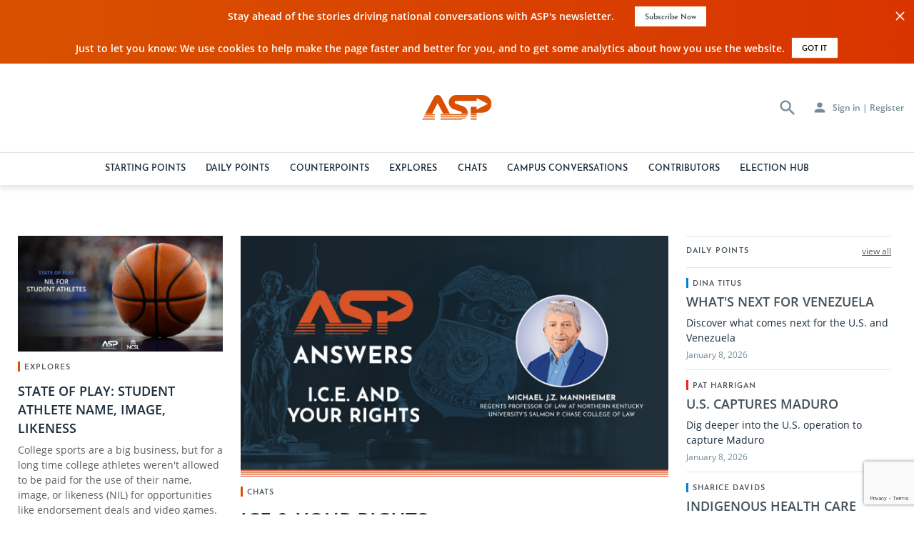

--- FILE ---
content_type: text/html
request_url: https://www.astartingpoint.com/?ref=popsugar.com&=___psv__p_47616089__t_w_
body_size: 2224
content:
<!doctype html><html lang="en"><head><meta charset="utf-8"><meta name="viewport" content="width=device-width,initial-scale=1,shrink-to-fit=no"><meta http-equiv="Cache-Control" content="no-cache"/><link crossorigin="use-credentials" rel="preconnect" href=""><link crossorigin="use-credentials" rel="manifest" href="/static/media/site.webmanifest?v=7k4mmmMXPN"><link crossorigin="use-credentials" rel="apple-touch-icon" sizes="180x180" href="/static/media/apple-touch-icon.png?v=7k4mmmMXPN"><link crossorigin="use-credentials" rel="android-touch-icon" type="image/png" sizes="512x512" href="/static/media/android-chrome-512x512.png?v=7k4mmmMXPN"><link crossorigin="use-credentials" rel="icon" type="image/png" sizes="194x194" href="/static/media/favicon-194x194.png?v=7k4mmmMXPN"><link crossorigin="use-credentials" rel="icon" type="image/png" sizes="192x192" href="/static/media/android-chrome-192x192.png?v=7k4mmmMXPN"><link crossorigin="use-credentials" rel="icon" type="image/png" sizes="32x32" href="/static/media/favicon-32x32.png?v=7k4mmmMXPN"><link crossorigin="use-credentials" rel="icon" type="image/png" sizes="16x16" href="/static/media/favicon-16x16.png?v=7k4mmmMXPN"><link crossorigin="use-credentials" rel="mask-icon" href="/static/media/safari-pinned-tab.svg?v=7k4mmmMXPN" color="#d95100"><link crossorigin="use-credentials" rel="shortcut icon" href="/static/media/favicon.ico?v=7k4mmmMXPN"><meta name="apple-mobile-web-app-title" content="A Starting Point"><meta name="application-name" content="A Starting Point"><meta name="msapplication-TileColor" content="#da532c"><meta name="msapplication-TileImage" content="/static/media/mstile-144x144.png?v=7k4mmmMXPN"><meta name="theme-color" content="#fafafa"><meta name="apple-itunes-app" content="app-id=1500947762"><meta name="google-play-app" content="app-id=com.astartingpoint.chapterone"><meta content="text/html; charset=UTF-8" http-equiv="Content-Type"/><title>A Starting Point</title><meta name="title" content="A Starting Point"><meta name="description" content="A Starting Point is a civic engagement video-based app that helps voters better understand the issues of the day."><meta property="og:type" content="website"><meta property="og:url" content="/"><meta property="og:title" content="A Starting Point"><meta property="og:description" content="A Starting Point is a civic engagement video-based app that helps voters better understand the issues of the day."><meta property="og:image" content="/static/img/asp-logo-square.jpg"><meta name="twitter:card" content="summary"/><meta name="twitter:site" content="@astartingpoint"/><meta name="twitter:creator" content="@astartingpoint"/><meta name="twitter:url" content="/"/><meta name="twitter:title" content="A Starting Point"/><meta name="twitter:description" content="A Starting Point is a civic engagement video-based app that helps voters better understand the issues of the day."/><meta name="twitter:image" content="/static/img/asp-logo-square.jpg"/><meta name="twitter:image:width" content="200"/><meta name="twitter:image:height" content="200"/><meta name="twitter:player" content="/welcome?embedded"/><meta name="twitter:player:width" content="320"/><meta name="twitter:player:height" content="180"/><script id="jsonLd" type="application/ld+json">{
      "@context": "https://schema.org",
      "@type": "WebPage",
      "name": "A Starting Point",
      "description": "A Starting Point is a civic engagement video-based app that helps voters better understand the issues of the day.",
      "primaryImageOfPage": "/static/img/asp-logo-square.jpg"
    }</script><script>var publicUrl="",siteName="A Starting Point"</script><style>@font-face{font-family:'Josefin Sans';font-style:normal;font-weight:600;src:url(/static/fonts/josefin-sans-v14-latin/josefin-sans-v14-latin-600.eot);src:local('Josefin Sans SemiBold'),local('JosefinSans-SemiBold'),url(/static/fonts/josefin-sans-v14-latin/josefin-sans-v14-latin-600.eot?#iefix) format('embedded-opentype'),url(/static/fonts/josefin-sans-v14-latin/josefin-sans-v14-latin-600.woff2) format('woff2'),url(/static/fonts/josefin-sans-v14-latin/josefin-sans-v14-latin-600.woff) format('woff'),url(/static/fonts/josefin-sans-v14-latin/josefin-sans-v14-latin-600.ttf) format('truetype'),url(/static/fonts/josefin-sans-v14-latin/josefin-sans-v14-latin-600.svg#JosefinSans) format('svg')}@font-face{font-family:'Open Sans';font-style:normal;font-weight:300;src:url(/static/fonts/open-sans-v17-latin/open-sans-v17-latin-300.eot);src:local('Open Sans Light'),local('OpenSans-Light'),url(/static/fonts/open-sans-v17-latin/open-sans-v17-latin-300.eot?#iefix) format('embedded-opentype'),url(/static/fonts/open-sans-v17-latin/open-sans-v17-latin-300.woff2) format('woff2'),url(/static/fonts/open-sans-v17-latin/open-sans-v17-latin-300.woff) format('woff'),url(/static/fonts/open-sans-v17-latin/open-sans-v17-latin-300.ttf) format('truetype'),url(/static/fonts/open-sans-v17-latin/open-sans-v17-latin-300.svg#OpenSans) format('svg')}@font-face{font-family:'Open Sans';font-style:normal;font-weight:400;src:url(/static/fonts/open-sans-v17-latin/open-sans-v17-latin-regular.eot);src:local('Open Sans Regular'),local('OpenSans-Regular'),url(/static/fonts/open-sans-v17-latin/open-sans-v17-latin-regular.eot?#iefix) format('embedded-opentype'),url(/static/fonts/open-sans-v17-latin/open-sans-v17-latin-regular.woff2) format('woff2'),url(/static/fonts/open-sans-v17-latin/open-sans-v17-latin-regular.woff) format('woff'),url(/static/fonts/open-sans-v17-latin/open-sans-v17-latin-regular.ttf) format('truetype'),url(/static/fonts/open-sans-v17-latin/open-sans-v17-latin-regular.svg#OpenSans) format('svg')}@font-face{font-family:'Open Sans';font-style:italic;font-weight:400;src:url(/static/fonts/open-sans-v17-latin/open-sans-v17-latin-italic.eot);src:local('Open Sans Italic'),local('OpenSans-Italic'),url(/static/fonts/open-sans-v17-latin/open-sans-v17-latin-italic.eot?#iefix) format('embedded-opentype'),url(/static/fonts/open-sans-v17-latin/open-sans-v17-latin-italic.woff2) format('woff2'),url(/static/fonts/open-sans-v17-latin/open-sans-v17-latin-italic.woff) format('woff'),url(/static/fonts/open-sans-v17-latin/open-sans-v17-latin-italic.ttf) format('truetype'),url(/static/fonts/open-sans-v17-latin/open-sans-v17-latin-italic.svg#OpenSans) format('svg')}@font-face{font-family:'Open Sans';font-style:normal;font-weight:600;src:url(/static/fonts/open-sans-v17-latin/open-sans-v17-latin-600.eot);src:local('Open Sans SemiBold'),local('OpenSans-SemiBold'),url(/static/fonts/open-sans-v17-latin/open-sans-v17-latin-600.eot?#iefix) format('embedded-opentype'),url(/static/fonts/open-sans-v17-latin/open-sans-v17-latin-600.woff2) format('woff2'),url(/static/fonts/open-sans-v17-latin/open-sans-v17-latin-600.woff) format('woff'),url(/static/fonts/open-sans-v17-latin/open-sans-v17-latin-600.ttf) format('truetype'),url(/static/fonts/open-sans-v17-latin/open-sans-v17-latin-600.svg#OpenSans) format('svg')}</style><link href="/static/css/2.53774bd8.chunk.css" rel="stylesheet"><link href="/static/css/main.30d67f60.chunk.css" rel="stylesheet"></head><body style="margin:0"><noscript><div style="height:100vh;width:100vw;display:flex;align-items:center;justify-content:center;flex-direction:column"><img style="margin:10px 20px" alt="ASP Logo" src="/static/img/logo-tight.png" width="100px"/><div style="display:flex;align-items:center"><img style="margin:10px 20px" alt="Warning Icon" src="/static/img/warning-icon.png" width="50px"/><div><p style="font-family:sans-serif">You need to enable JavaScript to run this site.</p></div></div></div></noscript><div id="root"></div><script>!function(e){function r(r){for(var n,l,a=r[0],p=r[1],f=r[2],c=0,s=[];c<a.length;c++)l=a[c],Object.prototype.hasOwnProperty.call(o,l)&&o[l]&&s.push(o[l][0]),o[l]=0;for(n in p)Object.prototype.hasOwnProperty.call(p,n)&&(e[n]=p[n]);for(i&&i(r);s.length;)s.shift()();return u.push.apply(u,f||[]),t()}function t(){for(var e,r=0;r<u.length;r++){for(var t=u[r],n=!0,a=1;a<t.length;a++){var p=t[a];0!==o[p]&&(n=!1)}n&&(u.splice(r--,1),e=l(l.s=t[0]))}return e}var n={},o={1:0},u=[];function l(r){if(n[r])return n[r].exports;var t=n[r]={i:r,l:!1,exports:{}};return e[r].call(t.exports,t,t.exports,l),t.l=!0,t.exports}l.m=e,l.c=n,l.d=function(e,r,t){l.o(e,r)||Object.defineProperty(e,r,{enumerable:!0,get:t})},l.r=function(e){"undefined"!=typeof Symbol&&Symbol.toStringTag&&Object.defineProperty(e,Symbol.toStringTag,{value:"Module"}),Object.defineProperty(e,"__esModule",{value:!0})},l.t=function(e,r){if(1&r&&(e=l(e)),8&r)return e;if(4&r&&"object"==typeof e&&e&&e.__esModule)return e;var t=Object.create(null);if(l.r(t),Object.defineProperty(t,"default",{enumerable:!0,value:e}),2&r&&"string"!=typeof e)for(var n in e)l.d(t,n,function(r){return e[r]}.bind(null,n));return t},l.n=function(e){var r=e&&e.__esModule?function(){return e.default}:function(){return e};return l.d(r,"a",r),r},l.o=function(e,r){return Object.prototype.hasOwnProperty.call(e,r)},l.p="/";var a=this["webpackJsonp@lml/asp-web"]=this["webpackJsonp@lml/asp-web"]||[],p=a.push.bind(a);a.push=r,a=a.slice();for(var f=0;f<a.length;f++)r(a[f]);var i=p;t()}([])</script><script src="/static/js/2.e5ec2e99.chunk.js"></script><script src="/static/js/main.b78684be.chunk.js"></script></body></html>

--- FILE ---
content_type: text/html; charset=utf-8
request_url: https://www.google.com/recaptcha/api2/anchor?ar=1&k=6LflackgAAAAAIs7Lbgw94fiJoqOLPMK21WeJ0u5&co=aHR0cHM6Ly93d3cuYXN0YXJ0aW5ncG9pbnQuY29tOjQ0Mw..&hl=en&v=PoyoqOPhxBO7pBk68S4YbpHZ&size=invisible&anchor-ms=20000&execute-ms=30000&cb=z1helhh1729s
body_size: 48879
content:
<!DOCTYPE HTML><html dir="ltr" lang="en"><head><meta http-equiv="Content-Type" content="text/html; charset=UTF-8">
<meta http-equiv="X-UA-Compatible" content="IE=edge">
<title>reCAPTCHA</title>
<style type="text/css">
/* cyrillic-ext */
@font-face {
  font-family: 'Roboto';
  font-style: normal;
  font-weight: 400;
  font-stretch: 100%;
  src: url(//fonts.gstatic.com/s/roboto/v48/KFO7CnqEu92Fr1ME7kSn66aGLdTylUAMa3GUBHMdazTgWw.woff2) format('woff2');
  unicode-range: U+0460-052F, U+1C80-1C8A, U+20B4, U+2DE0-2DFF, U+A640-A69F, U+FE2E-FE2F;
}
/* cyrillic */
@font-face {
  font-family: 'Roboto';
  font-style: normal;
  font-weight: 400;
  font-stretch: 100%;
  src: url(//fonts.gstatic.com/s/roboto/v48/KFO7CnqEu92Fr1ME7kSn66aGLdTylUAMa3iUBHMdazTgWw.woff2) format('woff2');
  unicode-range: U+0301, U+0400-045F, U+0490-0491, U+04B0-04B1, U+2116;
}
/* greek-ext */
@font-face {
  font-family: 'Roboto';
  font-style: normal;
  font-weight: 400;
  font-stretch: 100%;
  src: url(//fonts.gstatic.com/s/roboto/v48/KFO7CnqEu92Fr1ME7kSn66aGLdTylUAMa3CUBHMdazTgWw.woff2) format('woff2');
  unicode-range: U+1F00-1FFF;
}
/* greek */
@font-face {
  font-family: 'Roboto';
  font-style: normal;
  font-weight: 400;
  font-stretch: 100%;
  src: url(//fonts.gstatic.com/s/roboto/v48/KFO7CnqEu92Fr1ME7kSn66aGLdTylUAMa3-UBHMdazTgWw.woff2) format('woff2');
  unicode-range: U+0370-0377, U+037A-037F, U+0384-038A, U+038C, U+038E-03A1, U+03A3-03FF;
}
/* math */
@font-face {
  font-family: 'Roboto';
  font-style: normal;
  font-weight: 400;
  font-stretch: 100%;
  src: url(//fonts.gstatic.com/s/roboto/v48/KFO7CnqEu92Fr1ME7kSn66aGLdTylUAMawCUBHMdazTgWw.woff2) format('woff2');
  unicode-range: U+0302-0303, U+0305, U+0307-0308, U+0310, U+0312, U+0315, U+031A, U+0326-0327, U+032C, U+032F-0330, U+0332-0333, U+0338, U+033A, U+0346, U+034D, U+0391-03A1, U+03A3-03A9, U+03B1-03C9, U+03D1, U+03D5-03D6, U+03F0-03F1, U+03F4-03F5, U+2016-2017, U+2034-2038, U+203C, U+2040, U+2043, U+2047, U+2050, U+2057, U+205F, U+2070-2071, U+2074-208E, U+2090-209C, U+20D0-20DC, U+20E1, U+20E5-20EF, U+2100-2112, U+2114-2115, U+2117-2121, U+2123-214F, U+2190, U+2192, U+2194-21AE, U+21B0-21E5, U+21F1-21F2, U+21F4-2211, U+2213-2214, U+2216-22FF, U+2308-230B, U+2310, U+2319, U+231C-2321, U+2336-237A, U+237C, U+2395, U+239B-23B7, U+23D0, U+23DC-23E1, U+2474-2475, U+25AF, U+25B3, U+25B7, U+25BD, U+25C1, U+25CA, U+25CC, U+25FB, U+266D-266F, U+27C0-27FF, U+2900-2AFF, U+2B0E-2B11, U+2B30-2B4C, U+2BFE, U+3030, U+FF5B, U+FF5D, U+1D400-1D7FF, U+1EE00-1EEFF;
}
/* symbols */
@font-face {
  font-family: 'Roboto';
  font-style: normal;
  font-weight: 400;
  font-stretch: 100%;
  src: url(//fonts.gstatic.com/s/roboto/v48/KFO7CnqEu92Fr1ME7kSn66aGLdTylUAMaxKUBHMdazTgWw.woff2) format('woff2');
  unicode-range: U+0001-000C, U+000E-001F, U+007F-009F, U+20DD-20E0, U+20E2-20E4, U+2150-218F, U+2190, U+2192, U+2194-2199, U+21AF, U+21E6-21F0, U+21F3, U+2218-2219, U+2299, U+22C4-22C6, U+2300-243F, U+2440-244A, U+2460-24FF, U+25A0-27BF, U+2800-28FF, U+2921-2922, U+2981, U+29BF, U+29EB, U+2B00-2BFF, U+4DC0-4DFF, U+FFF9-FFFB, U+10140-1018E, U+10190-1019C, U+101A0, U+101D0-101FD, U+102E0-102FB, U+10E60-10E7E, U+1D2C0-1D2D3, U+1D2E0-1D37F, U+1F000-1F0FF, U+1F100-1F1AD, U+1F1E6-1F1FF, U+1F30D-1F30F, U+1F315, U+1F31C, U+1F31E, U+1F320-1F32C, U+1F336, U+1F378, U+1F37D, U+1F382, U+1F393-1F39F, U+1F3A7-1F3A8, U+1F3AC-1F3AF, U+1F3C2, U+1F3C4-1F3C6, U+1F3CA-1F3CE, U+1F3D4-1F3E0, U+1F3ED, U+1F3F1-1F3F3, U+1F3F5-1F3F7, U+1F408, U+1F415, U+1F41F, U+1F426, U+1F43F, U+1F441-1F442, U+1F444, U+1F446-1F449, U+1F44C-1F44E, U+1F453, U+1F46A, U+1F47D, U+1F4A3, U+1F4B0, U+1F4B3, U+1F4B9, U+1F4BB, U+1F4BF, U+1F4C8-1F4CB, U+1F4D6, U+1F4DA, U+1F4DF, U+1F4E3-1F4E6, U+1F4EA-1F4ED, U+1F4F7, U+1F4F9-1F4FB, U+1F4FD-1F4FE, U+1F503, U+1F507-1F50B, U+1F50D, U+1F512-1F513, U+1F53E-1F54A, U+1F54F-1F5FA, U+1F610, U+1F650-1F67F, U+1F687, U+1F68D, U+1F691, U+1F694, U+1F698, U+1F6AD, U+1F6B2, U+1F6B9-1F6BA, U+1F6BC, U+1F6C6-1F6CF, U+1F6D3-1F6D7, U+1F6E0-1F6EA, U+1F6F0-1F6F3, U+1F6F7-1F6FC, U+1F700-1F7FF, U+1F800-1F80B, U+1F810-1F847, U+1F850-1F859, U+1F860-1F887, U+1F890-1F8AD, U+1F8B0-1F8BB, U+1F8C0-1F8C1, U+1F900-1F90B, U+1F93B, U+1F946, U+1F984, U+1F996, U+1F9E9, U+1FA00-1FA6F, U+1FA70-1FA7C, U+1FA80-1FA89, U+1FA8F-1FAC6, U+1FACE-1FADC, U+1FADF-1FAE9, U+1FAF0-1FAF8, U+1FB00-1FBFF;
}
/* vietnamese */
@font-face {
  font-family: 'Roboto';
  font-style: normal;
  font-weight: 400;
  font-stretch: 100%;
  src: url(//fonts.gstatic.com/s/roboto/v48/KFO7CnqEu92Fr1ME7kSn66aGLdTylUAMa3OUBHMdazTgWw.woff2) format('woff2');
  unicode-range: U+0102-0103, U+0110-0111, U+0128-0129, U+0168-0169, U+01A0-01A1, U+01AF-01B0, U+0300-0301, U+0303-0304, U+0308-0309, U+0323, U+0329, U+1EA0-1EF9, U+20AB;
}
/* latin-ext */
@font-face {
  font-family: 'Roboto';
  font-style: normal;
  font-weight: 400;
  font-stretch: 100%;
  src: url(//fonts.gstatic.com/s/roboto/v48/KFO7CnqEu92Fr1ME7kSn66aGLdTylUAMa3KUBHMdazTgWw.woff2) format('woff2');
  unicode-range: U+0100-02BA, U+02BD-02C5, U+02C7-02CC, U+02CE-02D7, U+02DD-02FF, U+0304, U+0308, U+0329, U+1D00-1DBF, U+1E00-1E9F, U+1EF2-1EFF, U+2020, U+20A0-20AB, U+20AD-20C0, U+2113, U+2C60-2C7F, U+A720-A7FF;
}
/* latin */
@font-face {
  font-family: 'Roboto';
  font-style: normal;
  font-weight: 400;
  font-stretch: 100%;
  src: url(//fonts.gstatic.com/s/roboto/v48/KFO7CnqEu92Fr1ME7kSn66aGLdTylUAMa3yUBHMdazQ.woff2) format('woff2');
  unicode-range: U+0000-00FF, U+0131, U+0152-0153, U+02BB-02BC, U+02C6, U+02DA, U+02DC, U+0304, U+0308, U+0329, U+2000-206F, U+20AC, U+2122, U+2191, U+2193, U+2212, U+2215, U+FEFF, U+FFFD;
}
/* cyrillic-ext */
@font-face {
  font-family: 'Roboto';
  font-style: normal;
  font-weight: 500;
  font-stretch: 100%;
  src: url(//fonts.gstatic.com/s/roboto/v48/KFO7CnqEu92Fr1ME7kSn66aGLdTylUAMa3GUBHMdazTgWw.woff2) format('woff2');
  unicode-range: U+0460-052F, U+1C80-1C8A, U+20B4, U+2DE0-2DFF, U+A640-A69F, U+FE2E-FE2F;
}
/* cyrillic */
@font-face {
  font-family: 'Roboto';
  font-style: normal;
  font-weight: 500;
  font-stretch: 100%;
  src: url(//fonts.gstatic.com/s/roboto/v48/KFO7CnqEu92Fr1ME7kSn66aGLdTylUAMa3iUBHMdazTgWw.woff2) format('woff2');
  unicode-range: U+0301, U+0400-045F, U+0490-0491, U+04B0-04B1, U+2116;
}
/* greek-ext */
@font-face {
  font-family: 'Roboto';
  font-style: normal;
  font-weight: 500;
  font-stretch: 100%;
  src: url(//fonts.gstatic.com/s/roboto/v48/KFO7CnqEu92Fr1ME7kSn66aGLdTylUAMa3CUBHMdazTgWw.woff2) format('woff2');
  unicode-range: U+1F00-1FFF;
}
/* greek */
@font-face {
  font-family: 'Roboto';
  font-style: normal;
  font-weight: 500;
  font-stretch: 100%;
  src: url(//fonts.gstatic.com/s/roboto/v48/KFO7CnqEu92Fr1ME7kSn66aGLdTylUAMa3-UBHMdazTgWw.woff2) format('woff2');
  unicode-range: U+0370-0377, U+037A-037F, U+0384-038A, U+038C, U+038E-03A1, U+03A3-03FF;
}
/* math */
@font-face {
  font-family: 'Roboto';
  font-style: normal;
  font-weight: 500;
  font-stretch: 100%;
  src: url(//fonts.gstatic.com/s/roboto/v48/KFO7CnqEu92Fr1ME7kSn66aGLdTylUAMawCUBHMdazTgWw.woff2) format('woff2');
  unicode-range: U+0302-0303, U+0305, U+0307-0308, U+0310, U+0312, U+0315, U+031A, U+0326-0327, U+032C, U+032F-0330, U+0332-0333, U+0338, U+033A, U+0346, U+034D, U+0391-03A1, U+03A3-03A9, U+03B1-03C9, U+03D1, U+03D5-03D6, U+03F0-03F1, U+03F4-03F5, U+2016-2017, U+2034-2038, U+203C, U+2040, U+2043, U+2047, U+2050, U+2057, U+205F, U+2070-2071, U+2074-208E, U+2090-209C, U+20D0-20DC, U+20E1, U+20E5-20EF, U+2100-2112, U+2114-2115, U+2117-2121, U+2123-214F, U+2190, U+2192, U+2194-21AE, U+21B0-21E5, U+21F1-21F2, U+21F4-2211, U+2213-2214, U+2216-22FF, U+2308-230B, U+2310, U+2319, U+231C-2321, U+2336-237A, U+237C, U+2395, U+239B-23B7, U+23D0, U+23DC-23E1, U+2474-2475, U+25AF, U+25B3, U+25B7, U+25BD, U+25C1, U+25CA, U+25CC, U+25FB, U+266D-266F, U+27C0-27FF, U+2900-2AFF, U+2B0E-2B11, U+2B30-2B4C, U+2BFE, U+3030, U+FF5B, U+FF5D, U+1D400-1D7FF, U+1EE00-1EEFF;
}
/* symbols */
@font-face {
  font-family: 'Roboto';
  font-style: normal;
  font-weight: 500;
  font-stretch: 100%;
  src: url(//fonts.gstatic.com/s/roboto/v48/KFO7CnqEu92Fr1ME7kSn66aGLdTylUAMaxKUBHMdazTgWw.woff2) format('woff2');
  unicode-range: U+0001-000C, U+000E-001F, U+007F-009F, U+20DD-20E0, U+20E2-20E4, U+2150-218F, U+2190, U+2192, U+2194-2199, U+21AF, U+21E6-21F0, U+21F3, U+2218-2219, U+2299, U+22C4-22C6, U+2300-243F, U+2440-244A, U+2460-24FF, U+25A0-27BF, U+2800-28FF, U+2921-2922, U+2981, U+29BF, U+29EB, U+2B00-2BFF, U+4DC0-4DFF, U+FFF9-FFFB, U+10140-1018E, U+10190-1019C, U+101A0, U+101D0-101FD, U+102E0-102FB, U+10E60-10E7E, U+1D2C0-1D2D3, U+1D2E0-1D37F, U+1F000-1F0FF, U+1F100-1F1AD, U+1F1E6-1F1FF, U+1F30D-1F30F, U+1F315, U+1F31C, U+1F31E, U+1F320-1F32C, U+1F336, U+1F378, U+1F37D, U+1F382, U+1F393-1F39F, U+1F3A7-1F3A8, U+1F3AC-1F3AF, U+1F3C2, U+1F3C4-1F3C6, U+1F3CA-1F3CE, U+1F3D4-1F3E0, U+1F3ED, U+1F3F1-1F3F3, U+1F3F5-1F3F7, U+1F408, U+1F415, U+1F41F, U+1F426, U+1F43F, U+1F441-1F442, U+1F444, U+1F446-1F449, U+1F44C-1F44E, U+1F453, U+1F46A, U+1F47D, U+1F4A3, U+1F4B0, U+1F4B3, U+1F4B9, U+1F4BB, U+1F4BF, U+1F4C8-1F4CB, U+1F4D6, U+1F4DA, U+1F4DF, U+1F4E3-1F4E6, U+1F4EA-1F4ED, U+1F4F7, U+1F4F9-1F4FB, U+1F4FD-1F4FE, U+1F503, U+1F507-1F50B, U+1F50D, U+1F512-1F513, U+1F53E-1F54A, U+1F54F-1F5FA, U+1F610, U+1F650-1F67F, U+1F687, U+1F68D, U+1F691, U+1F694, U+1F698, U+1F6AD, U+1F6B2, U+1F6B9-1F6BA, U+1F6BC, U+1F6C6-1F6CF, U+1F6D3-1F6D7, U+1F6E0-1F6EA, U+1F6F0-1F6F3, U+1F6F7-1F6FC, U+1F700-1F7FF, U+1F800-1F80B, U+1F810-1F847, U+1F850-1F859, U+1F860-1F887, U+1F890-1F8AD, U+1F8B0-1F8BB, U+1F8C0-1F8C1, U+1F900-1F90B, U+1F93B, U+1F946, U+1F984, U+1F996, U+1F9E9, U+1FA00-1FA6F, U+1FA70-1FA7C, U+1FA80-1FA89, U+1FA8F-1FAC6, U+1FACE-1FADC, U+1FADF-1FAE9, U+1FAF0-1FAF8, U+1FB00-1FBFF;
}
/* vietnamese */
@font-face {
  font-family: 'Roboto';
  font-style: normal;
  font-weight: 500;
  font-stretch: 100%;
  src: url(//fonts.gstatic.com/s/roboto/v48/KFO7CnqEu92Fr1ME7kSn66aGLdTylUAMa3OUBHMdazTgWw.woff2) format('woff2');
  unicode-range: U+0102-0103, U+0110-0111, U+0128-0129, U+0168-0169, U+01A0-01A1, U+01AF-01B0, U+0300-0301, U+0303-0304, U+0308-0309, U+0323, U+0329, U+1EA0-1EF9, U+20AB;
}
/* latin-ext */
@font-face {
  font-family: 'Roboto';
  font-style: normal;
  font-weight: 500;
  font-stretch: 100%;
  src: url(//fonts.gstatic.com/s/roboto/v48/KFO7CnqEu92Fr1ME7kSn66aGLdTylUAMa3KUBHMdazTgWw.woff2) format('woff2');
  unicode-range: U+0100-02BA, U+02BD-02C5, U+02C7-02CC, U+02CE-02D7, U+02DD-02FF, U+0304, U+0308, U+0329, U+1D00-1DBF, U+1E00-1E9F, U+1EF2-1EFF, U+2020, U+20A0-20AB, U+20AD-20C0, U+2113, U+2C60-2C7F, U+A720-A7FF;
}
/* latin */
@font-face {
  font-family: 'Roboto';
  font-style: normal;
  font-weight: 500;
  font-stretch: 100%;
  src: url(//fonts.gstatic.com/s/roboto/v48/KFO7CnqEu92Fr1ME7kSn66aGLdTylUAMa3yUBHMdazQ.woff2) format('woff2');
  unicode-range: U+0000-00FF, U+0131, U+0152-0153, U+02BB-02BC, U+02C6, U+02DA, U+02DC, U+0304, U+0308, U+0329, U+2000-206F, U+20AC, U+2122, U+2191, U+2193, U+2212, U+2215, U+FEFF, U+FFFD;
}
/* cyrillic-ext */
@font-face {
  font-family: 'Roboto';
  font-style: normal;
  font-weight: 900;
  font-stretch: 100%;
  src: url(//fonts.gstatic.com/s/roboto/v48/KFO7CnqEu92Fr1ME7kSn66aGLdTylUAMa3GUBHMdazTgWw.woff2) format('woff2');
  unicode-range: U+0460-052F, U+1C80-1C8A, U+20B4, U+2DE0-2DFF, U+A640-A69F, U+FE2E-FE2F;
}
/* cyrillic */
@font-face {
  font-family: 'Roboto';
  font-style: normal;
  font-weight: 900;
  font-stretch: 100%;
  src: url(//fonts.gstatic.com/s/roboto/v48/KFO7CnqEu92Fr1ME7kSn66aGLdTylUAMa3iUBHMdazTgWw.woff2) format('woff2');
  unicode-range: U+0301, U+0400-045F, U+0490-0491, U+04B0-04B1, U+2116;
}
/* greek-ext */
@font-face {
  font-family: 'Roboto';
  font-style: normal;
  font-weight: 900;
  font-stretch: 100%;
  src: url(//fonts.gstatic.com/s/roboto/v48/KFO7CnqEu92Fr1ME7kSn66aGLdTylUAMa3CUBHMdazTgWw.woff2) format('woff2');
  unicode-range: U+1F00-1FFF;
}
/* greek */
@font-face {
  font-family: 'Roboto';
  font-style: normal;
  font-weight: 900;
  font-stretch: 100%;
  src: url(//fonts.gstatic.com/s/roboto/v48/KFO7CnqEu92Fr1ME7kSn66aGLdTylUAMa3-UBHMdazTgWw.woff2) format('woff2');
  unicode-range: U+0370-0377, U+037A-037F, U+0384-038A, U+038C, U+038E-03A1, U+03A3-03FF;
}
/* math */
@font-face {
  font-family: 'Roboto';
  font-style: normal;
  font-weight: 900;
  font-stretch: 100%;
  src: url(//fonts.gstatic.com/s/roboto/v48/KFO7CnqEu92Fr1ME7kSn66aGLdTylUAMawCUBHMdazTgWw.woff2) format('woff2');
  unicode-range: U+0302-0303, U+0305, U+0307-0308, U+0310, U+0312, U+0315, U+031A, U+0326-0327, U+032C, U+032F-0330, U+0332-0333, U+0338, U+033A, U+0346, U+034D, U+0391-03A1, U+03A3-03A9, U+03B1-03C9, U+03D1, U+03D5-03D6, U+03F0-03F1, U+03F4-03F5, U+2016-2017, U+2034-2038, U+203C, U+2040, U+2043, U+2047, U+2050, U+2057, U+205F, U+2070-2071, U+2074-208E, U+2090-209C, U+20D0-20DC, U+20E1, U+20E5-20EF, U+2100-2112, U+2114-2115, U+2117-2121, U+2123-214F, U+2190, U+2192, U+2194-21AE, U+21B0-21E5, U+21F1-21F2, U+21F4-2211, U+2213-2214, U+2216-22FF, U+2308-230B, U+2310, U+2319, U+231C-2321, U+2336-237A, U+237C, U+2395, U+239B-23B7, U+23D0, U+23DC-23E1, U+2474-2475, U+25AF, U+25B3, U+25B7, U+25BD, U+25C1, U+25CA, U+25CC, U+25FB, U+266D-266F, U+27C0-27FF, U+2900-2AFF, U+2B0E-2B11, U+2B30-2B4C, U+2BFE, U+3030, U+FF5B, U+FF5D, U+1D400-1D7FF, U+1EE00-1EEFF;
}
/* symbols */
@font-face {
  font-family: 'Roboto';
  font-style: normal;
  font-weight: 900;
  font-stretch: 100%;
  src: url(//fonts.gstatic.com/s/roboto/v48/KFO7CnqEu92Fr1ME7kSn66aGLdTylUAMaxKUBHMdazTgWw.woff2) format('woff2');
  unicode-range: U+0001-000C, U+000E-001F, U+007F-009F, U+20DD-20E0, U+20E2-20E4, U+2150-218F, U+2190, U+2192, U+2194-2199, U+21AF, U+21E6-21F0, U+21F3, U+2218-2219, U+2299, U+22C4-22C6, U+2300-243F, U+2440-244A, U+2460-24FF, U+25A0-27BF, U+2800-28FF, U+2921-2922, U+2981, U+29BF, U+29EB, U+2B00-2BFF, U+4DC0-4DFF, U+FFF9-FFFB, U+10140-1018E, U+10190-1019C, U+101A0, U+101D0-101FD, U+102E0-102FB, U+10E60-10E7E, U+1D2C0-1D2D3, U+1D2E0-1D37F, U+1F000-1F0FF, U+1F100-1F1AD, U+1F1E6-1F1FF, U+1F30D-1F30F, U+1F315, U+1F31C, U+1F31E, U+1F320-1F32C, U+1F336, U+1F378, U+1F37D, U+1F382, U+1F393-1F39F, U+1F3A7-1F3A8, U+1F3AC-1F3AF, U+1F3C2, U+1F3C4-1F3C6, U+1F3CA-1F3CE, U+1F3D4-1F3E0, U+1F3ED, U+1F3F1-1F3F3, U+1F3F5-1F3F7, U+1F408, U+1F415, U+1F41F, U+1F426, U+1F43F, U+1F441-1F442, U+1F444, U+1F446-1F449, U+1F44C-1F44E, U+1F453, U+1F46A, U+1F47D, U+1F4A3, U+1F4B0, U+1F4B3, U+1F4B9, U+1F4BB, U+1F4BF, U+1F4C8-1F4CB, U+1F4D6, U+1F4DA, U+1F4DF, U+1F4E3-1F4E6, U+1F4EA-1F4ED, U+1F4F7, U+1F4F9-1F4FB, U+1F4FD-1F4FE, U+1F503, U+1F507-1F50B, U+1F50D, U+1F512-1F513, U+1F53E-1F54A, U+1F54F-1F5FA, U+1F610, U+1F650-1F67F, U+1F687, U+1F68D, U+1F691, U+1F694, U+1F698, U+1F6AD, U+1F6B2, U+1F6B9-1F6BA, U+1F6BC, U+1F6C6-1F6CF, U+1F6D3-1F6D7, U+1F6E0-1F6EA, U+1F6F0-1F6F3, U+1F6F7-1F6FC, U+1F700-1F7FF, U+1F800-1F80B, U+1F810-1F847, U+1F850-1F859, U+1F860-1F887, U+1F890-1F8AD, U+1F8B0-1F8BB, U+1F8C0-1F8C1, U+1F900-1F90B, U+1F93B, U+1F946, U+1F984, U+1F996, U+1F9E9, U+1FA00-1FA6F, U+1FA70-1FA7C, U+1FA80-1FA89, U+1FA8F-1FAC6, U+1FACE-1FADC, U+1FADF-1FAE9, U+1FAF0-1FAF8, U+1FB00-1FBFF;
}
/* vietnamese */
@font-face {
  font-family: 'Roboto';
  font-style: normal;
  font-weight: 900;
  font-stretch: 100%;
  src: url(//fonts.gstatic.com/s/roboto/v48/KFO7CnqEu92Fr1ME7kSn66aGLdTylUAMa3OUBHMdazTgWw.woff2) format('woff2');
  unicode-range: U+0102-0103, U+0110-0111, U+0128-0129, U+0168-0169, U+01A0-01A1, U+01AF-01B0, U+0300-0301, U+0303-0304, U+0308-0309, U+0323, U+0329, U+1EA0-1EF9, U+20AB;
}
/* latin-ext */
@font-face {
  font-family: 'Roboto';
  font-style: normal;
  font-weight: 900;
  font-stretch: 100%;
  src: url(//fonts.gstatic.com/s/roboto/v48/KFO7CnqEu92Fr1ME7kSn66aGLdTylUAMa3KUBHMdazTgWw.woff2) format('woff2');
  unicode-range: U+0100-02BA, U+02BD-02C5, U+02C7-02CC, U+02CE-02D7, U+02DD-02FF, U+0304, U+0308, U+0329, U+1D00-1DBF, U+1E00-1E9F, U+1EF2-1EFF, U+2020, U+20A0-20AB, U+20AD-20C0, U+2113, U+2C60-2C7F, U+A720-A7FF;
}
/* latin */
@font-face {
  font-family: 'Roboto';
  font-style: normal;
  font-weight: 900;
  font-stretch: 100%;
  src: url(//fonts.gstatic.com/s/roboto/v48/KFO7CnqEu92Fr1ME7kSn66aGLdTylUAMa3yUBHMdazQ.woff2) format('woff2');
  unicode-range: U+0000-00FF, U+0131, U+0152-0153, U+02BB-02BC, U+02C6, U+02DA, U+02DC, U+0304, U+0308, U+0329, U+2000-206F, U+20AC, U+2122, U+2191, U+2193, U+2212, U+2215, U+FEFF, U+FFFD;
}

</style>
<link rel="stylesheet" type="text/css" href="https://www.gstatic.com/recaptcha/releases/PoyoqOPhxBO7pBk68S4YbpHZ/styles__ltr.css">
<script nonce="PYk1G3uT1PuKUQwUiHuxyg" type="text/javascript">window['__recaptcha_api'] = 'https://www.google.com/recaptcha/api2/';</script>
<script type="text/javascript" src="https://www.gstatic.com/recaptcha/releases/PoyoqOPhxBO7pBk68S4YbpHZ/recaptcha__en.js" nonce="PYk1G3uT1PuKUQwUiHuxyg">
      
    </script></head>
<body><div id="rc-anchor-alert" class="rc-anchor-alert"></div>
<input type="hidden" id="recaptcha-token" value="[base64]">
<script type="text/javascript" nonce="PYk1G3uT1PuKUQwUiHuxyg">
      recaptcha.anchor.Main.init("[\x22ainput\x22,[\x22bgdata\x22,\x22\x22,\[base64]/[base64]/[base64]/[base64]/[base64]/UltsKytdPUU6KEU8MjA0OD9SW2wrK109RT4+NnwxOTI6KChFJjY0NTEyKT09NTUyOTYmJk0rMTxjLmxlbmd0aCYmKGMuY2hhckNvZGVBdChNKzEpJjY0NTEyKT09NTYzMjA/[base64]/[base64]/[base64]/[base64]/[base64]/[base64]/[base64]\x22,\[base64]\\u003d\\u003d\x22,\x22RsKDfUbCiipawoIYw6rCh2QKZCRHw7fCk2Aswrt1A8OPG8OOBSgoCyBqwrDCjWB3wpPCgVfCu1LDu8K2XU7Cuk9WF8O1w7F+w7U4HsOxNWEYRsOPfcKYw6xuw60vNjpLa8O1w4fCjcOxL8KTAi/CqsKdMcKMwp3DlcO1w4YYw6HDvMO2wqpDDCoxwpHDjMOnTX/Dn8O8TcOcwr80UMObaVNZazbDm8K7WcK0wqfCkMOqWm/CgRjDr2nCpwNIX8OALMO7wozDj8ONwpVewqpidnhuE8Ouwo0RM8OxSwPCo8K+bkLDnQ0HVEV0NVzCgcKkwpQvNhzCicKCW37Djg/[base64]/J2HCocKvw70ow5xew7EeIMKkw79Hw4N/BTnDux7CjMKFw6Utw7Aow53Cj8KtNcKbXyDDksOCFsO4GXrCmsKeJBDDtlhkfRPDnivDu1k7a8OFGcKCwrPDssK0acKkwro7w5oAUmEjwpshw5DCi8OBYsKLw7E4wrY9GMKnwqXCjcOjwp0SHcK9w45mwp3CgGjCtsO5w47Ci8K/[base64]/[base64]/[base64]/wqXCtBnCtxMOw7JnKjUuw43Dl1QYVUrCiB9Sw4XCqizCp1Umw45DPMOsw63CvjfDnMKWw6cmwpXCpGRhwrRHYcOpcMKxTsKuWXPDh10NDWETN8O0KQQWwqjCu2/DlMKHw6zCg8KDCRUIw61qw4p1XUwtw4PDjgrCnMKrY3LDrhjCg2nCs8KxOA4EO3g5wr3DgcOLCMKQwrfCq8KoE8KGRsOCYDLClMKXblnCpcO/ZDFZw4UveDAawp5zwrUuPMOawoYWw63CusOww5gNTVLCsWBbIUbDjm3DusKlw6fDtcO3A8OjwpnDgFBjw7JpZMKBw41WSVDCkMKldMKcw6Y/wolScWM6YMOiw5/DkMOXLMKAEsOhw7TCgEsDw4TChMKWA8KPJ0vDl0cdwrXCpcK6wqLDo8Oxw5dtOsONw7Qtb8KVP2YwwpnDpBAoZ3YEN2bDhEbDhVpcSA/ChsOMw6dEW8KdHTNkw6VRWsOFwoFew4PCjHYSYMKmwq9PZMKNwpIbaUhRw70+wpoywo3Dk8KIw6HDrFx4w40Jw4TDqisNYcOtw5lJUsK9FlnCu23CsEg8ZsOFTErCrTpcTMKcDMK7w6/Ck0vDjk0PwqMywrtRw7Bkw77DjMOow6rDhMK/fUTDpCEpRG1QFCw2wpBHwqQewrpdw7NUHQbCnjDCk8Ksw4Ezw6Nhw4XCu34bw67ChQ/[base64]/DtEXCvH7CvmshEsK4XMKmUjLCtCfCugfDtyLDncKxKsKBw7PCscOQw7YrOgzCicOHM8O1wojCtsKUOcKnbnZUYxLCr8OyC8OSD1Yiw6tuw7/DrQcVw4rDkMKowqg9w50MaX4qBgFEwplpwozCrmQXUMKyw7HCkB04ICLDrj9MKMKsbsOQVxnDq8OdwpIwO8KSGAN2w4Mbw7nDt8O6BR3DgWHDvsKhME41w5TCjsKpw4TCl8ONwpvCv1MtwpnCvTfCk8OPIkBRazcqwqfCs8OSw6TCrsKww60ZUy5zc0UgwqDCuWDDgG/Ci8OSw7/Ds8KtYlbDkkfCicOiw7zDp8K2woYcKzfCoAQ1MRrCicOZM0nCu2bCrcOxwr3CmkkVShpDw4jDlFPCgThHF1VQw6fDnDxJbBNHO8KSasOgJgvDvMKVbsOdw4MfZnRSwrzCjcOLAcKQIBwlMcOjw4bCiR7ClUQbwpPDv8OuwqvCh8OJw7/[base64]/[base64]/[base64]/CkVRYw67DtSE7wrTDrkhkLF5pZ8KywqEcHcKELMOuZsOeI8O9S2sxwolqEQrDusOkwq7CkkXCtEsJwqZfNsOaK8KXwq3Dr25FQcOKw6HCsiYzw4DCiMOpwqFXw4vCiMKHMTbClsKVQHM4w6/ChMKZw5RjwqkHw7vDsyp7wqjDtVtyw4LCvMOQOMKHwqMsW8K+wpJNw78swoTDpsO9w4pOOcOlw7zChsKiw5xrwqTCoMOjw53DkS3CmDkBOxrDh25kcBx+GcOsUcOCw5Idwr1ww7LDkAkiw4U2wo/DmCbCmsKKwqTDlcO1EcOPw4B7wqh+H1FiOcOdwpMcw5bDhcOzwrHClFTDhsO/[base64]/XcK8AUTCmsKiwr9Yw5TDvsKDwogJGA3Dmk3CpSZGw7ojwosQHywew7VLUhvDhhYsw6DDhcKQUUtnwo5+wpQVwprDtEPDnDnCicKbw4rDm8KldjZ9bcKtwpXDnC7CvwA4I8O0P8Oow49OKMONwoHCjcKKwqLDssOJPjBZZT/DuEDClMO0wpLCkxc0w4rClcKEL1HCh8KzfcOvJ8Ofwo/DhzDCkAknZDLCjkUewo3CvhFlXcKAHcK7Z3jDtRjDllwUSsOiQMOiwo/[base64]/[base64]/[base64]/UXjCgcOewpTCo8OQw78pwp/Dqx1JJ8O/HQrCg8OJf3BXwo1vwoNSR8KVw7Emw7Fwwo3ChGTDtMKgRcKgwq9mwrBFw4/DpiBqw4TDkUfChMOjw5ppKQh+wqLDsU0Cwrp6QMOow7zCunVuw5vDocKsRsK3GxrCnDLCj197woMjwrRgVsO5Tj0qwqrCscO/w4LDq8O+wqPChMOxBcO0O8OdwobCrcOCwqPDrcK6dcOrwpcZw5xzdsKJwqnCiMOqwp7DosKHw5vCsAtNwo3Ctn1FVijCsw/CoQ0Rwq/DkcO5XsOawobDiMKTwosUXlLClgLCscKowojDvTIIw6MOXcOow5zCv8KKw5rCqsKnZ8OFIMKUw57DjMOMw6nCrgHCt24+w5fCvy3Cs0tJw7fDoBFCwrrDoF1MwrDCjmXDgETCnsKICMOSPMKlTcKZw7gwwpbDpVnCr8O/w5wBw4wIFBUQwpMADCp7w5oAw4hTwqgyw5nDgcOIX8Odwq7DvMK1KsKiCwRuG8KqBQ3Cs0DCsTrCn8KhA8OsV8OUwocJwq7CgF/CusO8wpXDksO8bhtRw6xgwrnDnsOlw6QFFzU+R8K3LVPCi8OEPQ3Dm8KnRMKNclDDnhFVQsKPw5HCoy7DpMOMF2kFw5oOwqI2woNaO3URwq1ww6bDrEFpHMOpQMKWwp5JUUk6DWbCuAErwrzDsnnDpsKtX0HDi8KQEsK/[base64]/Dg8KFw5pVQQp5w67CsB9Cw4l0eyQlw6TDlsKtw4XDjcKPwo0swpDCvAscwprCt8K+E8O3w55uZ8OfOkbDuHbDpsK2wrjCuUVCYMOzw7wIF1M3cnrDgcOfTGvDkMKbwoZNw5g2eCrDl0NAwobDu8Kyw4/Cq8K7w4VuWV0oDEI5V0DCpMKyex9iw7TCuD3Cnm0cwrYXwrI2wqXCo8O4wp4PwqjCvMKxwr7CvRvDiQHCsQYRwqpkHlDCu8OOw6rCocKiwpvCtcOVcMO+QcO8wpvCrl3CucKswoRCwoLCpmJfw7vDt8K9OxojwrnCuA7DkBnChcOTwo/[base64]/[base64]/DjWHDkC0/PGlbKxIpwqRow6/ClsOwwoPCncKfOcO6w5U9wqQawrM1wrDDk8OLwrzDpMK6PMK1DCYTfUV4d8OAw6dvw7Nxwo0JwpjCqzMlfnpNdcKJK8KyVnTCpMO3ZVhWwqTCk8OowoTClE7DoUnCj8Kyw4jCmMKjwpAow4zDgsKNw4/CkjY1FMOLwpLCrsKDw7obO8O8w5XCvsKDwr54E8K+FxjCpAxgwrLChMO3GmnDnS5Zw6QvWidFdH/CksOVQiMVw7howpM9Tz5JVEwKw5vDiMKgw6Z0wq4JM3ZZeMKhIzVLPcK3w4DCtsKpXMOUQsO0w5TDpcKsJsOcOcKZw44QwpYTwoPCnsKKw6MxwpZvwoDDmsKbHsKaR8KfQRPDisKJw4x1C0PDssOqNVvDmhPCt0LCpE4PVXXCixnDhGV9GkZra8KeccOJw6pPNy/Ciw5bFMKedWVRwq0TwrXDrMKmaMOjwrnDs8KlwqB6w4h/ZsKXOTjCqcKdSMO5w5vCnTLCisOiwp8KBcOzSCvCjcOyAEN/EMO3wrrCpgfDjcO2MWwbwpvDiEbCtsOUwqLDgsKxUSjDi8KxwpzCm2jCtn4jw7jCtcKLwp4+w7U+w6PCpsK/wpLDr0HDlsK1wobDk25Zwp5+wrsFw5fDtMKdbsODw5ImAMOtX8K4fDHCn8OWwowiw6LChxfCmDYwdgvCiD0twr/DiBQNZzTDgQ/CuMOJGMK9wro8WTfChsKHNTEnw4DDpcOew5jCu8K2XMO9wpsGEG3CscOPSHE4w5LConvCi8Kbw5zCp2TDlUnCsMKuRm9tO8KLw4YEF2LDj8KPwpwYS1LCnsK3csKOPgwYFcKybh4ID8KHY8KYZFY2YcONw5LCtsK6ScK/VSRYw7PDsyZWw5zCpwLCgMK7w45oUkbCjsKPHMKjLsOxN8KzCQgSw5UmwpfDrBfCnMODE1XCucKvwpbDq8KVCsKjEGAzFsKCw6jDp1sfGHRQwoHDqsK6ZsO5bVgmHMOqwobCgcK5w7Nbwo/DosOOKXDDvBlfIHEzecKTwrVZwrnCvX/DssKAVMOXUMKwG2YkwpVvTw5QUEd5wpUGw4bDsMKFeMKMwpDDsxzCk8KDDcKNwop7w7wSwpIqWWpLTC/[base64]/[base64]/DusKxWsOKw5hKwr7ChMKsKnctAMOWw7vCtcK9XMKPaT/DjFA7dsKzw7zCviNdw5J3wrkme2/[base64]/CgsOUw58awq7Dk8KMwrDDgAc5wrczMV7Dum4kwpnDpjXCkUNkw6TDhVrDgCXCi8K9w6dZOsOSM8OEwo7DgMKKfUovw7DDksKrAzsYeMOZQA/[base64]/DvMO1BcKySMOOFz7CkMOXwpLDvkRZJcOEF8Kuw67DszzCkcORwqzCjsOdYMKdw4zCnsOOw43DrQomDsKqV8OALwQ2YMOFXmDDvRzDjcKJVsKGGcKRw6vCtcO8OybCjMOiwoPCiR4Zw6rCmUhsVsO8TDEdwpTDswrDnMKrw7vCpMO/[base64]/Co8OBI3RJEMOyw5bDg2lUw6PCgMODcMONwoBSUsKBZm7Dp8KOwrbCvzvCuj0uwpMteE1awoTCuidcw6tyw6fCnMKNw6HDnsOGMXVlwq1/[base64]/DmsOcwpXCkcO7woYSJzrDtB9hw7TCu8OzwokKwoodwrjDv2bDiUPCmMOLR8K9wpwMexRcecO7Q8K4cCZzel5wQcOgLMO+TMO/[base64]/bj8sw5dqw5DCnRMKWB11w7gdLsO+X8Obw5vDrcKnwqRYw6PCv1PDoMO6wohCOsKMwqlowrhjA0sTw5Esa8KhNkLDtcKnAMOIZ8K6DcODPcOWYkrCucOuPsOiw7k3HywswrPCtn3DvGfDp8OhGR3Dm0kqwq15EcKowpwbw45ab8KDNcO6LShJMxEgw400w4jDvE/DhXs3wrnCnMOzQSoUcsKgwpHCoVoSw4w2WMOawofCh8KywrbDrhrCqF9CJEEYBcOPX8KsMMKTf8OXwp4/w45Xw58gS8Otw7VCOMOGfk5ofcO8w4kVw6bCp1ApaR8Vw4RLwpDDtxYQwoTCosOqSHdEMcK1EUzCozPCr8KMdsOZDFDDt2vCssOPR8KowqFLwo/ChcKIMG3DrMObeFtCwp1aez7Dj3bDmy3DkEDClERqw6kDwotVw497w50xw53DiMOPTsKwT8KlwoTCicO/w5daTMOxPTPCv8K5w5LCtsKpwoQkO3PCiEfCtcOjaiQww4XCgsKmIBfCn3zDsmkWw47CiMKxfgoeFnINw59+w7/ChCBBw6F+fcKRwoE0w405w7HCmzQXw6hMwqXDqUlrOMO+FMO5DjvCl3JJCcO5wpdIw4PCgnMJwrZswpQOAsKPw7NCwqvDvcKlwqVlSmjDpQrCjMO5SxfCqcObG0PDjMKkwp0FO0ASPAphw5USacKoNWZAPiwZJsO9J8Ktw6UxTybDnEwww48/wrBpw6jCqkHCpsO4QXcVKMKdSHB9OGTDvHApDcKww68yRcK1d2/[base64]/CmsOMw58uw4/CnGkwB8K1wqfCgjvDrktjwoHDnMK/w7/Cv8OrwrpZTMO7Xnw+ScOJZUpQDDFWw6fDki9IwoBIwrVJw6HDoyRawoLDpBorwphtwqN8XmbDq8KSwrFyw5l9Jk8Ew5E6w67CksOhETxkMCjDkQfCgcKjwoLDqR5Rw4wWw7HCsWrDmsKQwo/CgVx0wopcw4EmL8KHwpHDlzLDiFEMUFU5wrfCjTrDvA/DhC8sw7/DijHDqFVsw68Hw5bCvEHCnMKXXcK1wrnDq8Ocw5RLHAVdw5BHasKAwqzCoDLDpMKGw6hLwqDCiMKnwpDCoTd9w5LDuyJfYMOcMzshwqbDicO6wrbDsHNSIsK/LcOXwp4CC8OGbUdYwpN/[base64]/DuBctY2LCtMKKOAXDkMOjw5kpC1HDumTDlcOaw5NFw6TDicORPCXCnsOkwqRTXcK3w6vCtcK9BFx6XnnChGozwpxJEcK7J8O3wpNwwocaw5LCjsOgJ8KIw5VcwqPCqMOGwrMAw4bCo2PDqcO/LntzwqPCiRwjIsK5ScKSwrLClMK7wqbDsE/[base64]/fCAaw5ImLWl/[base64]/VVvCv8Klw63CicKKSMOuw5PCpsOhd8K4QcKlI8OJw5ZtFsONAcO4w4zCgsKawpwWwpJGwocsw7ERwrbDqMK/w4nCs8K4aw8Oaylib3B0wqlCw4XDlcOvwrHCphnCqMO5ZBliwrJAL1EAw6BTSG3DqzLCrjgWwrlSw44gwqhZw4QBwqbDuRladMObwqrDlxpvwqfCo2vDj8KPWcKAw5LCnMK1wq7CjcKZw6vDqEvDiVZbwqvCqWB2FsOEw4olwo/DvwPCucKqQMK4wqrDksOgB8KvwpQxEDzDgMOXMAxbYEhmCBQuMkXDi8O4VWg3w6BgwqoHHAl/wpbDnsKdS1ZcPcKKV1wbJjcTIsK/YcOSFsOVWcKnwptYwpVPwpNOwpYfw5QRRw5vRlwnwrZJdxjDr8OMw5g5wqrCtkDDujjDmcOfw7TCgS/CssOzZ8KEwq0qwrnCmnYbAhYkYcK2KzMYEcOBNcKKZgbCpgDDvcKzJ0tLw5VPw518w6XDnsOybiFIfMKNw67DhgXDuD3CkcKgwp/ClWpOVyk0woZ5wovCnGHDgUDCnA1LwrTClm/DtlPCtD/DpMOnw6gmw6BQUVnDgcKnwoQSw4Y7NsKPw4jDvMOwwpzCuTVGwrPDisKnLMO2wq7Dl8O8w5hGw5LCg8Kiw6dBwonCpcOBwqBBw6LCpDEKw67CisOSw7Fzw61Ww64OPsK0fU/DgS3DtsOtwohEwobDscOsC3PDvsKZw6rCoXNDCMKIw7pcwq7CjsKId8KtBR3CmTbDpiLDoHoDPcKFfhfClMOww5IywpQ/M8KtwqrCrWrDkMO9DRjCgXAsVcKyKMKZZWTCr0/DryPDjll9IsOJwr3DtGJjEWFzXx1lVzVnw49xIFfDnXbDscO5wq7CkmYxMHnDq0l/[base64]/CtmIyXsONw57DlcKFwq9HHWTDvsKyw6Apd8O/w77DgsOiwrrCscKow5/Cmk3DgsKFwpZHw5tvw5o5AsOUUcOVwrpOM8OFwpLCjMOqw7EGQwZpZQHDtBbCuUrDjHnDilYOb8K3bsOUNcKoYC9mwo8TIiTCjCvCnsKNNMKCw57ClUx/[base64]/CiMO5K3XCuHtNw5c4w7nCtMK3w59UA8OHwpMnWl7CscOsw495AULDg3Rfw5/Cv8ORw4XCnxvDmX3DgcKzwrBBw614UUcwwrfCuBnCoMKfwp5gw7HCv8OodsOgwp9MwoJvw6fDt2nDuMKWFCHDtsKKw7/CjsOnd8KTw41qwp4BaUUdMk1zQFPDoW8gwqgKwrLCk8K+w5nCssO7cMO1wr4XWcKFesKlw47CvDMQHzzCiXjDuGDDscKgw4vDosOEwo1Vw6QmVzjDjiTCllXCgBPDk8Odw7kvHMK6wqNueMKDHMOuGcOFw4/Ck8Ojw4oKw70UwoTDhWdsw6gDw4PDhTFcXcOuaMO5w7bDkMOiei0iwo/[base64]/[base64]/CqcKjCyXDtw7CmVDDmjFaLMKwwpfChWzCo2QdHFHDqyQtwpTDusKIBUYhwpdXwpBqwoXDr8ONw78+wrwpwrbCksKkP8KtesKcOsK+wpzCu8KnwrUQcMOceGpRw6nCpcOda3ZYKT5rI2hpw7/Chn0TBQkiQWbDkRzDuSHCkHkzwoLDozcOw6vDiwfDhcOOw5w6SwshPsK1IEvDm8KBwok/SizCuSZxw7jCl8KBX8OoYw/DggwLw4kHwokjD8OkL8Oaw4PCsMKPwphwMRxdNHTDlRjDiQnDgMOIw74lZMKPwofDiXcZIVHDiF/DmsK6w53Dvi4/w4fCgMOWGMOZLlkMw6TClCcjwpF3ZsOswq/CglbCpcK+wrNANsOcw6LChCLDqC7DoMK4LDJ9wpEgaDQCacODwoNxAAjCpsOgwrwnw7bDucKkEQEjwqs8w5nDg8KJLS5eT8OUDhR5w7tNw6/CuQ4ADsKlwr0QAU4CWm8aYWcCw7diQcOfFsKpSHTDicKNbUPDhl3Cu8Kpb8KNImElO8OHwrQCPcKUdyXDq8OjEMK/[base64]/ChSsDwplyTDnDoR/[base64]/DnzzDusOgWMO8w4cMMCQ6w5FrwoQrdsOxw6Q1NAcrw7jChnMVS8OAdErChgEqwpE0aBnDksOtScKMw5nCrXMcw5PCssKMKDrDglBWwqEcGcOCZ8OxdzBGI8Kcw5/Du8OaHgNmYQsawrTCujPCrlHDvsOoNjYnBsK8QcO3wpFNL8Orw6jCsxfDlg/DlzfCh0wDwrdBRGZfw4bCgsKycR7DicOUw43CvkZ/wrUnw4jDoiXCvMKVB8K9wofDgsKNw7zCl3rDksOlwqQyAn7Dq8Ocwr/[base64]/DgHkww6TDssK8FcKyLsK2ZCEuw7jDrxjDjnzDo1MtacKww6sLJBUmw4JaPzXDvQsqZcOSw7DClwU0w4vCvA/DmMOewqbDmWrDmMOtPsOWw4XDoi/CkcKIwpLDjB/CjHpxw40awr85Y13CpcOlwr7DmMOhdMKBQgnCmsKLVCYuwocISG/CjDHChwtON8OCaQfCsQPCncOXwqDCgMKfLnEYwrLDt8KkwrMXw641w6jDqwnCvsKbw4l/w4Bkw65kwoBNPcKtHxDDtsOmwo/DhcOIIcKgw5PDom8VS8Omc2nDhFVoVcKpBcOgw550Z3QRwqcNwobDlcOKc2XDrMKwHcOQJcOmw7DCrSIoWcKfw7BOIXbCphfCpz7Dr8KxwrNUDnjCn8KIworDnCQWYsOaw7/DsMKxZmHClsOUwqwER3Z3w71Lw7fCg8O4bsORwo3CksO0w4YywqoYwqAKwpXCmsKvU8OrfwfCrMKhSkYFFGnCtAR0RR/[base64]/CqmIfwo/DqMOqw5jDpFvDoi9GICJKQ8K/wrcINsO6w45QwrdSMcKKwrHDicO2w5cxw7/CkAVSOA7CqMOmw6duU8Knw7LDt8KOw7TDh04wwo44fRIjXlI1w4F5w4hVw7xgFMKTS8O4w4LDq2VtB8OJwpjCiMO5FAJfw5/Ckw3DtUfDjkLDpcOKI1VmN8O3F8OPw45dwqHCnlTDksK7w5HCgsOOwo49ImIZesOjQRPDl8OLKCQpw5cwwoPDjMKIw5nCl8OXwoHCuR1nw4HCsMKmwrxHwr/[base64]/ClMOFw7HCgCPCvG/DscKPw4xvHMOaEXEfDsKeNsKdEsKTHVc8MsKuwpsmOCnCkMKhacO+w5Mjwpcxb2lbw4JZwpjDv8K7a8KHwrgTw7HCucKBwqvDk1oGUsKuwrXDmXTDnsKWw5EPw5hRwpzDi8KIw4HCrSc5w6UlwpgOw4zCpibCgkx+VSZTH8Kqw7oBXsOgw7zCj0bDr8OFw5JYesK7ZH/CucO1XGMCExg0wo0nwoBbbB/DkMK3YGXDjMKsFgcowrNlJ8O0w4TCsXvCtH/CvXbDnsOHwoTDvsOuQsKCE1PDjywRw6BRZ8OVw5sdw5RSBsOyDz/DmcKxYsOaw47DisK/AFhDGMOiwrHDkGZhwrnChkHCgMO5GcOfGijDmyrDv2bCjMOyLXDDjj0vwpJXEEQQD8KEw6JoKcO5w7HChkHCoF/DlcKxw5DDljZDw5XDhiRTZsOawpTDhhDChj9Tw7/CiUMDwqDCgMOGQcO6asKMw6vCvgNccw7Cu1pTwpg0ZC3Cr00bwr3CjcO/enVqw51nwp5rw7gfw5IYc8O1eMOMw7BfwolWGljCgHwgJcOCwqrCqDhMwrMawprDv8OkK8KkF8OTJEwXwponw5PCusOPZ8K/[base64]/CqUrCuB1if8K+OsKQI3vCtcKMfAMpZMKuXmNQLivDi8OLwpLDqHTDicK7w7MJw5wBwoMhwo9lVWfChsO5FcKCFMO2KsOyRMK7wpM+w5B7LgdeR1wbwofDvWvDszlEw6PCrMKrXyMNZlfDn8KNQD8+GcOgNwXCgsOeKS4Vw6ViwrfCuMKZRE/Cv2rCkMKDwqrCmMO/YybChATCtGvDhcO/[base64]/[base64]/Cny7Ci8KiKhbDjxbCnEDCrB3Cp0zDqBLCmh7DtsOEG8KdJWjDtcOhQkwGERpHJ2PCm2M3cA1UcMOYw5fDoMKTW8ONYcKTDMKiUQ0jVFxqw4zCp8OOP39lw5bDnkjCoMO9w77Di0DCpGI+w5xYwpcYJcKzw5zDu0knwobDsH/CnMKoBMOFw5gBMsKaeiY+CsKNw4JAwrbDgDfDtsOfw53Dk8K7wocdw6HCvE/[base64]/DgCrCtsOvesKLdG4QBcOpw6MiJSzCggfCpFRzAsOsOMOIwrTDiA/DmcOBaj3DijXChlJlYcKnwqXCjR3CvhXCi0zDrE/[base64]/w4JZHsOJw49Bwr1ZWS4qw480wpvCmsO2HcOWw4LCgAfDsEEKYFfDgsK+Cgoaw53CiRHDkcOSwqAyFm3DpMOsb3rCj8OQRUQlVcOqQcOww5YVGFLDisOUw4jDlxDCqMOdRMKORsKbXsOHIRoJA8OUwqLDvX10wqZSQAvDgDrDr23CrcO0ICIkw6/[base64]/SsORf00AVsKvw5zCtzxgSsKYfsKDZMO1MxHDgW/[base64]/CvMKpwpJjeMKew65qNTkbIRjDlcKIwohEwq8oOsKJw6oVAkhbIQzDkRlowqvCkcKfw57CoHRew6VhSxbCksKiNlh3wpDCr8KOTD52MGLCqsOdw6Qow6fDmsK4Cj89wp5bFsOPZ8K0ZibDjDVVw5RCw6/[base64]/[base64]/GsKEFjUkBAvCuzrCucKCCxIbw7Mxw7XDoGFfLy3Cnh9seMONI8Odw6rDoMOTwrHDsQrCqVbDoldWw6nCiDTDqsOYw5PDnkHDm8KzwoB+w5Mrw7sxw5w0KnnClzvDuHUXwo7CgAZyKMOfwp0Qwrh/[base64]/[base64]/CvsKYwooxWWY3MX/[base64]/YMKDw5ceb2dMwoVbw7QfY8OJWzvDqHMsWcOpGAw8N8K4w7I6wobDicOcBXPChl3Dv0/Do8OFMljCn8O4w7bDryHCtsOuwp/[base64]/w4YrwpZsS3sUD8Oaw7LCnk4aw4BcdTAIcF/[base64]/CvAnChi4Jw4dUVcOrw4jDkcO6esK4w4vCqsK0wq1qSw7Ck8KMwr/Cr8O7WXfDnkFLwqzDqAMyw7XCuyzCml1gI39HY8KLY15kQBHDnmHCqsObwq3Ci8OYAFTCm1TCjTYcVibCrsOcw7Rjw710wpxSwrBNQBnDm3jDscOSd8ObIcKvTRIjwpXCjkcPwofCiCjCuMKTFMOtPlrCnsKPw63DssKmw4dSw7/[base64]/[base64]/Ds8KRwpzCi8KtZsONBcKLXsODw7R5w410w7Bew7LCl8OBw68tYMKkYTjCogLCuF/DssK7wrfCiHPCmMKNSDFXcn7DoBPDosOIWMKaRWbCqMOhBnIoR8O1dl3CrMOtMMObwrRaYWI4w57Dp8KhwqDCpyltwoLDrMKbaMKkG8K5AyLCvDVBZAjDuDDCsA/DkgMuwpBaYsOow5dhH8KTUMK2GMObwrlJPxbDlMKZw49eYMOewoxxwr7CvQlRw6jDoyhjfVZxNC/CgsKTw7p7wq3DiMOSw6d/[base64]/CjX5BwrnCm8KHQgdCw5BDwrDCpMOzw48ROMKNwpEcwrvDisOhCsKHEcOyw6wPHDrCgMOwwpVIZw/Dp0nCqz8Mw67DvEh2wq3CjMOyOMK9UWAGwozDmsOwOXPDssKwBGfDpmPDlR/DpAs5WsOtO8KeYcObw4dtw4EQwr/DicOPwqHCuWrCgsOvwrYnw4zDh0fCh2tOLkoOMRLCpMKuwo4oFsO5wqJ3wqASwoEAL8K+w4rCksO1TA1xc8OSwrd3w6rCoR4YLsK6TE/Cn8OZBsOxZMOcw6USw71qAMKGYMKhLsKWw6TDosKvwpTCs8OqBmrDkcOywpx9w5zDqV0AwotYwqzDiycswqvDukxdworDk8K5FwZ5R8Kjw4ozanXDsArDmsKbwoBmw4vCjljDtcKXw5kKYSU4wrgcw6rCo8KdXsKAwqjDj8K/w70Uw5rChsOHwp0FAcKbwpYzwpDCsVIBPhc4w7bCiX4Gw7HCjcKaLcO4wpJiJMOIacOswrhQwrvDkMOOwofDpzjDszzDgyrDvA/Cu8OjdUjDqcOiw71of3fDqG/ChkDDp2fDjUcjwoDCp8K1GkNFw5N/[base64]/AHfDnS3Cj8O8w4jCsMKqw5rCh0jDgcO1wocDT8Kza8K3CCVOw7MFwocrTChuE8ONcGTDiXfCtMKqQyLDlyDDjkkiD8OswoHCncOcw4Jjw7ILw4k0RcKzY8OcFsO9w5M2fMOAwr0ZE1rDh8KfaMOIwq3DmcKdb8OTKnLDtAFVw4RrTzzChTEkN8KMwrnCvl/DuRlHAsOucHfClBTCuMOrVsO/[base64]/Dr8OKWS4IPFt/[base64]/DscK8CCPCngLDvsK9w4PCvcK3N1p+M8O2acOkwqp6wpE9Chw9CzR0woTCilvDpcO5fgHDgQvCm1I5c3rDtDUUBcKAP8OAHWHClwjDlcKOwp5WwqcmFRzCpMKTw4oOCGPCqibDpXJlEMOow5rDvTJgw7nDg8OkOkQrw6/CrMO+bXHCk3QXw6tQcMOIXMKQw4rDlHvDksKowoLCg8KXwqN+UsO/wojCqjUdw4bDkcO3WDHCgTwrGwrCvnXDm8OkwqhPATnDkm7DmMOPwrQwwofDnlrDoyclwrvCqzzCh8OuDFsYA2rCnCDDoMO4wrzDscK0bHjCmC3DhcOoacOiw6zCtCVhw5M4KcKObilzR8Ojw5Uowp7Dj2ICWcKKGTFgw4bDqcO/wo7DtMKtw4fCuMKtw7B1AcKxwpQjwrDDt8OUOntRwoPCmcKdw7TDuMK0XcK2w4MqBGg3w64xwqxxGkx1wr8BEcKxw7g/KDvCuCRaSyXCo8Kpw6XCncOfw4ZSbHLCuFDDqx/DksOOcjbCkjbDpMO4w6tEwoHDqsKmYMOIwoNuFSZ6wqnDocOaSj53fMOpf8OweErCtcOfw4JUCsOWRTYAw4jDvcOCX8OFwoHCqkPDvBh3YjMNRnzDrMOQwofCqEk8SMOBG8KNwrLDsMO1cMOUw7oBfcO/wqsAw54XwrfDssO6EcKVwr3CnMK5QsOqw4DDp8Opw5jDsW7DiCd/w5BnK8KPwoLCr8KOfcKnw4TDpsO+BAc/w77DtMOVIsKBRcKnwqIgWMOhIsKww5kefcKBByNewofCucOoCTUvHsKNwpDCvjBqUhrCqMO+NcO1ZlwiWljDj8KGIRtLfQcTG8KzGnfDg8OsFsKxH8OAwpjCqMOgcRjDqAoxw5TDhsKtwp7CtcO2fVvDn0TDmcKcwoIjbl3CosOBw7TCh8KSM8KCw4Z/NULCojlhDwnDm8OkOx7DhnbDjhlGwplPQh3DrXVzwoXDqwk0w7TDhMO4w53CkRvDnsKIw5J9wpTDi8OIw5c8w4lVwp/DmxHCqsOmMVc1DsKKEC0IG8OMw4PCncOaw5XCo8Kjw4PCg8KDZ2DDucKawo7DusOsN0otw5kmKQhBZMOGMcOFGMKCwp9Ow6dLIxRKw6fDgVVbwqIUw7HCrSpEw4jCvsOjw7bCtwBqcSwgRCjCjsOAIgAdwopWQMOJw4QdV8OVH8OAw6/DvxHDpsOOw6fCsgV3wp3DvCbCkcKjOsKzw5rChEtCw7h4OsOkw7NSJWnChVMDQ8KWwpPDqsO0w77CsA5Swpk7OQ3DiAHCuETDnsOLbisTw7rDtMOcw5jDvcOfwrPCtMOsDTzCiMKPw5PDklgUwp/Cl1XCjMOOUcK5w6HCisKidGzDqF/DvsOhCMKmw77Du0ZWw4bDoMOLwqdMXMKBW0DDqcKjd2Yow7DDkD0bd8OgwoYFRcOwwrwLwrUbwpdBwqkvRMO8w5XCpMKBw6nDh8KpAxjDtVfDtUHCgz9MwrPCpQ8pesKGw7VlfsKCOxkjHhB1BMOawq7Dv8K/w7DDqsK+CcO5UXhibMKCVigKwr/DhsKPw4XCqsOdw6Enw4FAM8O/[base64]/Dij7CqMKuwpZ4bWzCu8Kja0cjIyrChMKdwrxywpHClcOrwrDDrsO3wqfCqnDDhlcdXFtPwqjDuMO0ISrCnMOswq1Iw4TDj8OdwpXDlMOMw4DCs8O0w7XChMK/F8O1S8K2w4/CmSJCwq3Cg28+JcKOKjtlTMO6w4QPwo1sw7nCocO5FVRowoEracORwqlHw7TCsDfDnXzCqEofwofCiFdow6tIKWPCtFTCv8OTBcOfXRYgZsKdR8OKNQnDggjCv8ONXhjDrsKBwojCjz4FeMObbMOgw4AgJMOnw5vCt04ow67CiMKdHBfDk0/CocOWw7PCjSXDtkx/C8KqNn3DhUTCrcKJw5NbSMObXRMCGsK8w7XCgXHDssKmCMKHwrXDkcKfw5h6VA3Ds1vCpDBCw5BbwrHCk8KFw5nChsOtw7PDjCktYMKkZRczSHTCulgcwrTCo17DtH3CgsOiwogww4QKFMKhdMKAYMKDw61BYEvDkMKOw4NKHcKjXi/[base64]/[base64]\x22],null,[\x22conf\x22,null,\x226LflackgAAAAAIs7Lbgw94fiJoqOLPMK21WeJ0u5\x22,0,null,null,null,0,[21,125,63,73,95,87,41,43,42,83,102,105,109,121],[1017145,797],0,null,null,null,null,0,null,0,null,700,1,null,0,\[base64]/76lBhnEnQkZnOKMAhnM8xEZ\x22,0,0,null,null,1,null,0,1,null,null,null,0],\x22https://www.astartingpoint.com:443\x22,null,[3,1,1],null,null,null,1,3600,[\x22https://www.google.com/intl/en/policies/privacy/\x22,\x22https://www.google.com/intl/en/policies/terms/\x22],\x229xNYESFcYvwmmtSFldTZ0d7Mltr4FvRc8O6bB8UCJpo\\u003d\x22,1,0,null,1,1768916875827,0,0,[6,151],null,[106,160,222],\x22RC-oNVOjfiPpF4-SA\x22,null,null,null,null,null,\x220dAFcWeA5JqmaEAmIQLtnqDGytcLx2SHfpPAaGD2L4qkRhgoH_vElCiPkZvMJMxmWmltC-xVavUarXtaJdQqODLAkvrKFyLZ4nRw\x22,1768999676026]");
    </script></body></html>

--- FILE ---
content_type: text/css
request_url: https://www.astartingpoint.com/static/css/main.30d67f60.chunk.css
body_size: 30510
content:
body,html{font-family:"Open Sans",sans-serif;font-size:2.4154589372vw;line-height:1.5rem;margin:0;padding:0;color:#1b2b3a;background-color:#fff}@media only screen and (min-width:375px){body,html{font-size:2.4154589372vw}}@media only screen and (min-width:414px){body,html{font-size:1.3020833333vw}}@media only screen and (min-width:768px){body,html{font-size:.8333333333vw}}@media only screen and (min-width:1200px){body,html{font-size:.6944444444vw}}@media only screen and (min-width:1440px){body,html{font-size:10px}}body{color:#1b2b3a;font-family:"Open Sans",sans-serif;font-size:1.8rem}body,main{width:100%;background-color:#fff;min-height:100vh}main{display:flex;flex-direction:column;align-items:center}ol,ul{list-style:none}a,abbr,acronym,address,applet,b,big,blockquote,body,caption,center,cite,code,dd,del,dfn,div,dl,dt,em,fieldset,figcaption,figure,font,form,h1,h2,h3,h4,h5,h6,html,i,iframe,img,ins,kbd,label,legend,li,object,ol,p,pre,q,s,samp,small,span,strike,sub,sup,table,tbody,td,tfoot,th,thead,tr,tt,u,ul,var{margin:0;padding:0;border:0;background:transparent}#root{display:flex;flex-direction:column;width:100%}.page-container{overflow:hidden;width:100%;padding:0 1rem;margin-right:auto;margin-left:auto}.page-container--allow-overflow{overflow:visible}@media(min-width:768px){.page-container{padding:0 3rem}}@media(min-width:992px){.page-container{padding:0 5rem}}.content-container{max-width:1400px;width:100%}.HoverHighlight:hover{cursor:pointer;background-color:rgba(0,0,88,.0941176471)}.mainPresentation{align-items:center}.mainBody,.mainPresentation{display:flex;flex-direction:column;width:100%;background-color:#fff}.mainBody{max-width:150rem;position:relative;overflow:hidden;border:1px solid #a6adb4}.section-title{font-size:1.125rem;font-weight:700;color:#111;text-transform:uppercase;margin-bottom:.5rem}input.form-control,select.form-control,textarea.form-control{font-size:16px}input[type=file]{width:100%}input:not([type=radio]):not([type=checkbox]){-webkit-appearance:none;border-radius:0}a{color:#5a5b5d;fill:#5a5b5d;transition:all .5s}a,a:focus,a:hover{text-decoration:none}a:focus,a:hover{color:#111;fill:#111}.dark-filter{background-color:rgba(0,0,88,.4)}.light-filter{background-color:rgba(0,0,88,.2)}.status_approved{background-color:rgba(0,255,0,.5)}.status_review{background-color:rgba(255,255,0,.5)}.status_rejected{background-color:rgba(255,0,0,.5)}.reserved-space__Header{margin-bottom:7rem;width:100%}.hidden{display:none}@media(max-width:768px){.grecaptcha-badge{transform:scale(.7);transform-origin:right bottom;right:-130.2px!important}.grecaptcha-badge:hover{right:0!important}}.square-btn{display:flex;flex-direction:row;flex-wrap:nowrap;align-items:center;justify-content:center;font-family:"Josefin Sans",sans-serif;text-align:center;box-sizing:border-box;color:#f6f8f9;cursor:pointer;border:0;transition:all .25s ease-in-out;text-transform:uppercase;font-size:1.3rem;line-height:1.3;padding:1rem 2rem}@media only screen and (min-width:414px){.square-btn{font-size:1.6rem;padding:1.4rem 2.9rem 1rem}}@media only screen and (min-width:768px){.square-btn{font-size:1.8rem;padding:1.6rem 3.1rem 1.2rem}}@media only screen and (min-width:1200px){.square-btn{font-size:1.6rem;padding:1.4rem 2.9rem 1rem}}.square-btn.green{background-color:#70bc5d}.square-btn.green:hover{background-color:transparent;color:#70bc5d}.square-btn.green:hover .icon-record .outer{stroke:#70bc5d}.square-btn.green:hover .icon-record .inner{fill:#70bc5d}.square-btn.red{background-color:#bc5d5d}.square-btn.red:hover{background-color:transparent;color:#bc5d5d}.square-btn.red:hover .icon-stop{background-color:#bc5d5d}.square-btn.asp-orange{background:linear-gradient(90deg,#d95100,#d93400)}.square-btn.asp-orange:hover{background:transparent;color:#d95100}.square-btn.asp-orange:hover .icon-record .outer{stroke:#bc5d5d}.square-btn.asp-orange:hover .icon-record .inner{fill:#bc5d5d}.square-btn.white{color:#435059;background-color:#fff;outline:.1rem solid #435059;outline-offset:-.2rem}.square-btn.white:hover{background:#435059;color:#fff}.square-btn.white:hover .icon-trash-can path{fill:#111}.square-btn .icon-record,.square-btn .icon-stop,.square-btn .icon-trash-can{height:1.2rem;margin-right:1rem;margin-bottom:.5rem}.square-btn .icon-record,.square-btn .icon-stop{width:1.2rem}.square-btn .icon-record .outer{stroke:#f6f8f9}.square-btn .icon-record .inner{fill:#f6f8f9}.square-btn .icon-stop{background-color:#fff}.section{display:flex;flex-direction:column;align-items:center;box-sizing:border-box;padding:4rem 1.6rem;width:100%}@media only screen and (min-width:414px){.section{padding:8rem 3.2rem}}@media only screen and (min-width:768px){.section{padding:6.4rem 0;max-width:1440px}}.icon-btn{cursor:pointer;display:flex;outline:none;justify-content:center;align-items:center;width:4.8rem;height:4.8rem;transition:all .25s ease-in-out;background:linear-gradient(180deg,#d95100,#d93400)}@media only screen and (min-width:768px){.icon-btn:hover{background:linear-gradient(180deg,#ae3c0f,#ae3c0f)!important}}button:focus{outline:none}.form{text-align:center}.form .title{margin-top:4.8rem;font-weight:600;font-size:3.2rem;line-height:150%;color:#1b2b3a}.form .description{line-height:150%;color:#1b2b3a;font-size:1.6rem;margin-top:.8rem;margin-bottom:4.8rem}@media only screen and (min-width:768px){.form .description{font-size:1.8rem;margin-top:1rem;margin-bottom:5rem}}@media only screen and (min-width:1200px){.form .description{font-size:1.6rem;margin-top:.8rem;margin-bottom:4.8rem}}.CounterPointThumb,.DailyPoint,.FeaturedChat,.FeaturedCounterpoint,.FeaturedDaily,.MainFeaturedChat,.Thumb,.thumbs .ContributorThumb{opacity:0;animation:fadeInAnimation .25s ease-in-out;animation-iteration-count:1;animation-fill-mode:forwards}.CounterPointThumb:first-child,.DailyPoint:first-child,.FeaturedChat:first-child,.FeaturedCounterpoint:first-child,.FeaturedDaily:first-child,.MainFeaturedChat:first-child,.Thumb:first-child,.thumbs .ContributorThumb:first-child{animation-delay:.1s}.CounterPointThumb:nth-child(2),.DailyPoint:nth-child(2),.FeaturedChat:nth-child(2),.FeaturedCounterpoint:nth-child(2),.FeaturedDaily:nth-child(2),.MainFeaturedChat:nth-child(2),.Thumb:nth-child(2),.thumbs .ContributorThumb:nth-child(2){animation-delay:.2s}.CounterPointThumb:nth-child(3),.DailyPoint:nth-child(3),.FeaturedChat:nth-child(3),.FeaturedCounterpoint:nth-child(3),.FeaturedDaily:nth-child(3),.MainFeaturedChat:nth-child(3),.Thumb:nth-child(3),.thumbs .ContributorThumb:nth-child(3){animation-delay:.3s}.CounterPointThumb:nth-child(4),.DailyPoint:nth-child(4),.FeaturedChat:nth-child(4),.FeaturedCounterpoint:nth-child(4),.FeaturedDaily:nth-child(4),.MainFeaturedChat:nth-child(4),.Thumb:nth-child(4),.thumbs .ContributorThumb:nth-child(4){animation-delay:.4s}.CounterPointThumb:nth-child(5),.DailyPoint:nth-child(5),.FeaturedChat:nth-child(5),.FeaturedCounterpoint:nth-child(5),.FeaturedDaily:nth-child(5),.MainFeaturedChat:nth-child(5),.Thumb:nth-child(5),.thumbs .ContributorThumb:nth-child(5){animation-delay:.5s}.CounterPointThumb:nth-child(6),.DailyPoint:nth-child(6),.FeaturedChat:nth-child(6),.FeaturedCounterpoint:nth-child(6),.FeaturedDaily:nth-child(6),.MainFeaturedChat:nth-child(6),.Thumb:nth-child(6),.thumbs .ContributorThumb:nth-child(6){animation-delay:.6s}.CounterPointThumb:nth-child(7),.DailyPoint:nth-child(7),.FeaturedChat:nth-child(7),.FeaturedCounterpoint:nth-child(7),.FeaturedDaily:nth-child(7),.MainFeaturedChat:nth-child(7),.Thumb:nth-child(7),.thumbs .ContributorThumb:nth-child(7){animation-delay:.7s}.CounterPointThumb:nth-child(8),.DailyPoint:nth-child(8),.FeaturedChat:nth-child(8),.FeaturedCounterpoint:nth-child(8),.FeaturedDaily:nth-child(8),.MainFeaturedChat:nth-child(8),.Thumb:nth-child(8),.thumbs .ContributorThumb:nth-child(8){animation-delay:.8s}.CounterPointThumb:nth-child(9),.DailyPoint:nth-child(9),.FeaturedChat:nth-child(9),.FeaturedCounterpoint:nth-child(9),.FeaturedDaily:nth-child(9),.MainFeaturedChat:nth-child(9),.Thumb:nth-child(9),.thumbs .ContributorThumb:nth-child(9){animation-delay:.9s}.CounterPointThumb:nth-child(10),.DailyPoint:nth-child(10),.FeaturedChat:nth-child(10),.FeaturedCounterpoint:nth-child(10),.FeaturedDaily:nth-child(10),.MainFeaturedChat:nth-child(10),.Thumb:nth-child(10),.thumbs .ContributorThumb:nth-child(10){animation-delay:1s}.CounterPointThumb:nth-child(11),.DailyPoint:nth-child(11),.FeaturedChat:nth-child(11),.FeaturedCounterpoint:nth-child(11),.FeaturedDaily:nth-child(11),.MainFeaturedChat:nth-child(11),.Thumb:nth-child(11),.thumbs .ContributorThumb:nth-child(11){animation-delay:1.1s}.CounterPointThumb:nth-child(12),.DailyPoint:nth-child(12),.FeaturedChat:nth-child(12),.FeaturedCounterpoint:nth-child(12),.FeaturedDaily:nth-child(12),.MainFeaturedChat:nth-child(12),.Thumb:nth-child(12),.thumbs .ContributorThumb:nth-child(12){animation-delay:1.2s}@keyframes fadeInAnimation{0%{opacity:0}to{opacity:1}}.drop-down-btn{cursor:pointer;display:flex;flex-direction:row;align-items:center;justify-content:center;border-style:solid;text-transform:uppercase;line-height:1.5;border-width:.2rem;font-size:1.4rem;padding:1.4rem 2.2rem}@media only screen and (min-width:414px){.drop-down-btn{font-size:1.8rem;padding:1.6rem 2.4rem}}.drop-down-btn .arrow{transform:rotate(-90deg);width:1rem;margin-left:2rem}.drop-down-btn.dem{color:#0080d6;border-color:#0080d6}.drop-down-btn.dem .arrow path{fill:#0080d6}.drop-down-btn.rep{color:#f22121;border-color:#f22121}.drop-down-btn.rep .arrow path{fill:#f22121}.Startup{position:fixed;top:0;left:0;bottom:0;right:0;display:flex;align-items:center;justify-content:center;overflow:auto;flex-direction:column;background:#fff}.Startup h1{color:#999;font-weight:100;font-size:3em;text-align:center;margin-bottom:20px}.Startup>img{filter:opacity(.4);margin-bottom:30px}.btn{border-radius:.125rem}.btn.btn-circle{border-radius:50%;text-align:center;padding:.5rem}.btn[class*=btn-] svg>path{fill:currentColor}.btn.btn-accent{background-color:#d95100;color:#fff}.btn.btn-accent:active,.btn.btn-accent:focus,.btn.btn-accent:hover{background-color:rgb(89.5,33.4078341014,0)}.btn.btn-white{color:#fff;background-color:transparent}.btn.btn-outline-accent{border-color:#d95100;color:#d95100}.btn.btn-outline-accent:active,.btn.btn-outline-accent:focus,.btn.btn-outline-accent:hover{color:#fff;background-color:#d95100}.btn.btn-accent:active,.btn.btn-accent:focus,.btn.btn-accent:focus:active,.btn.btn-outline-accent:active,.btn.btn-outline-accent:focus,.btn.btn-outline-accent:focus:active{box-shadow:0 0 0 .2rem rgba(217,81,0,.25)}.btn.btn-dark{background-color:#111;color:#fff}.btn.btn-dark:active,.btn.btn-dark:focus,.btn.btn-dark:hover{background-color:#000}.btn.btn-outline-dark{border-color:#111;color:#111}.btn.btn-outline-dark:active,.btn.btn-outline-dark:focus,.btn.btn-outline-dark:hover{color:#fff;background-color:#111}.btn.btn-dark:active,.btn.btn-dark:focus,.btn.btn-dark:focus:active,.btn.btn-outline-dark:active,.btn.btn-outline-dark:focus,.btn.btn-outline-dark:focus:active{box-shadow:0 0 0 .2rem rgba(17,17,17,.25)}.btn.btn-lg{padding:1rem 0}.fullpage{z-index:200;position:fixed;overflow:hidden;display:none;top:0;right:0;bottom:0;left:0;padding:2% 0;align-items:center;background:rgba(0,0,88,.2)}.fullpage--active{display:flex;animation:fadeInAnim .5s ease-in}.fullpage--inactive{display:flex;animation:fadeOutAnim .3s ease-in}.Modal{background-color:#fff;position:relative;flex:1 1;z-index:2000;padding:2rem;margin:auto;max-width:90%;max-height:100%;overflow-y:auto}@media screen and (min-width:576px){.Modal{max-width:45rem}}@media screen and (min-width:768px){.Modal{max-width:50rem}}@media screen and (min-width:992px){.Modal{max-width:60rem}}.Modal__flex{display:flex;width:100%;height:100%;justify-content:center;align-items:center}.Modal__closeBtn{position:absolute;right:1rem;top:1rem;cursor:pointer}.about-video{width:34.3rem}@media only screen and (min-width:414px){.about-video{width:73rem}}@media only screen and (min-width:768px){.about-video{width:114.2rem}}.about-video__description{margin-top:.5rem;font-style:italic;font-family:"Open Sans",sans-serif;font-size:1.5rem;margin-bottom:2rem}.about-video__video{position:relative;border-radius:5px;overflow:hidden;padding-top:8rem}.about-video__video .vjs-big-play-button{font-size:2rem}.about-video__video .vjs-big-play-button:hover{font-size:4rem}.about-video__video .video-js:hover .vjs-big-play-button{background-color:transparent}.about-video__video .video-js .vjs-big-play-button .vjs-icon-placeholder:before{content:"";background-image:url(/static/img/play.svg);background-repeat:no-repeat;background-size:4rem;background-position:50%}.AdSkipControl{display:flex;justify-content:stretch;height:40px;width:85px;color:#fff;background-color:rgba(43,51,63,.7)}.AdSkipControl .Opacity{display:flex;width:100%;height:100%;flex-direction:row;justify-content:space-between;opacity:.2;transition:opacity .5s ease-in-out}.AdSkipControl .Opacity:hover{opacity:1;transition:opacity .1s ease-in-out}.AdSkipControl .Opacity .Control{width:40px;padding:1px}.AdSkipControl .Opacity .Teaser{display:flex;overflow:hidden;align-items:center;justify-content:center}.AdSkipControl .Opacity .Teaser *{width:40px;height:40px;object-fit:cover}.arrow-btn{cursor:pointer;display:flex;flex-direction:column;align-items:center;justify-content:center;border:.28rem solid #738a99;width:4rem;height:4rem}@media only screen and (min-width:768px){.arrow-btn{width:4rem;height:4rem;border:.28rem solid #738a99}}.arrow-btn svg{transition:all .25s ease-in-out;width:1.2rem;height:1.2rem}@media only screen and (min-width:768px){.arrow-btn svg{width:1.8rem;height:1.8rem}}@media only screen and (min-width:1200px){.arrow-btn svg{width:1.2rem;height:1.2rem}}.arrow-btn.disabled{opacity:.5}.arrow-btn.disabled:hover svg{transform:none}.arrow-btn.right{transform:rotate(180deg)}.arrow-btn:hover svg{transform:scale(1.5)}.arrow-btn.sm{width:2.4rem;height:2.4rem;border:.28rem solid #738a99;padding:.8rem}@media only screen and (min-width:768px){.arrow-btn.sm{width:2.4rem;height:2.4rem;border:.14rem solid #738a99;padding:.1rem}}.arrow-btn.sm svg{transition:all .25s ease-in-out;width:1.2rem;height:1.2rem}@media only screen and (min-width:768px){.arrow-btn.sm svg{width:1.2rem;height:1.2rem}}.arrowlink{display:flex;align-items:center;height:100%;flex:0 0;white-space:nowrap}.arrowlink__arrow{height:1.25rem;color:#d95100;fill:#d95100;margin-right:.25rem;transition:all .5s}.arrowlink__link{font-size:1.25rem;font-weight:700;text-transform:uppercase;color:#a6adb4;transition:all .5s}.arrowlink:hover .arrowlink__arrow{transform:scale(.75)}.arrowlink:hover .arrowlink__link{color:#d95100}.AutoScale{display:flex;position:relative}.AutoScale,.Backdrop{width:100%;height:100%}.Backdrop{position:fixed;top:0;left:0;z-index:100;opacity:0;visibility:hidden;transition:all .5s;background-color:rgba(0,0,88,.4)}.Backdrop--active{visibility:visible}.Backdrop--active.Backdrop--opaque{opacity:.4}.Benefits{width:100vw;margin-top:10.3rem;display:flex;flex-direction:column;background-color:#f7f8fb;align-items:center;justify-content:center}@media only screen and (min-width:768px){.Benefits{width:67.4rem}}.Benefits h3{color:#d95100;font-weight:600;font-size:2rem;line-height:2.8rem;margin-top:3.2rem}.Benefits .description{max-width:39.5rem;color:#1b2b3a;font-weight:400;font-size:1.6rem;line-height:2.4rem;margin-top:1.6rem;text-align:center}@media only screen and (min-width:768px){.Benefits .description{font-size:1.8rem;line-height:2.8rem;margin-top:1.8rem}}@media only screen and (min-width:1200px){.Benefits .description{font-size:1.6rem;line-height:2.4rem;margin-top:1.6rem}}.Benefits .benefits-container{margin-top:5.4rem;margin-bottom:6.4rem}.Benefits .benefits-container .Benefit{margin-top:1.6rem;display:flex;flex-direction:row;align-items:center}.Benefits .benefits-container .Benefit svg{color:#d95100;width:2.4rem;height:2.4rem}.Benefits .benefits-container .Benefit p{margin-left:1.6rem;color:#1b2b3a;font-weight:400;font-size:1.6rem;line-height:2.4rem}@media only screen and (min-width:768px){.Benefits .benefits-container .Benefit p{font-size:1.8rem;line-height:2.8rem}}@media only screen and (min-width:1200px){.Benefits .benefits-container .Benefit p{font-size:1.6rem;line-height:2.4rem}}.Breadcrumb{display:flex;flex-direction:row;text-transform:uppercase;align-items:center;justify-content:center}.Breadcrumb .home{position:relative;width:1rem;height:1rem;top:-3px;fill:#a6adb4;transition:all .3s}.Breadcrumb .home:hover{fill:#111}.Breadcrumb .breadcrumb-list{display:flex;flex-direction:row}.Breadcrumb .breadcrumb-element{display:flex;flex-direction:row;vertical-align:middle}.Breadcrumb .breadcrumb-separator{color:#a6adb4}.Breadcrumb .breadcrumb-text{color:#a6adb4;padding-left:1rem;padding-right:1rem;transition:all .3s;text-decoration:none}.Breadcrumb .breadcrumb-text:hover{text-decoration:none;color:#111}.BrowserVerifier{align-items:center;display:flex;flex:1 1;justify-content:space-evenly}.BrowserVerifier img{width:70px;margin-right:1rem}.BrowserVerifier p{font-size:18px}.AspRightArrow{margin-right:.5rem;width:1.75rem;fill:#d95100}.ChapterTitle{display:flex;flex-flow:column nowrap;margin-bottom:2rem}a:hover .ChapterTitle__title h2{color:#d95100}.ChapterTitle__arrow{display:flex;align-items:center;height:2rem}.ChapterTitle .inMargin{display:none;margin-inline-start:-2.25rem;position:absolute}@media (min-width:768px){.ChapterTitle__arrow{display:none}.ChapterTitle .inMargin{display:flex}}.ChapterTitle__title{align-items:baseline;display:flex}.ChapterTitle__title h2{transition:margin .5s,color .3s ease-out}.ChapterTitle__description{display:flex}.ChapterTitle__description p{margin-top:.5rem;font-style:italic;font-family:"Open Sans",sans-serif;font-size:1.5rem;white-space:pre-line}.ChatHero{align-items:center;flex-direction:column;width:100%}.ChatHero,.ChatHero .vid-player{display:flex;justify-content:center}.ChatHero .vid-player{flex-direction:row;flex-wrap:wrap}.ChatHero .vid-player .arrow-btn{width:2.4rem;height:2.4rem}@media only screen and (min-width:414px){.ChatHero .vid-player .arrow-btn{width:4rem;height:4rem}}@media only screen and (min-width:768px){.ChatHero .vid-player .arrow-btn{width:6rem;height:6rem}}@media only screen and (min-width:1200px){.ChatHero .vid-player .arrow-btn{width:4rem;height:4rem}}.ChatHero .vid-player .arrow-btn.left{margin:0 2.4rem 0 0;order:1}@media only screen and (min-width:768px){.ChatHero .vid-player .arrow-btn.left{order:2;margin:16rem 7.7rem 0 0}}@media only screen and (min-width:1200px){.ChatHero .vid-player .arrow-btn.left{order:2;margin:20rem 7.7rem 0 0}}.ChatHero .vid-player .arrow-btn.right{margin:0 0 0 2.4rem;order:3}@media only screen and (min-width:768px){.ChatHero .vid-player .arrow-btn.right{order:4;margin:16rem 0 0 7.7rem}}@media only screen and (min-width:1200px){.ChatHero .vid-player .arrow-btn.right{order:4;margin:20rem 0 0 7.7rem}}.ChatHero .vid-player .pips{display:flex;flex-direction:row;flex-wrap:nowrap;align-items:center;justify-content:center;margin:0;order:2;width:23rem}@media only screen and (min-width:414px){.ChatHero .vid-player .pips{width:54.5rem}}@media only screen and (min-width:768px){.ChatHero .vid-player .pips{width:100%;margin:0 0 2.4rem;order:1}}.ChatHero .vid-player .pips .pip{background-color:#e9ebf0;width:1.2rem;height:1.2rem;margin:.6rem}@media only screen and (min-width:414px){.ChatHero .vid-player .pips .pip{width:2.4rem;height:2.4rem;margin:1.2rem}}@media only screen and (min-width:768px){.ChatHero .vid-player .pips .pip{width:1.5rem;height:1.5rem;margin:.8rem}}@media only screen and (min-width:1200px){.ChatHero .vid-player .pips .pip{width:1.2rem;height:1.2rem;margin:.6rem}}.ChatHero .vid-player .pips .pip.active{background-color:#d95100}.ChatHero .vid-player .vid-info{width:34.3rem;margin-top:2.4rem;order:4}@media only screen and (min-width:414px){.ChatHero .vid-player .vid-info{width:69rem;margin-top:.8rem}}@media only screen and (min-width:768px){.ChatHero .vid-player .vid-info{order:3;width:67.4rem;margin-top:0}}.ChatHero .vid-player .vid-info .VideoWrapper{margin-top:2.4rem}@media only screen and (min-width:414px){.ChatHero .vid-player .vid-info .VideoWrapper{margin-top:3.2rem}}@media only screen and (min-width:768px){.ChatHero .vid-player .vid-info .VideoWrapper{margin-top:0}}.ChatHero .series-title{color:#435059;font-size:1.6rem;line-height:1.5;margin-bottom:2.4rem;text-transform:uppercase}.ChatHero .CurrentChat .GenericChatTile{width:30rem}@media only screen and (min-width:414px){.ChatHero .CurrentChat .GenericChatTile{width:40rem}}@media only screen and (min-width:768px){.ChatHero .CurrentChat .GenericChatTile{width:67.4rem}}.ChatHero .ChatSeriesList{width:100%;display:flex;flex-direction:row;flex-wrap:wrap;align-items:flex-start;justify-content:center}.ChatHero .ChatSeriesList .GenericChatTile{width:32.3rem;margin:0 1.4rem 1.4rem}@media only screen and (min-width:414px){.ChatHero .ChatSeriesList .GenericChatTile{width:32rem;margin:0 .8rem 1.4rem}}@media only screen and (min-width:768px){.ChatHero .ChatSeriesList .GenericChatTile{width:34rem;margin:0 1.4rem 1.4rem}}@media only screen and (min-width:1200px){.ChatHero .ChatSeriesList .GenericChatTile{width:32.3rem;margin:0 1.4rem 1.4rem}}.ChatTileInfo{margin-bottom:2rem}@media only screen and (min-width:414px){.ChatTileInfo{margin-bottom:4rem}}@media only screen and (min-width:768px){.ChatTileInfo{margin-bottom:6rem}}@media only screen and (min-width:1200px){.ChatTileInfo{margin-bottom:4rem}}.ChatTileInfo.main .name{font-weight:400}.ChatTileInfo .context{align-items:center;display:flex;flex-direction:row;height:4.6rem;justify-content:space-between}.ChatTileInfo .context .date{color:#738a99;font-size:1.2rem}.ChatTileInfo .subject{color:#1b2b3a;font-weight:600;font-size:2rem;line-height:2.8rem}@media only screen and (min-width:768px){.ChatTileInfo .subject{font-size:3.2rem;line-height:4.8rem}}.ChatTileInfo .description{margin-top:.8rem;color:#1b2b3a;font-weight:400;font-size:1.6rem;line-height:2.4rem}@media only screen and (min-width:768px){.ChatTileInfo .description{font-size:1.8rem;line-height:2.6rem}}.GenericChatTile{overflow:hidden}.ChatAlike .More{font-family:Open Sans;font-size:2rem;line-height:2.8rem;text-align:center;text-transform:uppercase;color:#435059;margin:4rem}.Checkbox{display:flex;align-items:center;margin-bottom:1.2rem}@media only screen and (min-width:1200px){.Checkbox{margin-bottom:1.4rem}}.Checkbox .background{position:relative;background-color:#f0f2f7;border:none;width:2.4rem;height:2.4rem;margin-right:.8rem}.Checkbox .label{position:relative;font-size:1.6rem;font-family:"Josefin Sans",sans-serif;color:#435059;line-height:2.4rem;font-weight:400;text-align:left}.Checkbox .indicator{display:flex;flex-direction:column;align-items:center;justify-content:center;z-index:1;background:linear-gradient(#d95100,#d93400);margin:.6rem;width:1.2rem;height:1.2rem;transform:scale(0)}.Checkbox .indicator svg{width:1.3rem;height:.9rem}.Checkbox .indicator.checked{transform:scale(1)}.ClassifierLabel{color:#435059;border-left:.3rem solid;border-color:#d95100;text-transform:uppercase;font-family:"Josefin Sans",sans-serif;font-weight:600;line-height:1;letter-spacing:.1em;padding:.4rem 0 0 .7rem;margin:1.6rem 0;font-size:1.2rem}@media only screen and (min-width:768px){.ClassifierLabel{padding:.6rem 0 0 1rem;font-size:1.6rem}}@media only screen and (min-width:1200px){.ClassifierLabel{padding:.4rem 0 0 .7rem;font-size:1.2rem}}.ClassifierLabel-cp,.ClassifierLabel-singlecp{border-color:#00b5ce}.ClassifierLabel-D{border-color:#0080d6}.ClassifierLabel-R{border-color:#f22121}.ContentHeader{display:flex;flex-direction:column;flex-wrap:wrap;align-items:center;justify-content:center;margin:0 0 4rem}@media only screen and (min-width:768px){.ContentHeader{margin:0 0 4rem}}.ContentHeader h2{text-transform:uppercase;color:#d95100;font-family:"Open Sans",sans-serif;font-weight:600;font-size:1.6rem;margin:0 0 2rem}@media only screen and (min-width:414px){.ContentHeader h2{font-size:2rem;margin:0 0 2rem}}.ContentHeader .header{display:flex;flex-direction:row;flex-wrap:wrap;align-items:center;justify-content:center}@media only screen and (min-width:414px){.ContentHeader .header{flex-direction:row;align-items:flex-start}}.ContentHeader .header .left-arrow,.ContentHeader .header .right-arrow{width:6rem;margin:0 1.2rem}@media only screen and (min-width:414px){.ContentHeader .header .left-arrow,.ContentHeader .header .right-arrow{width:4.5rem;margin:.4rem 2.4rem}}.ContentHeader .header .left-arrow{order:2}@media only screen and (min-width:768px){.ContentHeader .header .left-arrow{order:1}}.ContentHeader .header .right-arrow{order:3}@media only screen and (min-width:768px){.ContentHeader .header .right-arrow{order:3}}.ContentHeader .header .info{text-align:center;order:1;width:100%}@media only screen and (min-width:768px){.ContentHeader .header .info{order:2;width:97rem}}.ContentHeader .header .info h1{font-weight:600;font-family:"Open Sans",sans-serif;margin:0 0 2rem;font-size:2.2rem;line-height:1.5}@media only screen and (min-width:414px){.ContentHeader .header .info h1{margin:0 0 3rem;font-size:3rem}}@media only screen and (min-width:768px){.ContentHeader .header .info h1{margin:0 0 3rem;font-size:3.2rem}}.ContentHeader .header .info .date{font-weight:600;color:#738a99;font-family:"Open Sans",sans-serif;font-size:1.5rem;margin:0 0 3.2rem}@media only screen and (min-width:768px){.ContentHeader .header .info .date{font-size:2rem;margin:0}}.Spotlight{margin-top:8rem;margin-bottom:8rem}.Spotlight .section-title{margin-bottom:.5rem}.Spotlight .spotlight-content{display:flex;align-items:flex-start;flex:1 1}.Spotlight .spotlight-content .spotlight-avatar{display:flex;background-color:#fff;width:15rem;height:15rem;align-items:center;justify-content:center;border-radius:50%;border:1px solid #a6adb4;z-index:0}.Spotlight .spotlight-content .spotlight-avatar .picture{border-radius:50%;background-color:#fff}.Spotlight .spotlight-content .spotlight-avatar .picture *{border-radius:inherit}.Spotlight .spotlight-content .spotlight-details{display:flex;flex-direction:column;justify-content:space-between;flex:1 1;padding:1rem 1rem 1rem 8.5rem;margin:.5rem 0 .5rem -7.5rem;background-color:#edefef;border-radius:1rem;min-height:14rem;color:#111}.Spotlight .spotlight-content .spotlight-details .spotlight-quote{font-family:serif;font-size:2rem;font-weight:700;letter-spacing:-1px;margin-bottom:1rem}.Spotlight .spotlight-content .spotlight-details .contributor-name{font-size:1.5rem}.Spotlight .spotlight-content .spotlight-details .contributor-name a{color:#d95100;text-decoration-thickness:.05em}.ContributorInformation{padding-left:1.8rem;border-left:2px solid;border-color:#435059;line-height:1.15}.ContributorInformation .Name{font-weight:600;font-size:1.6rem;margin-bottom:.5rem}@media only screen and (min-width:414px){.ContributorInformation .Name{font-size:2rem;margin-bottom:.63rem}}@media only screen and (min-width:768px){.ContributorInformation .Name{font-size:1.9rem;margin-bottom:.75rem}}@media only screen and (min-width:1200px){.ContributorInformation .Name{font-size:1.4rem;margin-bottom:.5rem}}.ContributorInformation .Title{font-size:1.5rem;margin-bottom:.5rem}@media only screen and (min-width:414px){.ContributorInformation .Title{font-size:1.89rem;margin-bottom:.63rem}}@media only screen and (min-width:768px){.ContributorInformation .Title{font-size:1.8rem;margin-bottom:.75rem}}@media only screen and (min-width:1200px){.ContributorInformation .Title{font-size:1.3rem;margin-bottom:.5rem}}.ContributorInformation .Info{font-size:1.5rem}@media only screen and (min-width:414px){.ContributorInformation .Info{font-size:1.89rem}}@media only screen and (min-width:768px){.ContributorInformation .Info{font-size:1.8rem}}@media only screen and (min-width:1200px){.ContributorInformation .Info{font-size:1.3rem}}.Democratic{border-color:#0080d6}.Republican{border-color:#f22121}.ContributorThumb{display:flex;flex-direction:column;align-items:center;justify-content:center}.ContributorThumb.row{flex-direction:row}.ContributorThumb.row .img{margin:1.6rem 2.4rem}.ContributorThumb.row .info{text-align:left;margin-right:1rem}.ContributorThumb.row-reverse{flex-direction:row-reverse}.ContributorThumb.row-reverse .img{margin:1.6rem 2.4rem}.ContributorThumb.row-reverse .info{text-align:right;margin-left:.3rem}.ContributorThumb .img{background-color:#d95100;background-size:cover;background-position:50%;border-radius:50%;overflow:hidden;transition:transform .5s ease-in-out;transform:translateX(0);border:2px solid #d95100;width:8rem;height:8rem;margin:1.6rem;opacity:0}@media only screen and (min-width:414px){.ContributorThumb .img{width:12rem;height:12rem;margin:3.2rem}}@media only screen and (min-width:768px){.ContributorThumb .img{width:10rem;height:10rem;margin:2.4rem}}@media only screen and (min-width:1200px){.ContributorThumb .img{width:10.4rem;height:10.4rem;margin:2.4rem}}.ContributorThumb .img.R,.ContributorThumb .img.Republican{border-color:#f22121;background-color:#f22121}.ContributorThumb .img.D,.ContributorThumb .img.Democratic{border-color:#0080d6;background-color:#0080d6}.ContributorThumb .img.I,.ContributorThumb .img.Independent{border-color:#435059;background-color:#435059}.ContributorThumb .img.loaded{transition:opacity .25s ease-in-out;opacity:1}.ContributorThumb .info{text-align:center;width:17rem}@media only screen and (min-width:414px){.ContributorThumb .info{width:38rem}}@media only screen and (min-width:768px){.ContributorThumb .info{width:16rem}}@media only screen and (min-width:1200px){.ContributorThumb .info{width:20rem}}.ContributorThumb .info .name{color:#1b2b3a;font-weight:600;line-height:1.5;font-size:1.3rem;margin:.2rem 0}@media only screen and (min-width:414px){.ContributorThumb .info .name{font-size:1.9rem;margin:.2rem 0}}@media only screen and (min-width:768px){.ContributorThumb .info .name{font-size:1.8rem;margin:.6rem 0}}@media only screen and (min-width:1200px){.ContributorThumb .info .name{font-size:1.4rem;margin:.3rem 0}}.ContributorThumb .info .title{color:#1b2b3a;font-weight:400;line-height:1.4;text-transform:none;font-size:1.2rem;margin:.2rem 0}@media only screen and (min-width:414px){.ContributorThumb .info .title{font-size:1.8rem;margin:.4rem 0}}@media only screen and (min-width:768px){.ContributorThumb .info .title{font-size:1.8rem;margin:.6rem 0}}@media only screen and (min-width:1200px){.ContributorThumb .info .title{font-size:1.3rem;margin:.3rem 0}}.ContributorThumb .info .party-state{color:#738a99;font-weight:400;line-height:1.4;font-size:1.2rem;margin:.2rem 0}@media only screen and (min-width:414px){.ContributorThumb .info .party-state{font-size:1.8rem;margin:.4rem 0}}@media only screen and (min-width:768px){.ContributorThumb .info .party-state{font-size:1.8rem;margin:.3rem 0}}@media only screen and (min-width:1200px){.ContributorThumb .info .party-state{font-size:1.3rem;margin:.3rem 0}}.ContributorThumb.question-nav .img{width:8rem;height:8rem}@media only screen and (min-width:414px){.ContributorThumb.question-nav .img{width:16rem;height:16rem}}@media only screen and (min-width:768px){.ContributorThumb.question-nav .img{width:8rem;height:8rem}}.ContributorThumb.counterpoint{width:15rem}@media only screen and (min-width:414px){.ContributorThumb.counterpoint{width:30rem}}@media only screen and (min-width:768px){.ContributorThumb.counterpoint{width:auto}}.ContributorThumb.counterpoint.row{flex-direction:column}.ContributorThumb.counterpoint.row .img{margin:1.6rem 2.4rem}.ContributorThumb.counterpoint.row .info{text-align:center;margin-right:1rem}@media only screen and (min-width:768px){.ContributorThumb.counterpoint.row{flex-direction:row}.ContributorThumb.counterpoint.row .img{margin:1.6rem 2.4rem}.ContributorThumb.counterpoint.row .info{text-align:left;margin-right:1rem}}.ContributorThumb.counterpoint.row-reverse{flex-direction:column}.ContributorThumb.counterpoint.row-reverse .img{margin:1.6rem 2.4rem}.ContributorThumb.counterpoint.row-reverse .info{text-align:center;margin-left:.3rem}@media only screen and (min-width:768px){.ContributorThumb.counterpoint.row-reverse{flex-direction:row-reverse}.ContributorThumb.counterpoint.row-reverse .img{margin:1.6rem 2.4rem}.ContributorThumb.counterpoint.row-reverse .info{text-align:right;margin-right:1rem}}.contributors{display:flex;flex-direction:row;align-items:flex-start;justify-content:center;width:100%}.contributors .divider{background-color:#a6adb4;width:.1rem;height:4.8rem;margin:3rem 0 0}@media only screen and (min-width:414px){.contributors .divider{width:.1rem;height:8rem;margin:3.5rem 0 0}}@media only screen and (min-width:768px){.contributors .divider{width:.1rem;height:4.8rem;margin:3.5rem 0 0}}@media only screen and (min-width:1200px){.contributors .divider{width:.1rem;height:4.8rem;margin:5rem 0 0}}.ContributorImage{position:relative;width:100%;background-color:#5a5b5d;border-radius:50%;transform:scale(1.03);margin-top:.5px}.ContributorImage.R{background-color:#f22121}.ContributorImage.D{background-color:#0080d6}.Contributor{color:#a6adb4;background-color:#fff;flex-direction:row;width:95%;height:4rem;border-radius:2rem 4px 4px 2rem}.Contributor__avatar{width:4rem;height:4rem;overflow:hidden;border-radius:50%;border:3px solid #5a5b5d;color:#a6adb4;background-color:#a6adb4}.Contributor__avatar.R{border-color:#f22121}.Contributor__avatar.D{border-color:#0080d6}.Contributor__details{flex:1 1;display:flex;flex-direction:column;justify-content:center;margin:0 1rem;overflow:hidden}.Contributor__details .details__info,.Contributor__details .details__name,.Contributor__details .details__title,.Contributor__details .details__upload-time{white-space:nowrap;overflow:hidden;text-overflow:ellipsis;text-align:left}.Contributor__details .details__info,.Contributor__details .details__title{font-size:.875rem;color:#111}.Contributor__details .details__name{color:#000;font-weight:700;font-size:.875rem}.Contributor__details .details__upload-time{font-size:.875rem;font-style:italic;color:#5a5b5d}.Contributors{display:flex;flex-direction:column;align-items:center;width:100%}@media only screen and (min-width:768px){.Contributors{width:auto;padding:0 3.2rem}}@media only screen and (min-width:1200px){.Contributors{padding:0 3.2rem}}.Contributors .ContributorSection{display:flex;justify-content:center;flex-direction:column;width:100%}.Contributors .ContributorSection:first-child .separator{margin-top:0}.Contributors .ContributorSection .separator{font-size:3.2rem;line-height:4.8rem;margin-top:5.6rem}.Contributors .ContributorSection .Grid{display:inline-flex;flex-wrap:wrap;justify-content:flex-start}.Contributors .Pager{margin-top:8rem}.ContributorListElement{display:flex;position:relative;flex-direction:row;margin:.6rem 1rem;width:100%;transition:all .5s;justify-content:space-between}.ContributorListElement:hover{background-color:#f0f2f7}.ContributorListElement:hover .link .ContributorThumb{transition:transform .5s ease-in-out;transform:translateX(1.6rem)}.ContributorListElement:hover .link .ContributorThumb .img{min-width:8rem}.ContributorListElement:hover .FollowContributor{margin-right:1.6rem;animation:slideLeft .5s ease-in-out}@keyframes slideLeft{0%{margin-right:0}to{margin-right:1.6rem}}@media only screen and (min-width:768px){.ContributorListElement{width:36rem;margin:.4rem .6rem}}@media only screen and (min-width:1200px){.ContributorListElement{margin:.8rem 1.2rem;width:42rem}}.ContributorListElement .FollowContributor{position:absolute;right:0;height:-moz-fit-content;height:fit-content;margin-top:1.6rem;cursor:pointer}.CookieBanner{position:fixed;display:flex;justify-content:center;align-items:center;text-align:center;background-color:#fff;border-top:1px solid #d95100;width:100%;height:auto;z-index:10000;bottom:0;padding:1rem}.CookieBanner span{flex:1 1;font-weight:700;color:#000}.CookieBanner .button-close{height:2rem;text-transform:uppercase;border:1px solid #d95100;margin-left:1rem;padding:0 1rem;background-color:#fff;border-radius:.25rem;box-shadow:none;font-size:.75rem;font-weight:700;color:#000;cursor:pointer}.Countdown{position:relative;width:100%;height:100%}.Countdown .Flipped{transform:rotateY(-180deg) rotate(-90deg)}.Countdown svg{position:absolute;width:100%;height:100%}.Countdown svg .Number{font-family:sans-serif;font-weight:700;text-anchor:middle;dominant-baseline:middle;fill:currentColor}.Countdown svg .Circle{stroke-dasharray:113px;stroke-dashoffset:0px;stroke-linecap:inherit;stroke-width:2px;stroke:currentColor;fill:none;animation-name:countdown;animation-iteration-count:1;animation-timing-function:linear;animation-fill-mode:forwards}@keyframes countdown{0%{stroke-dashoffset:0px}to{stroke-dashoffset:113px}}.CounterPointThumb{display:flex;flex-direction:column;justify-content:flex-start;box-sizing:border-box;align-self:stretch;width:36.5rem;padding:0 0 4.5rem}@media only screen and (min-width:414px){.CounterPointThumb{width:71rem;padding:0 0 9rem}}@media only screen and (min-width:768px){.CounterPointThumb{width:56rem;padding:2.2rem;border-bottom:.1rem solid #e4e4e4}.CounterPointThumb:nth-child(2n){border-left:.1rem solid #e4e4e4}.CounterPointThumb:last-child:nth-child(odd){border-bottom:0}}@media only screen and (min-width:1200px){.CounterPointThumb{width:67.4rem;padding:4.2rem}.CounterPointThumb:hover .contributors .ContributorThumb:first-child .img{transition:transform .5s ease-in-out;transform:translateX(1rem)}.CounterPointThumb:hover .contributors .ContributorThumb:nth-child(3) .img{transition:transform .5s ease-in-out;transform:translateX(-1rem)}}.CounterPointThumb .header{text-align:center;width:100%}.CounterPointThumb .header .date{display:inline-block;color:#1b2b3a;background-color:#e4e4e4;font-family:"Open Sans",sans-serif;font-size:1.1rem;padding:.4rem 1.4rem}@media only screen and (min-width:414px){.CounterPointThumb .header .date{font-size:2.2rem;padding:.8rem 2.8rem}}@media only screen and (min-width:768px){.CounterPointThumb .header .date{font-size:1.8rem;padding:.7rem 1.7rem}}@media only screen and (min-width:1200px){.CounterPointThumb .header .date{font-size:1.3rem;padding:.4rem 1.4rem}}.CounterPointThumb .header .title{font-family:"Open Sans",sans-serif;color:#1b2b3a;font-weight:700;text-transform:none;line-height:1.5;font-size:1.3rem;margin:1.4rem 0}@media only screen and (min-width:414px){.CounterPointThumb .header .title{font-size:2.6rem;margin:2.8rem 0}}@media only screen and (min-width:768px){.CounterPointThumb .header .title{font-size:2rem;margin:2rem 0}}@media only screen and (min-width:1200px){.CounterPointThumb .header .title{font-size:1.6rem;margin:1.4rem 0}}.CounterPointThumb .ContributorThumb{width:19.6rem}@media only screen and (min-width:414px){.CounterPointThumb .ContributorThumb{width:37rem}}@media only screen and (min-width:768px){.CounterPointThumb .ContributorThumb{width:19.6rem}}.ClosingPoints{display:flex;flex-flow:column nowrap;width:100%;align-items:center;justify-content:center}.ClosingPoints__lines,.ClosingPoints__points,.ClosingPoints__title{position:relative;width:100%;display:flex;align-items:center;justify-content:center}.ClosingPoints__title h1{padding:.5rem 1rem 0;text-transform:uppercase;background-color:#fff;z-index:1;text-align:center}@media screen and (min-width:768px){.ClosingPoints__title h1{font-size:3rem;padding:.5rem 2rem 0}}.ClosingPoints__title .title-line{position:absolute;box-sizing:initial;top:50%;height:0;width:98%;border-bottom:1px solid #5a5b5d;z-index:0}@media screen and (min-width:768px){.ClosingPoints__title .title-line{width:80%}}.ClosingPoints__lines{margin-top:2rem;display:flex;width:50%;justify-content:space-evenly}.ClosingPoints__lines .arrow{display:flex;width:3rem;padding:2rem 0;fill:#d95100;transform:rotate(90deg)}.ClosingPoints__lines .arrow--dem{transform:rotate(135deg)}.ClosingPoints__lines .arrow--rep{transform:rotate(45deg)}.ClosingPoints__lines .line{width:8%;padding-top:8%;margin:2% 2% 0}.ClosingPoints__lines .line--right{background:linear-gradient(to bottom left,transparent calc(50% - 1px),#5a5b5d 50%,transparent calc(50% + 1px)) no-repeat}.ClosingPoints__lines .line--left{background:linear-gradient(to bottom right,transparent calc(50% - 1px),#5a5b5d 50%,transparent calc(50% + 1px)) no-repeat}.ClosingPoints__points{justify-content:space-between;width:100%;padding:0 1rem;margin-top:-2rem}.ClosingPoints__points .closing-point{position:relative;display:flex;align-items:center;justify-content:center;width:40%;padding-top:40%;border-radius:50%;z-index:1;overflow:hidden;cursor:pointer}.ClosingPoints__points .closing-point--democrat{border:3px solid #0080d6}.ClosingPoints__points .closing-point--republican{border:3px solid #f22121}.ClosingPoints__points .closing-point img,.ClosingPoints__points .closing-point video{width:105%;height:105%;margin-left:-2.5%}.ClosingPoints__points .closing-point__image{position:absolute;width:100%;height:100%;top:0;left:0}.ClosingPoints__points .closing-point__image:hover .filter{filter:none}.ClosingPoints__points .closing-point__image:hover .play{opacity:.8}.ClosingPoints__points .closing-point__image .filter{width:100%;height:100%;filter:grayscale(100%);transition:all .5s}.ClosingPoints__points .closing-point__image .play{position:absolute;bottom:5%;left:calc(50% - 1.5rem);width:3rem;height:3rem;fill:#ffe86c;transition:all .5s}@media screen and (min-width:576px){.ClosingPoints__points .closing-point__image .play{left:calc(50% - 2rem);width:4rem;height:4rem}}@media screen and (min-width:768px){.ClosingPoints__points .closing-point__image .play{left:calc(50% - 2.5rem);width:5rem;height:5rem}}@media screen and (min-width:992px){.ClosingPoints__points .closing-point__image .play{left:calc(50% - 3rem);width:6rem;height:6rem}}.ClosingPoints__points .closing-point__video{position:absolute;width:calc(100% + 7px);padding-bottom:calc(100% + 7px);max-width:calc(100% + 7px);background-color:#000}.ClosingPoints__points .closing-point .pause{position:absolute;bottom:0;width:100%;height:100%}.ClosingPoints__points .closing-point .pause:hover .pauseButton{transition:all .5s;fill:#ffe86c;opacity:.8}.ClosingPoints__points .closing-point .pauseButton{position:absolute;bottom:5%;left:calc(50% - 1.5rem);width:3rem;height:3rem;fill:none;transition:all .5s}.ClosingPoints__points .closing-point .pauseButton__Play{fill:#ffe86c}@media screen and (min-width:576px){.ClosingPoints__points .closing-point .pauseButton{left:calc(50% - 2rem);width:4rem;height:4rem}}@media screen and (min-width:768px){.ClosingPoints__points .closing-point .pauseButton{left:calc(50% - 2.5rem);width:5rem;height:5rem}}@media screen and (min-width:992px){.ClosingPoints__points .closing-point .pauseButton{left:calc(50% - 3rem);width:6rem;height:6rem}}.CounterPointGrid{position:relative}.CounterPointGrid,.CounterPointGrid .Lines{display:flex;flex-flow:column nowrap;width:100%}.CounterPointGrid .Lines{position:absolute;align-items:center;justify-content:center;top:0;left:0;height:100%}.CounterPointGrid .Lines__row{display:flex;position:relative;flex-flow:column;justify-content:center;align-items:center;width:40%;padding-top:40%}.CounterPointGrid .Lines__row .inner{position:absolute;top:0;left:0;width:100%;height:100%;display:flex;justify-content:center;align-items:center}.CounterPointGrid .Lines__row .inner .arrow{display:flex;width:3rem;padding:2rem 0;fill:#d95100;transform:rotate(90deg)}.CounterPointGrid .Lines__row .inner .arrow--dem{transform:rotate(135deg)}.CounterPointGrid .Lines__row .inner .arrow--rep{transform:rotate(45deg)}.CounterPointGrid .Lines__row .inner .line{width:50%;padding-top:42%}.CounterPointGrid .Lines__row .inner .line--ttb{background:linear-gradient(to bottom left,transparent calc(50% - 1px),#5a5b5d 50%,transparent calc(50% + 1px)) no-repeat}.CounterPointGrid .Lines__row .inner .line--btt{background:linear-gradient(to bottom right,transparent calc(50% - 1px),#5a5b5d 50%,transparent calc(50% + 1px)) no-repeat}.CounterPointRow{position:relative;display:flex;width:100%;flex-flow:row nowrap;justify-content:flex-start}.CounterPointRow--reverse{justify-content:flex-end}.CounterPointRow__media{z-index:1;position:relative;width:40%;padding-top:40%;border-radius:50%;overflow:hidden}.CounterPointRow__media.D{border:3px solid #0080d6}.CounterPointRow__media.R{border:3px solid #f22121}.CounterPointRow__media .controlButtons{position:absolute;bottom:5%;left:calc(50% - 1.5rem);width:3rem;height:3rem;fill:none}.CounterPointRow__media .controlButtons__Play{fill:#ffe86c}@media screen and (min-width:576px){.CounterPointRow__media .controlButtons{left:calc(50% - 2rem);width:4rem;height:4rem}}@media screen and (min-width:768px){.CounterPointRow__media .controlButtons{left:calc(50% - 2.5rem);width:5rem;height:5rem}}@media screen and (min-width:992px){.CounterPointRow__media .controlButtons{left:calc(50% - 3rem);width:6rem;height:6rem}}.CounterPointRow__media .inner{position:absolute;width:100%;height:100%;top:0;left:0;cursor:pointer}.CounterPointRow__media .inner .vjs-poster{filter:grayscale(100%);transition:all .5s}.CounterPointRow__media .inner .vjs-poster:hover{filter:none}.CounterPointRow__media .inner .vjs-big-play-button{display:none}.CounterPointRow__media .inner .video-js.vjs-paused .vjs-poster .vjs-big-play-button{display:block}.CounterPointRow__media .inner .filter{width:100%;height:100%;transition:all .5s;filter:grayscale(100%)}.CounterPointRow__media .inner .filter:hover{filter:grayscale(0)}.CounterPointRow__media .inner:hover .controlButtons{fill:#ffe86c}.CounterPointRow__media .inner .pause{position:absolute;bottom:0;width:100%;height:100%}.CounterPointRow__media .inner .media{width:calc(100% + 7px);padding-bottom:calc(100% + 7px);max-width:calc(100% + 7px)}.CounterPointRow__media .inner .video-js{width:calc(100% + 7px);padding-top:calc(100% + 7px);max-width:calc(100% + 7px)}a.CounterpointCard__link:hover{text-decoration:none}.CounterpointContributorImage{position:relative;width:100%;background-color:#5a5b5d;border-radius:50%}.CounterpointContributorImage.republican{background-color:#f22121}.CounterpointContributorImage.democrat{background-color:#0080d6}.CounterpointCard{height:100%;overflow:hidden;padding:1rem;text-align:center;transition:.3s}.CounterpointCard .date{font-size:.875rem;color:#a6adb4;margin-bottom:.5rem}.CounterpointCard .ArchiveStyle{color:#f22121;text-transform:uppercase}.CounterpointCard .subject{text-transform:none;text-overflow:ellipsis;word-break:break-word;height:3.6em;font-size:1.25rem;line-height:1.2em;overflow-x:auto;overflow-y:hidden}.CounterpointCard .contributor-section{margin-top:1rem;display:grid;grid-template-columns:40% 20% 40%;grid-template-rows:1fr auto}.CounterpointCard .contributor-section .democrat-picture-position{grid-column:1;grid-row:1}.CounterpointCard .contributor-section .republican-picture-position{grid-column:3;grid-row:1}.CounterpointCard .contributor-section .democrat-title-position{grid-column:1;grid-row:2}.CounterpointCard .contributor-section .republican-title-position{grid-column:3;grid-row:2}.CounterpointCard .contributor-section .republican{border-radius:50%;overflow:hidden}.CounterpointCard .contributor-section .republican img{overflow:hidden;border-radius:50%;border:3px solid #f22121}.CounterpointCard .contributor-section .democrat{border-radius:50%;overflow:hidden}.CounterpointCard .contributor-section .democrat img{overflow:hidden;border-radius:50%;border:3px solid #0080d6}.CounterpointCard .contributor-section .contributor-name{font-size:.875rem;font-weight:700;margin-top:1rem}.CounterpointCard .contributor-section .contributor-title{font-size:.875rem}.CounterpointCard .contributor-section .double-side-arrow{grid-column:2;grid-row:1;width:100%;align-self:center;padding:.5rem}.CounterpointCard .contributor-section .double-side-arrow path{fill:#a6adb4}.CounterpointsHome{display:flex;flex-flow:column nowrap;width:100%}.CounterpointsHome .counterpoints-grid{display:grid;grid-template-columns:33% 33% 33%;margin-left:0;margin-right:0;overflow:hidden}@media(max-width:768px){.CounterpointsHome .counterpoints-grid{grid-template-columns:100%}}.CounterpointsHome .counterpoints-grid .counterpoint{border-right:1px solid #707070}@media(max-width:768px){.CounterpointsHome .counterpoints-grid .counterpoint{border-right:0 solid #111;border-bottom:1px solid #111}}.CounterpointsHome .counterpoints-grid .counterpoint:first-child{border-left:1px solid #111}@media(max-width:768px){.CounterpointsHome .counterpoints-grid .counterpoint:first-child{border-left:0;border-top:1px solid #111}}.CounterpointsHome .see-all{width:-moz-fit-content;width:fit-content;display:flex;margin:1rem auto auto;transition:.3s}.CounterpointsHome .see-all:hover{cursor:pointer;background-color:#ccc}.CounterpointsHome .see-all .chevron-icon{width:1rem}.DailyPoint{color:#a6adb4;padding:1rem;display:flex;flex-direction:column;margin-bottom:4.8rem;width:35rem}@media only screen and (min-width:414px){.DailyPoint{width:44rem}}@media only screen and (min-width:1200px){.DailyPoint{width:44rem}}.DailyPoint .VideoPlayer:hover .video-js .vjs-big-play-button{opacity:.8}.DailyPoint .VideoPlayer .video-js .vjs-big-play-button{transform:unset;top:unset;left:unset;bottom:3.2rem;right:3.2rem}.DailyPoint .dailyHeader{display:flex;flex-direction:row;margin-top:2.4rem}.DailyPoint .tags{display:flex;flex-direction:row;flex:1 1;align-items:flex-start;flex-wrap:wrap;width:100%}.DailyPoint .video{position:relative;width:35rem;height:35rem;overflow:hidden}@media only screen and (min-width:414px){.DailyPoint .video{width:44rem;height:44rem}}@media only screen and (min-width:1200px){.DailyPoint .video{width:44rem;height:44rem}}.DailyPoint .video .poster{position:absolute;width:35rem;height:35rem}@media only screen and (min-width:414px){.DailyPoint .video .poster{width:44rem;height:44rem}}@media only screen and (min-width:1200px){.DailyPoint .video .poster{width:44rem;height:44rem}}.DailyPoint .video .poster .image{position:absolute}.DailyPoint .video .poster .playsymbol{width:100%;height:100%;position:absolute;display:flex;flex-direction:column;justify-content:flex-end;align-items:flex-end;transition:all .3}.DailyPoint .video .poster .playsymbol:hover{opacity:.8}.DailyPoint .video .poster .playsymbol svg{width:8rem;height:8rem;margin:0 3.2rem 3.2rem 0}.DailyPoint .contributor-date{margin-top:2.4rem;display:flex;flex-direction:row;flex-wrap:nowrap;justify-content:space-between;width:100%}.DailyPoint .contributor{width:100%}.DailyPoint .contributor .ImageLoader *{border-radius:50%}.DailyPoint .links{justify-content:space-evenly}.DailyPoint .date-share,.DailyPoint .links{display:flex;flex-direction:column;align-items:flex-end}.DailyPoint .date-share{justify-content:space-between}.DailyPoint .date-share .date{display:flex;color:#738a99;text-align:right;white-space:nowrap;font-size:1.4rem}@media only screen and (min-width:414px){.DailyPoint .date-share .date{font-size:1.76rem}}@media only screen and (min-width:768px){.DailyPoint .date-share .date{font-size:1.7rem}}@media only screen and (min-width:1200px){.DailyPoint .date-share .date{font-size:1.4rem}}.DailyPoint .date-share .ShareBar{background:transparent;margin-right:-.4rem}.DailyPoint .date-share .ShareBar .icon-btn{width:2.4rem;height:auto;margin-left:1.2rem}.DailyPoint .date-share .ShareBar .icon-btn:hover{background:transparent!important;transform:scale(1.2)}.DailyPoint .date-share .ShareBar .icon-btn:hover .Tooltip{transform:scale(.83)}.DailyPoint .date-share .ShareBar .icon-btn svg path{fill:#d95100}.PoliticianDetail{color:#a6adb4;display:flex;flex-direction:row}.PoliticianDetail__avatar{display:flex;width:6.5rem;align-items:center;justify-content:center;border-radius:50%;z-index:0}.PoliticianDetail__avatar__picture__democrat{border-radius:50%}.PoliticianDetail__avatar__picture__democrat img{border-radius:50%;border:3px solid #0080d6}.PoliticianDetail__avatar__picture__republican{border-radius:50%}.PoliticianDetail__avatar__picture__republican img{border-radius:50%;border:3px solid #f22121}.PoliticianDetail__details{flex-direction:"column";margin-left:1rem;margin-top:.5rem;justify-items:center;justify-content:center;justify-self:center;color:#060000}.PoliticianDetail__name{font-weight:700;font-size:.875rem}.PoliticianDetail__info,.PoliticianDetail__title{font-size:.8125rem;color:#111}.PoliticianDetail__upload-time{font-size:.8125rem;font-style:italic;color:#5a5b5d}.DailyPointsHome{display:flex;flex-flow:column nowrap;justify-items:center;justify-content:space-between}.DailyPointsHome .section-title{margin-bottom:.5rem}.DailyPointsHome .dailypointshome-content{overflow:hidden;display:grid;grid-template-columns:repeat(2,1fr);grid-template-rows:repeat(2,1fr);grid-auto-rows:0;grid-gap:1rem;gap:1rem;margin-bottom:-2rem}@media screen and (min-width:576px){.DailyPointsHome .dailypointshome-content{grid-template-columns:repeat(3,1fr);grid-template-rows:repeat(2,1fr);grid-gap:2.5rem;gap:2.5rem;margin-bottom:0}}@media screen and (min-width:1400px){.DailyPointsHome .dailypointshome-content{grid-template-columns:repeat(6,1fr);grid-template-rows:repeat(1,1fr)}}.DailyPointsSmall{border-radius:5px;display:flex;justify-content:center;overflow:hidden;padding:.5rem;width:100%}.DailyPointsSmall .dailypointssmall-content{display:flex;width:100%;align-items:center;justify-content:center;flex-direction:column}.DailyPointsSmall .dailypointssmall-content .dailypointssmall-avatar{display:flex;position:relative;width:100%;color:#a6adb4}.DailyPointsSmall .dailypointssmall-content .dailypointssmall-avatar .scale05{position:absolute;bottom:5%;right:5%;width:2rem;height:2rem;padding:0;margin:0;border:0;background-color:transparent;fill:#ffe86c}.DailyPointsSmall .dailypointssmall-content .dailypointssmall-avatar .overlay{position:absolute;top:0;left:0;display:flex;align-items:center;justify-content:center;width:100%;height:100%;border-radius:5px;background-color:rgba(0,0,88,.0784313725)}.DailyPointsSmall .dailypointssmall-content .dailypointssmall-avatar .picture{border-radius:5px;overflow:hidden}.DailyPointsSmall .dailypointssmall-content .dailypointssmall-details{display:flex;flex-direction:column;text-align:center;font-size:.875rem;letter-spacing:0;color:#060000;flex:1 1;padding:1rem 0 0;border-radius:1rem}.DailyPointsSmall .dailypointssmall-content .dailypointssmall-details .contributor-name{font-weight:700;font-size:.875rem}.DailyPointsSmall .dailypointssmall-content .dailypointssmall-details .contributor-title{color:#111}.DailyPointsSmall .dailypointssmall-content .dailypointssmall-details .contributor-info{font-weight:400}.DailyPointsSmall .dailypointssmall-content .dailypointssmall-details .upload-time{font-style:italic;color:#5a5b5d}.Divider{display:flex;flex-flow:column nowrap;align-items:center;justify-content:center;padding:.5rem 0;width:200%;margin:2rem -50%;background-color:#fff}.Divider hr{padding:0;margin:0;width:100%;color:#fff}.EmbeddedVideoPlayer{width:100%;height:100%}.EmbeddedVideoPlayer .square{padding-top:100%}.EmbeddedVideoPlayer .rectangle{padding-top:56.25%}.EmbeddedVideoPlayer .Overlay{position:absolute;width:100%;max-width:100%;height:0;top:0;overflow:hidden}.EmbeddedVideoPlayer .Overlay__baseLayer{position:absolute;top:0;left:0;width:100%;height:100%;display:flex;flex-direction:column;justify-content:space-between}.EmbeddedVideoPlayer .LinkOverlay{z-index:100;width:min-content;max-width:calc(100% - 3.5rem);transition:all .5s;padding:.8rem;margin:1rem;opacity:.75;display:flex;background-color:#fff;box-shadow:0 0 1rem .2rem rgba(17,17,17,.25)}.EmbeddedVideoPlayer .LinkOverlay:hover{opacity:1;transform:scale(1.025);max-width:calc(100% - 5.5rem);margin:1rem 2rem}.EmbeddedVideoPlayer .LinkOverlay__logo{width:2.4rem;height:2.4rem;margin-right:.8rem}.EmbeddedVideoPlayer .LinkOverlay__label{text-align:center;white-space:nowrap;overflow:hidden;text-overflow:ellipsis;font-size:1.6rem;line-height:2.4rem;height:2.4rem}.EmbeddedVideoPlayer .PrivacyOverlay{z-index:100;width:min-content;transition:all .5s;display:flex;background-color:#000;color:#fff;padding:.5rem;opacity:.2;margin-bottom:40px}.EmbeddedVideoPlayer .PrivacyOverlay:hover{opacity:1}.EmbeddedVideoPlayer .PrivacyOverlay__icon{width:1rem;height:1rem;margin-right:.5rem;fill:#fff}.EmbeddedVideoPlayer .PrivacyOverlay__label{text-align:center;white-space:nowrap;overflow:hidden;text-overflow:ellipsis;margin-right:.5rem;font-size:1rem}.EmbeddedVideoPlayer .Player{width:100%}.ErrorHandler{margin-top:4rem;display:flex;flex-direction:column;align-items:center}.ErrorHandler .img{width:8rem;height:8rem}.ErrorHandler h1{margin:4rem 0;font-family:"Josefin Sans",sans-serif;font-style:normal;font-weight:400;font-size:4rem;line-height:150%;color:#000}.ErrorHandler h3{font-family:"Open Sans",sans-serif;font-style:normal;font-weight:600;font-size:2rem;line-height:2.8rem;display:flex;text-align:center}.ErrorHandler .buttons{display:flex;flex-direction:column;margin-top:4rem;width:100%;justify-content:center;align-items:center}@media only screen and (min-width:768px){.ErrorHandler .buttons{flex-direction:row}}.ErrorHandler .buttons .button{padding:1.4rem 3.2rem 1rem;box-sizing:border-box;width:22.2rem;height:4.8rem;font-family:"Josefin Sans",sans-serif;white-space:nowrap;font-style:normal;font-weight:400;font-size:1.6rem;line-height:150%;letter-spacing:.03em;display:flex;align-items:center;justify-content:center;cursor:pointer;margin:1.2rem 0}@media only screen and (min-width:768px){.ErrorHandler .buttons .button{margin:0 1.2rem}}.ErrorHandler .buttons .button:hover{opacity:.5}.ErrorHandler .buttons .button.transparent{background-color:#fff;border:1px solid #435059;color:#435059}.ErrorHandler .buttons .button.orange{background-color:#d95100;border:none;color:#fff}.FollowBtn .unfollow{background-color:#d95100;color:#f0f2f7}.FollowBtn .follow{color:#d95100}.FollowBtn .common{cursor:pointer;border:.28rem solid #d95100;padding:1.4rem 1.4rem 1rem 1.6rem;font-size:1.6rem;font-family:"Josefin Sans",sans-serif;display:flex;flex-direction:row;align-items:center;justify-content:flex-start;text-transform:uppercase}@media only screen and (min-width:414px){.FollowBtn .common{padding:1.4rem 2.4rem 1rem 2.5rem}}.FollowBtn .common svg{margin-right:.9rem;margin-bottom:.5rem;width:2.4rem;height:2.4rem}.app-banner{background:radial-gradient(32.65% 138.8% at 40.5% 83.91%,rgba(217,79,0,.5) 0,#d95100 100%);width:100%}.app-banner .container{display:flex;overflow:hidden;width:100%;flex-direction:column-reverse;align-items:center}@media only screen and (min-width:1200px){.app-banner .container{flex-direction:column;height:46rem;position:relative}}.app-banner .container .text-box{flex-direction:row;align-items:center;padding-top:5.1rem}@media only screen and (min-width:1200px){.app-banner .container .text-box{padding-top:14rem;padding-left:85.1rem}}.app-banner .container .text-box .ScreenTitle{color:#fff;font-family:"Open Sans",sans-serif;font-size:2.2rem;font-weight:600}@media only screen and (min-width:1200px){.app-banner .container .text-box .ScreenTitle{font-size:3.2rem;text-align:left}}.app-banner .container .text-box .description-large{display:none}@media only screen and (min-width:1200px){.app-banner .container .text-box .description-large{padding-bottom:3.39rem;display:inherit}}.app-banner .container .text-box .description-large .ScreenDescription{color:#fff;margin:0}@media only screen and (min-width:1200px){.app-banner .container .text-box .description-large .ScreenDescription{text-align:left}}.app-banner .container .text-box .description-small{display:inherit;padding-bottom:2.29rem}@media only screen and (min-width:1200px){.app-banner .container .text-box .description-small{padding-bottom:3.39rem;display:none}}.app-banner .container .text-box .description-small .ScreenDescription{color:#fff;font-size:1.4rem;margin:0}@media only screen and (min-width:1200px){.app-banner .container .text-box .description-small .ScreenDescription{text-align:left}}.app-banner .container .text-box .android-apple-button{justify-content:center;display:flex}@media only screen and (min-width:1200px){.app-banner .container .text-box .android-apple-button{justify-content:left;display:flex}}.app-banner .container .text-box .android-apple-button .badge{z-index:1;padding:0}.app-banner .container .text-box .android-apple-button .badge:last-child{padding-left:1.8rem}.app-banner .container .text-box .android-apple-button .badge .badge-img{height:4rem;width:12rem}.app-banner .container .phone{padding-top:3.78rem;height:20.9rem;width:37.5rem}@media only screen and (min-width:1200px){.app-banner .container .phone{position:absolute;top:6.6rem;height:39.5rem;width:75.5rem}}footer{background-color:#1b2b3a;color:#fff;padding:4.8rem 2.4rem;width:100%;box-sizing:border-box;display:flex;justify-content:center}@media only screen and (min-width:768px){footer{padding:6rem}}footer .container{display:flex;flex-direction:row;width:100%;max-width:1440px;justify-content:center}footer .container .left{display:flex;flex-direction:column-reverse;margin-right:2rem}@media only screen and (min-width:768px){footer .container .left{flex-direction:row;margin-right:7rem}}footer .container .left .logo{margin:6.5rem 0 3rem}@media only screen and (min-width:414px){footer .container .left .logo{margin:6.5rem 10rem 0 0}}@media only screen and (min-width:768px){footer .container .left .logo{margin:0 5rem 0 0}}@media only screen and (min-width:1200px){footer .container .left .logo{margin:0 32rem 0 0}}footer .container .left .logo .asp-logo-title{width:9.7rem;height:auto}@media only screen and (min-width:768px){footer .container .left .logo .asp-logo-title{width:12.9rem}}footer .container .left .logo .copyright{white-space:nowrap;font-size:1.2rem;margin-top:1.6rem}@media only screen and (min-width:768px){footer .container .left .logo .copyright{font-size:1.3rem;margin-top:2.4rem}}footer .container .right{display:flex;flex-direction:column}@media only screen and (min-width:768px){footer .container .right{flex-direction:row}}footer .container .right .column{margin-right:0}@media only screen and (min-width:768px){footer .container .right .column{margin-right:8rem}}@media only screen and (min-width:1200px){footer .container .right .column{margin-right:11.1rem}}footer .container .left .column .title,footer .container .right .column .title{color:#f36713;font-size:1.3rem;margin:1rem 0}footer .container .left .column .links,footer .container .right .column .links{display:flex;flex-direction:column}footer .container .left .column .links a,footer .container .right .column .links a{white-space:nowrap;font-size:1.2rem;line-height:3.8rem}@media only screen and (min-width:1200px){footer .container .left .column .links a,footer .container .right .column .links a{font-size:1.3rem;line-height:4rem}}footer .container .left .column .links a:active,footer .container .left .column .links a:link,footer .container .left .column .links a:visited,footer .container .right .column .links a:active,footer .container .right .column .links a:link,footer .container .right .column .links a:visited{color:#fff}footer .container .left .column .links a:hover,footer .container .right .column .links a:hover{color:#f36713}footer .container .left .social .links,footer .container .right .social .links{display:flex;flex-direction:row}footer .container .left .social .links .btn,footer .container .right .social .links .btn{margin-right:1.6rem;margin-top:.8rem}footer .container .left .social .links .btn:first-child,footer .container .right .social .links .btn:first-child{padding-left:0}.newsletter{border-top:.1rem solid #e4e4e4;margin-left:1.7rem;margin-right:1.6rem;padding-bottom:8rem}@media only screen and (min-width:768px){.newsletter{margin-left:24.8rem;margin-right:24.8rem}}.newsletter .ScreenTitle{padding-top:4.6rem;font-size:3rem}@media only screen and (min-width:1200px){.newsletter .ScreenTitle{padding-top:7.3rem;font-size:4rem}}.newsletter .ScreenDescription{font-size:1.4rem}@media only screen and (min-width:768px){.newsletter .ScreenDescription{font-size:1.8rem}}@media only screen and (min-width:1200px){.newsletter .ScreenDescription{font-size:1.6rem}}.newsletter .form .GenericForm,.newsletter .form .GenericForm-secondary-button{display:flex;flex-direction:row;align-items:center;justify-content:center;width:100%}.newsletter .form .GenericForm-secondary-button button,.newsletter .form .GenericForm button{margin-top:0;margin-left:5rem;padding:1.4rem 1.6rem 1rem}@media only screen and (min-width:1200px){.newsletter .form .GenericForm-secondary-button button,.newsletter .form .GenericForm button{margin-left:1.6rem;padding:1.4rem 3.2rem 1rem}}.newsletter .form .GenericForm-secondary-button input,.newsletter .form .GenericForm input{margin-bottom:0}@media only screen and (min-width:1200px){.newsletter .form .GenericForm-secondary-button input,.newsletter .form .GenericForm input{width:36.6rem}}.newsletter .ErrorText{margin-top:1.6rem;color:#d91e1e;text-align:center;line-height:1.5;font-size:1.6rem}.newsletter .done-msg{display:flex;flex-direction:row;justify-content:center}.newsletter .check-mark-div{padding-right:.6rem}.check-mark{padding:.1rem;width:2.4rem;height:2.4rem}.RegisterToVote{border-top:.1rem solid #e4e4e4;margin-left:1.7rem;margin-right:1.6rem;padding-bottom:5.2rem}@media only screen and (min-width:768px){.RegisterToVote{margin-left:24.8rem;margin-right:24.8rem}}.RegisterToVote .ScreenTitle{padding-top:4.6rem;font-size:3rem}@media only screen and (min-width:1200px){.RegisterToVote .ScreenTitle{padding-top:7.3rem;font-size:4rem}}.RegisterToVote .button{width:100%;display:flex;justify-content:center;margin-top:4.8rem}.RegisterToVote .button a{color:#fff;background:linear-gradient(90deg,#d95100,#d93400);padding:1.4rem 3.2rem 1rem;font-family:"Josefin Sans",sans-serif;font-style:normal;font-weight:400;font-size:1.6rem;line-height:150%}.RegisterToVote .button a:hover{opacity:.8;cursor:pointer}.GenericForm-secondary-button .questions,.GenericForm .questions{display:flex;flex-direction:column}.GenericForm-secondary-button .questions .SingleClearForm,.GenericForm .questions .SingleClearForm{display:flex;justify-content:space-between;width:100%;max-width:34.6rem;align-self:center}.GenericForm-secondary-button .questions .SingleClearForm .zipCode,.GenericForm .questions .SingleClearForm .zipCode{width:50%}.GenericForm-secondary-button .questions .SingleClearForm .clearForm,.GenericForm .questions .SingleClearForm .clearForm{cursor:pointer;text-decoration:underline;font-size:1.3rem}.GenericForm-secondary-button .questions .Dropdown,.GenericForm .questions .Dropdown{width:100%;display:flex;align-content:center;justify-content:center;max-width:34.6rem;align-self:center}.GenericForm-secondary-button .questions .Dropdown .Select,.GenericForm .questions .Dropdown .Select{width:100%;margin-bottom:1.6rem;justify-content:center;display:flex}.GenericForm-secondary-button .questions .Dropdown .Select .DropdownSelect__control,.GenericForm .questions .Dropdown .Select .DropdownSelect__control{width:100%;max-width:34.6rem;box-sizing:unset;padding:1.2rem 1.6rem;min-height:unset}.GenericForm-secondary-button .questions .Dropdown .Select .DropdownSelect__option,.GenericForm .questions .Dropdown .Select .DropdownSelect__option{margin-bottom:1rem;text-align:left}.GenericForm-secondary-button .questions .Dropdown .Select .DropdownSelect__placeholder,.GenericForm .questions .Dropdown .Select .DropdownSelect__placeholder{justify-self:left;font-weight:400;font-size:1.6rem;line-height:2.4rem;font-family:"Open Sans",sans-serif}.GenericForm-secondary-button .questions .Dropdown .Select .DropdownSelect__value-container,.GenericForm .questions .Dropdown .Select .DropdownSelect__value-container{padding:0}.GenericForm-secondary-button .questions .Dropdown .Select .DropdownSelect__input-container,.GenericForm .questions .Dropdown .Select .DropdownSelect__input-container{margin:0;padding:0}.GenericForm-secondary-button .questions .Dropdown .Select .DropdownSelect__indicator-separator,.GenericForm .questions .Dropdown .Select .DropdownSelect__indicator-separator{background-color:#fff}.GenericForm-secondary-button .questions .Dropdown .Select .DropdownSelect__indicators,.GenericForm .questions .Dropdown .Select .DropdownSelect__indicators{align-self:unset;-webkit-align-self:unset}.GenericForm-secondary-button .questions .Dropdown .Select .DropdownSelect__indicator,.GenericForm .questions .Dropdown .Select .DropdownSelect__indicator{margin:0;padding:0}.GenericForm-secondary-button .questions .Dropdown .Select .DropdownSelect__menu,.GenericForm .questions .Dropdown .Select .DropdownSelect__menu{max-width:37.8rem;box-sizing:initial}.GenericForm-secondary-button .questions .Dropdown .Select .DropdownSelect__single-value,.GenericForm .questions .Dropdown .Select .DropdownSelect__single-value{text-align:left;color:#1b2b3a;font-weight:400;font-size:1.6rem;line-height:2.4rem;margin:0}.GenericForm-secondary-button .questions .Dropdown input:focus,.GenericForm .questions .Dropdown input:focus{outline:none;border:none;box-shadow:none}.GenericForm-secondary-button .questions .singleLine,.GenericForm .questions .singleLine{width:100%;max-width:34.6rem;align-self:center}.GenericForm-secondary-button .questions .singleLine .singleLine__inputs,.GenericForm .questions .singleLine .singleLine__inputs{display:flex}.GenericForm-secondary-button .Radio,.GenericForm .Radio{display:flex;flex-direction:row;align-items:center;margin-bottom:2.4rem}.GenericForm-secondary-button .Radio .checkbox,.GenericForm .Radio .checkbox{display:flex;align-items:center;justify-content:center;margin-right:2.4rem;border:1px solid #c4c4c4;padding:.1rem;width:2.4rem;height:2.4rem}.GenericForm-secondary-button .Radio .checkbox .check-mark,.GenericForm .Radio .checkbox .check-mark{background:linear-gradient(90deg,#d95100,#d93400);width:1.2rem;height:1.2rem}.GenericForm-secondary-button .password-eye,.GenericForm .password-eye{display:flex;width:100%;justify-content:center;max-width:34.6rem;align-self:center}.GenericForm-secondary-button .password-eye .singleLine,.GenericForm .password-eye .singleLine{width:100%;max-width:34.6rem;align-self:center}.GenericForm-secondary-button .password-eye .singleLine .singleLine__inputs,.GenericForm .password-eye .singleLine .singleLine__inputs{position:relative;width:100%;align-self:center;display:flex}.GenericForm-secondary-button .password-eye .singleLine .singleLine__inputs input,.GenericForm .password-eye .singleLine .singleLine__inputs input{padding:1.2rem 5.5rem 1.2rem 1.6rem}.GenericForm-secondary-button .password-eye .singleLine .singleLine__inputs .eye-button,.GenericForm .password-eye .singleLine .singleLine__inputs .eye-button{position:absolute;width:2.2rem;right:1.7rem;top:1.35rem}.GenericForm-secondary-button label,.GenericForm label{font-size:1.6rem;line-height:150%;color:#1b2b3a}.GenericForm-secondary-button input:focus,.GenericForm-secondary-button textarea:focus,.GenericForm input:focus,.GenericForm textarea:focus{-webkit-appearance:none;outline:none;box-shadow:0 0 0 1.5px #00c9d6;border-color:#fff}.GenericForm-secondary-button input,.GenericForm input{border:1px solid #c4c4c4;padding:1.2rem 1.6rem;width:100%;max-width:34.6rem;line-height:150%;color:#1b2b3a!important;margin-bottom:1.6rem;font-size:16px}@media only screen and (min-width:414px){.GenericForm-secondary-button input,.GenericForm input{font-size:1.6rem}}.GenericForm-secondary-button input::placeholder,.GenericForm input::placeholder{color:#738a99}.GenericForm-secondary-button .MultipleLine .defaultInput,.GenericForm .MultipleLine .defaultInput{width:35rem;min-height:14.4rem;border:1px solid #c4c4c4;padding:1.2rem 1.6rem;line-height:150%;color:#1b2b3a;font-size:16px}@media only screen and (min-width:414px){.GenericForm-secondary-button .MultipleLine .defaultInput,.GenericForm .MultipleLine .defaultInput{font-size:1.6rem;width:67.3rem;min-height:14.4rem}}.GenericForm-secondary-button button,.GenericForm button{background:linear-gradient(90deg,#d95100,#d93400);color:#fff;font-family:"Josefin Sans",sans-serif;font-size:1.6rem;font-weight:400;line-height:2.4rem;margin-top:1.6rem;padding:1.4rem 3.2rem 1rem;letter-spacing:.3rem;border:1px solid #d95100}.GenericForm-secondary-button button:hover,.GenericForm button:hover{color:#fff;opacity:.8}.GenericForm-secondary-button button:disabled,.GenericForm button:disabled{opacity:.5}.GenericForm-secondary-button button{background-color:#fff;background:none;border:1px solid #d95100;color:#d95100}.GenericForm-secondary-button button:hover{color:#d95100}.Header{width:100%;background-color:#fff;margin-bottom:1rem}.Header--open{z-index:999}.Header .navbar{padding:0;border-bottom:1px solid #e4e4e4}.Header .navbar,.Header .navbar .container{display:flex;flex-direction:row;justify-content:center;align-items:center;width:100%}.Header .navbar .container{max-width:1440px}.Header .navbar .container .item{display:flex;align-items:center;justify-content:center;height:7rem}@media only screen and (min-width:414px){.Header .navbar .container .item{height:14rem}}.Header .navbar .container .item .wrm{display:flex;flex-direction:row;height:7rem}.Header .navbar .container .item .asp-logo{width:8.7rem;margin:1.6rem}@media only screen and (min-width:414px){.Header .navbar .container .item .asp-logo{width:14rem}}@media only screen and (min-width:768px){.Header .navbar .container .item .asp-logo{width:11rem}}.Header .navbar .container .item .menu-button{display:block;color:#738a99}.Header .navbar .container .item .menu-button:hover{color:#d95100;fill:#d95100}@media only screen and (min-width:768px){.Header .navbar .container .item .menu-button{display:none}}.Header .navbar .container .item .search-button{color:#738a99}.Header .navbar .container .item .search-button:hover{color:#d95100;fill:#d95100}.Header .navbar .container .item .AccountButton,.Header .navbar .container .item .SignInButton{display:none}.Header .navbar .container .item .AccountButton p,.Header .navbar .container .item .SignInButton p{font-family:"Open Sans",sans-serif;font-weight:600;font-size:1.4rem;line-height:2.1rem}@media only screen and (min-width:768px){.Header .navbar .container .item .AccountButton,.Header .navbar .container .item .SignInButton{display:flex;flex-direction:row;justify-content:center;align-items:center;font-size:1.4rem;line-height:150%;font-weight:600;color:#738a99;margin-right:1.6rem}.Header .navbar .container .item .AccountButton--active,.Header .navbar .container .item .SignInButton--active{color:#000}.Header .navbar .container .item .AccountButton--active svg,.Header .navbar .container .item .SignInButton--active svg{color:#d95100;fill:#d95100}.Header .navbar .container .item .AccountButton svg,.Header .navbar .container .item .SignInButton svg{margin:.8rem .8rem .8rem 0;width:2.4rem;height:2.4rem}.Header .navbar .container .item .AccountButton:hover,.Header .navbar .container .item .SignInButton:hover{color:#000}.Header .navbar .container .item .AccountButton:hover svg,.Header .navbar .container .item .SignInButton:hover svg{color:#d95100;fill:#d95100}}.Header .navbar .container .item.center{justify-content:center;flex:1 1}.Header .navbar .container .item.left{justify-content:flex-start;flex:1 1}.Header .navbar .container .item.right{justify-content:flex-end;flex:1 1}.Header .navbar .container .item button{align-items:center;background-color:transparent;border:none;color:#5a5b5d;display:flex;fill:#5a5b5d;justify-content:center;transition:all .5s}.Header .navbar .container .item button svg{width:3.2rem;height:3.2rem;margin:1.6rem}@media only screen and (min-width:414px){.Header .navbar .container .item button svg{width:6.4rem;height:6.4rem}}@media only screen and (min-width:768px){.Header .navbar .container .item button svg{width:3.2rem;height:3.2rem}}.Header .navigation{flex-direction:row;justify-content:center;display:none;box-shadow:0 .4rem .8rem 1px rgba(0,0,0,.1);width:100%}@media only screen and (min-width:768px){.Header .navigation{display:flex}}.Header .navigation a{font-family:"Josefin Sans",sans-serif;color:#1b2b3a;transition:color .25s ease-in-out;text-align:center;padding:1.8rem 1.6rem;font-size:1.4rem}.Header .navigation a:hover{color:#d95100}.no-scroll{position:relative;overflow:hidden}@media only screen and (min-width:768px){.no-scroll{overflow:visible}}.NavMenu{background-color:#fff;position:absolute;z-index:1000;top:7rem;padding-top:1.5rem;box-sizing:border-box;overflow:hidden;display:flex;flex-direction:column;transition:all .5s;visibility:hidden;left:-100%;border-top:1px solid #a6adb4;width:100%;height:calc(100vh - 7rem);overflow-y:auto}@media only screen and (min-width:414px){.NavMenu{top:14rem;height:calc(100vh - 14rem)}}@media only screen and (min-width:768px){.NavMenu{width:24.8rem;height:auto;opacity:0;box-shadow:0 .4rem 1.4rem rgba(0,0,0,.14);left:auto;margin-right:1.6rem;border-top:none;top:9rem;padding-top:0}.NavMenu .link-container{border-bottom:.1rem solid #e4e4e4}.NavMenu .link-container:last-child .darkHr{border-bottom:none}}@media only screen and (min-width:1200px){.NavMenu{top:9.5rem}}.NavMenu .links{flex:1 1;overflow-y:unset;overflow-x:unset}@media only screen and (min-width:414px){.NavMenu .links{overflow-y:scroll;overflow-x:hidden}}@media only screen and (min-width:768px){.NavMenu .links{overflow-y:unset;overflow-x:unset}}@media screen and (max-width:768px){.NavMenu .links .account-links,.NavMenu .links .site-links{margin:3rem 0 4.5rem}}.NavMenu.active{left:0;visibility:visible}@media only screen and (min-width:768px){.NavMenu.active{opacity:1;left:auto}}@media only screen and (min-width:768px){.NavMenu.signOut{display:none}}.NavMenu.ticker{top:15rem;height:calc(100vh - 15rem)}@media only screen and (min-width:414px){.NavMenu.ticker{top:23.6rem;height:calc(100vh - 23.6rem)}}@media only screen and (min-width:768px){.NavMenu.ticker{top:13.8rem;height:auto}}.NavMenu .darkHr{width:90%;border-top:1px solid #e4e4e4}.NavMenu .button--close{width:3.5rem;color:#a6adb4;fill:#a6adb4;display:flex;align-items:center;justify-content:center;transition:all .5s;border:none;box-shadow:none;background-color:transparent}.NavMenu .button:hover{color:#111;fill:#111}@media only screen and (min-width:768px){.NavMenu .site-account-hr,.NavMenu .site-links{display:none}}.NavMenu .links-hr{display:none}@media only screen and (min-width:768px){.NavMenu .links-hr{display:flex;width:100%;margin:0}}.NavMenu .link{display:flex;flex-flow:row nowrap;align-items:center;font-family:"Josefin Sans",sans-serif;font-size:1.6rem;margin:.8rem 2.4rem;line-height:2;text-transform:uppercase;background-color:var(--ASP_BACKGROUND_COLOR);font-weight:400;color:#435059}@media only screen and (min-width:414px){.NavMenu .link{font-size:3.2rem}}@media screen and (max-width:768px){.NavMenu .link{line-height:260%}}@media only screen and (min-width:768px){.NavMenu .link{justify-content:center;flex-direction:column;margin:0;font-size:1.6rem;text-align:center;padding:1.8rem 1.4rem 1.4rem}}.NavMenu .link a{display:flex}.NavMenu .link svg{color:#738a99;margin-right:.5rem;margin-bottom:.5rem;width:2.4rem}@media only screen and (min-width:414px){.NavMenu .link svg{font-size:3.2rem;width:3.2rem;margin-right:.5rem;margin-bottom:.7rem}}@media only screen and (min-width:768px){.NavMenu .link svg{text-align:center;width:2.4rem;margin-bottom:.5rem;margin-right:.5rem}}.NavMenu .link:hover p{color:#d95100}.NavMenu .link:hover a{margin-left:1rem}@media only screen and (min-width:768px){.NavMenu .link:hover a{margin-left:0}}.NavMenu .link:hover svg{color:#d95100}.NavMenu .link:hover .active{margin-left:0}@media screen and (max-width:768px){.NavMenu .link .active{border-left:.5rem solid #d95100;padding-left:1.5rem}.NavMenu .link .active p{color:#d95100}.NavMenu .link .active a{margin-left:1rem}}@media only screen and (max-width:768px)and (min-width:768px){.NavMenu .link .active a{margin-left:0}}@media screen and (max-width:768px){.NavMenu .link .active svg{color:#d95100}}.NavMenu .SocialBanner{align-items:center;background:linear-gradient(90deg,#d95100,#d93400);color:#fff;display:flex;font-family:"Josefin Sans",sans-serif;justify-content:center;width:100%;height:4.8rem}.NavMenu .SocialBanner p{margin-right:1.6rem;padding:1.6rem 0 1.1rem;line-height:2.1rem}@media only screen and (min-width:768px){.NavMenu .SocialBanner{display:none}}.Hints{flex-direction:column;border:1px solid #a6adb4}.Hints,.Hints__item{display:flex;width:100%;transition:all .5s}.Hints__item{flex-direction:row;justify-content:space-between}.Hints__item .hint{display:flex;flex-direction:row;padding:.5rem 1rem;width:100%}.Hints__item .hint:hover{background-color:#f6f8f9;cursor:pointer}.Hints__item .hint .icon{margin-right:.5rem;color:#111}.Hints__item .setInput{padding:.5rem 1rem}.Hints__item .setInput:hover{background-color:#f6f8f9;cursor:pointer}.SearchMenu{display:flex;flex-flow:column nowrap;width:100%;align-items:center;justify-content:center;transition:all .5s;background-color:#fff}.SearchMenu .content{transition:all .5s;padding:7rem 0;min-width:20rem}.SearchMenu .closed{transition:all .5s;height:0}.SearchMenu__form{transition:all .5s;display:flex;height:3rem;align-items:stretch;width:100%}.SearchMenu__form>*{border:none;border-radius:0;background-color:transparent}.SearchMenu__form .input{padding:0 3rem 0 1rem;border:1px solid #a6adb4;width:100%}.SearchMenu__form .input:active,.SearchMenu__form .input:focus{border:1px solid #d95100;outline:none}.SearchMenu__form .button{display:flex;align-items:center;justify-content:center;width:3rem;margin-left:-3rem;padding:0;transition:all .5s;fill:#5a5b5d}.SearchMenu__form .button:hover{color:#d95100;fill:#d95100}.SearchMenu__form .button__icon{width:1rem;height:1rem}.SearchMenu .clearHistory{padding:.5rem 0}.SearchMenu .clearHistory:hover{cursor:pointer;color:#d95100}.HorizontalMenu{width:100%;display:flex;flex-direction:row;justify-content:flex-start;flex-wrap:nowrap;overflow-x:auto;margin:0 0 3.2rem}@media only screen and (min-width:768px){.HorizontalMenu{justify-content:center;margin:0 0 4rem}}.HorizontalMenu::-webkit-scrollbar{display:none}.HorizontalMenu .link{color:#435059;font-family:"Josefin Sans",sans-serif;font-weight:400;line-height:2.4rem;text-transform:uppercase;white-space:nowrap;background-color:#f0f2f7;padding:.5rem 1.6rem .3rem;margin:0 1.6rem 1.6rem 0;font-size:1.4rem;line-height:2.1rem}@media only screen and (min-width:414px){.HorizontalMenu .link{padding:1rem 3.2rem .6rem;margin:0 1.6rem 1.6rem 0;font-size:2.8rem;line-height:3.6rem}}@media only screen and (min-width:768px){.HorizontalMenu .link{padding:.5rem 1.3rem .3rem;margin:0 .8rem .8rem;font-size:1.6rem;line-height:2.4rem}}@media only screen and (min-width:1200px){.HorizontalMenu .link{padding:.5rem 1.6rem .3rem;margin:0 .8rem .8rem;font-size:1.4rem;line-height:2.4rem}}.HorizontalMenu .link.active,.HorizontalMenu .link.status_active{background-color:#d95100;color:#fff}@media only screen and (min-width:768px){.HorizontalMenu .link:hover{background-color:#d95100;color:#fff;cursor:pointer}}.withBackground{background-color:linear-gradient(-60deg,transparent,rgba(0,0,0,.1) 10%,transparent 10.1%,rgba(0,0,0,.1) 85%,transparent 85.1%,rgba(0,0,0,.2))}.ImageLoaderAuto{display:flex;justify-content:center;width:var(--width);height:var(--height)}.ImageLoaderAuto .ImageLoader{display:flex;flex:1 1}.ImageLoaderAuto .ImageLoader *{width:100%;height:100%;object-fit:var(--fit);object-position:var(--position);fill:currentColor;display:flex;flex:1 1}.ImageLoaderAuto .ImageLoader img{opacity:0;transition:opacity .25s ease-in-out}.ImageLoaderAuto .ImageLoader img.loaded{opacity:1}.ImageLoaderRatio{position:relative;width:var(--width);height:0;margin:auto;padding-bottom:calc(var(--width)/var(--aspect-ratio))}.ImageLoaderRatio .ImageLoader{position:absolute;top:0;left:0;bottom:0;right:0}.ImageLoaderRatio .ImageLoader *{width:100%;height:100%;object-fit:var(--fit);object-position:var(--position);fill:currentColor}.Lane{margin:.5rem 0 3rem}.Lane .swiper-button-next.swiper-button-gray,.Lane .swiper-button-prev.swiper-button-gray,.Lane .swiper-container-rtl .swiper-button-next.swiper-button-gray,.Lane .swiper-container-rtl .swiper-button-prev.swiper-button-gray{height:100%;top:0;margin-top:0;width:4%}.Lane .swiper-button-prev.swiper-button-gray,.Lane .swiper-container-rtl .swiper-button-next.swiper-button-gray{background-image:url("data:image/svg+xml;charset=utf-8,%3Csvg xmlns='http://www.w3.org/2000/svg' viewBox='0 0 27 44'%3E%3Cpath d='M0 22L22 0l2.1 2.1L4.2 22l19.9 19.9L22 44 0 22z' fill='%23a5adb5'/%3E%3C/svg%3E")}.Lane .swiper-button-prev.swiper-button-gray:active,.Lane .swiper-button-prev.swiper-button-gray:focus,.Lane .swiper-button-prev.swiper-button-gray:hover,.Lane .swiper-container-rtl .swiper-button-next.swiper-button-gray:active,.Lane .swiper-container-rtl .swiper-button-next.swiper-button-gray:focus,.Lane .swiper-container-rtl .swiper-button-next.swiper-button-gray:hover{background-image:url("data:image/svg+xml;charset=utf-8,%3Csvg xmlns='http://www.w3.org/2000/svg' viewBox='0 0 27 44'%3E%3Cpath d='M0 22L22 0l2.1 2.1L4.2 22l19.9 19.9L22 44 0 22z' fill='%23ff4d4d'/%3E%3C/svg%3E")}.Lane .swiper-button-next.swiper-button-gray,.Lane .swiper-container-rtl .swiper-button-prev.swiper-button-gray{background-image:url("data:image/svg+xml;charset=utf-8,%3Csvg xmlns='http://www.w3.org/2000/svg' viewBox='0 0 27 44'%3E%3Cpath d='M27 22L5 44l-2.1-2.1L22.8 22 2.9 2.1 5 0l22 22z' fill='%23a5adb5'/%3E%3C/svg%3E")}.Lane .swiper-button-next.swiper-button-gray:active,.Lane .swiper-button-next.swiper-button-gray:focus,.Lane .swiper-button-next.swiper-button-gray:hover,.Lane .swiper-container-rtl .swiper-button-prev.swiper-button-gray:active,.Lane .swiper-container-rtl .swiper-button-prev.swiper-button-gray:focus,.Lane .swiper-container-rtl .swiper-button-prev.swiper-button-gray:hover{background-image:url("data:image/svg+xml;charset=utf-8,%3Csvg xmlns='http://www.w3.org/2000/svg' viewBox='0 0 27 44'%3E%3Cpath d='M27 22L5 44l-2.1-2.1L22.8 22 2.9 2.1 5 0l22 22z' fill='%23ff4d4d'/%3E%3C/svg%3E")}.Lane .swiper-button-next.swiper-button-disabled,.Lane .swiper-button-prev.swiper-button-disabled{opacity:.375}.Lane .lane-button-next,.Lane .lane-button-prev{position:absolute;top:0;height:100%;width:8%;z-index:5}.Lane .lane-button-prev{left:0}.Lane .lane-button-next{right:0}.Links{position:relative}.Links__menu{position:absolute;z-index:110;padding:1rem;top:0;left:1rem;background-color:#fff;border:.2rem solid #fff;border-top:0}.Links__title{padding-left:2rem;position:relative;z-index:120;text-transform:uppercase}.Links__presentation{padding:2rem 0 1rem;width:15rem;text-align:left}.Links__link{display:flex;flex-direction:column;color:#000}.Loading{width:100%;display:flex;justify-content:center;align-items:center}.Loading__loader{border:.5rem solid #f6f8f9;border-top-color:#d95100;border-radius:50%;width:4rem;height:4rem;animation:spin 1s linear infinite}@keyframes spin{0%{transform:rotate(0deg)}to{transform:rotate(1turn)}}@media screen and (min-width:1320px){.SlideContainer{min-height:47.5rem}}@media screen and (max-width:1320px){.SlideContainer{min-height:60vw}}@media screen and (max-width:992px){.SlideContainer{min-height:62vw}}@media screen and (max-width:767px){.SlideContainer{min-height:75vw}}@media screen and (max-width:600px){.SlideContainer{min-height:84vw}}@media screen and (max-width:500px){.SlideContainer{min-height:92vw}}@media screen and (max-width:460px){.SlideContainer{min-height:98vw}}@media screen and (max-width:400px){.SlideContainer{min-height:106vw}}@media screen and (max-width:375px){.SlideContainer{min-height:110vw}}@media screen and (max-width:360px){.SlideContainer{min-height:120vw}}@media screen and (max-width:330px){.SlideContainer{min-height:125vw}}@media screen and (max-width:315px){.SlideContainer{min-height:130vw}}@media screen and (max-width:300px){.SlideContainer{min-height:145vw}}@media screen and (max-width:277px){.SlideContainer{min-height:150vw}}.SlideContainer{display:flex;flex-direction:column;position:relative;justify-content:space-between;padding-left:.1rem}.CarouselSlide{position:relative;border-radius:5px;overflow:hidden}.CarouselSlide .vjs-big-play-button{font-size:2rem}.CarouselSlide .vjs-big-play-button:hover{font-size:4rem}.CarouselSlide .video-js:hover .vjs-big-play-button{background-color:transparent}.CarouselSlide .video-js .vjs-big-play-button .vjs-icon-placeholder:before{content:"";background-image:url(/static/img/play.svg);background-repeat:no-repeat;background-size:4rem;background-position:50%}.CarouselSlide .video-js.vjs-ended .vjs-poster{display:block}.CarouselSlide .video-js.vjs-ended .vjs-control-bar{display:none}.CarouselSlide .video-js.vjs-ended .vjs-big-play-button{display:block}.MainCarousel{position:relative}.MainCarousel .absolute{position:absolute}.MainCarousel .swiper-container-horizontal>.swiper-pagination-bullets{bottom:0}.MainCarousel .swiper-pagination-clickable .swiper-pagination-bullet{cursor:pointer}.MainCarousel .swiper-pagination{position:relative;text-align:center;transform:translateZ(0);z-index:10}.MainCarousel .swiper-pagination.swiper-pagination-bullets .swiper-pagination-bullet{width:.5rem;height:.5rem;display:inline-block;border-radius:100%;margin:0 .5rem;background-color:transparent;border:1px solid #a6adb4;transition:background-color .4s ease-in-out,border .4s ease-in-out}.MainCarousel .swiper-pagination.swiper-pagination-bullets .swiper-pagination-bullet:hover{background-color:#d95100;border:1px solid #d95100}.MainCarousel .swiper-pagination.swiper-pagination-bullets .swiper-pagination-bullet-active{background-color:#a6adb4;opacity:1}.MainCarousel .carouselNav{display:none;flex-flow:column nowrap;height:80%;padding-top:15%;position:absolute;justify-content:center;align-items:center;top:-.75rem;z-index:20}@media(min-width:768px){.MainCarousel .carouselNav{display:flex}}.MainCarousel .carouselNav.carouselPrev{left:0;margin-left:1rem}@media(min-width:768px){.MainCarousel .carouselNav.carouselPrev{margin-left:-3rem}}.MainCarousel .carouselNav.carouselNext{right:0;margin-right:1rem}@media(min-width:768px){.MainCarousel .carouselNav.carouselNext{margin-right:-3rem}}.MainCarousel .carouselNav .icon-container{height:3rem;color:#fff}.MainCarousel .carouselNav .icon-container svg{filter:drop-shadow(0 0 2px #000000)}.MainCarousel .carouselNav .icon-container svg g{stroke:#fff;stroke-width:1px;transition:.4s ease}@media(min-width:768px){.MainCarousel .carouselNav .icon-container svg{filter:none}.MainCarousel .carouselNav .icon-container svg g{stroke:#a6adb4}}.MainCarousel .carouselNav .icon-container:hover svg g{stroke:#d95100;stroke-width:3px}.FeaturedChat{margin-top:3.2rem;flex:1 1;margin-bottom:3.6rem;margin-right:1.9rem}@media only screen and (min-width:414px){.FeaturedChat{margin-bottom:4.7rem}}@media only screen and (min-width:1200px){.FeaturedChat{flex:none;margin-bottom:4.3rem;margin-right:0;margin-top:0}}.FeaturedChat .img{height:10.1rem;margin-bottom:1.6rem}@media only screen and (min-width:414px){.FeaturedChat .img{height:20.8rem}}@media only screen and (min-width:1200px){.FeaturedChat .img{height:18.2rem}}.FeaturedChat .title{font-family:"Open Sans",sans-serif;font-weight:600;color:#1b2b3a;line-height:1.5;font-size:1.7rem;margin-bottom:.8rem}@media only screen and (min-width:414px){.FeaturedChat .title{font-size:2rem;margin-bottom:.8rem}}@media only screen and (min-width:768px){.FeaturedChat .title{font-size:2.4rem;margin-bottom:1.2rem}}@media only screen and (min-width:1200px){.FeaturedChat .title{font-size:2rem;margin-bottom:.8rem}}.FeaturedChat .desc{line-height:1.5;font-size:1.2rem}@media only screen and (min-width:414px){.FeaturedChat .desc{font-size:1.6rem}}@media only screen and (min-width:768px){.FeaturedChat .desc{font-size:1.8rem}}@media only screen and (min-width:1200px){.FeaturedChat .desc{font-size:1.6rem}}.FeaturedCounterpoint{width:100%;padding:0 0 2.5rem}@media only screen and (min-width:768px){.FeaturedCounterpoint{border-top:.2rem solid #e4e4e4;padding:2.5rem 0 0}}@media only screen and (min-width:1200px){.FeaturedCounterpoint{margin-bottom:0;padding-top:2.8rem}}.FeaturedCounterpoint .Header{display:flex;flex-direction:row;justify-content:space-between;align-items:center}.FeaturedCounterpoint .Header .ClassifierLabel-singlecp{font-size:1.2rem;line-height:1.6rem}@media only screen and (min-width:414px){.FeaturedCounterpoint .Header .ClassifierLabel-singlecp{font-size:2.4rem;line-height:3.2rem}}@media only screen and (min-width:768px){.FeaturedCounterpoint .Header .ClassifierLabel-singlecp{font-size:1.6rem;line-height:1.6rem}}@media only screen and (min-width:1200px){.FeaturedCounterpoint .Header .ClassifierLabel-singlecp{font-size:1.2rem}}.FeaturedCounterpoint .Header a{-webkit-text-decoration-line:underline;text-decoration-line:underline;font-size:1.3rem;line-height:1.8rem}@media only screen and (min-width:414px){.FeaturedCounterpoint .Header a{font-size:2.4rem;line-height:3.6rem}}@media only screen and (min-width:768px){.FeaturedCounterpoint .Header a{font-size:1.8rem;line-height:1.8rem}}@media only screen and (min-width:1200px){.FeaturedCounterpoint .Header a{font-size:1.3rem;line-height:1.8rem}}.FeaturedCounterpoint .Card{display:flex;flex-direction:column;background-color:#f7f8fb;align-items:center;padding:3rem 2rem}@media only screen and (min-width:768px){.FeaturedCounterpoint .Card{padding:3rem 2rem}}@media only screen and (min-width:1200px){.FeaturedCounterpoint .Card{padding:3.9rem 2rem 5.5rem}}.FeaturedCounterpoint .Card h4{font-weight:700;text-align:center;font-size:1.3rem;line-height:1.7rem;margin:1.4rem 0}@media only screen and (min-width:414px){.FeaturedCounterpoint .Card h4{font-size:1.4rem}}@media only screen and (min-width:768px){.FeaturedCounterpoint .Card h4{margin:2rem 0;font-size:2.4rem}}@media only screen and (min-width:1200px){.FeaturedCounterpoint .Card h4{margin:1.4rem 0;font-size:1.4rem}}.FeaturedCounterpoint .Card .Politicians{display:flex;flex-direction:row;margin-top:2.8rem;justify-content:center}.FeaturedCounterpoint .Card .Politicians .Politician{display:flex;flex-direction:column-reverse;justify-content:center;align-items:center;text-align:center;padding:0 2rem}@media only screen and (min-width:414px){.FeaturedCounterpoint .Card .Politicians .Politician{flex-direction:row;text-align:right}}.FeaturedCounterpoint .Card .Politicians .Politician .Info h5{font-weight:600;line-height:1.5;text-transform:none;font-size:1.3rem}@media only screen and (min-width:414px){.FeaturedCounterpoint .Card .Politicians .Politician .Info h5{font-size:1.4rem}}@media only screen and (min-width:768px){.FeaturedCounterpoint .Card .Politicians .Politician .Info h5{font-size:2.2rem}}@media only screen and (min-width:1200px){.FeaturedCounterpoint .Card .Politicians .Politician .Info h5{font-size:1.4rem}}.FeaturedCounterpoint .Card .Politicians .Politician .Info p{line-height:1.5;font-size:1.2rem}@media only screen and (min-width:414px){.FeaturedCounterpoint .Card .Politicians .Politician .Info p{font-size:1.3rem}}@media only screen and (min-width:768px){.FeaturedCounterpoint .Card .Politicians .Politician .Info p{line-height:2;font-size:2rem}}@media only screen and (min-width:1200px){.FeaturedCounterpoint .Card .Politicians .Politician .Info p{line-height:1.5;font-size:1.3rem}}.FeaturedCounterpoint .Card .Politicians .Politician .Info .district{font-weight:400;line-height:1.8rem;color:#738a99}.FeaturedCounterpoint .Card .Politicians .Politician .ImageContainer{border-radius:100%;overflow:hidden;border:2px solid #435059;width:4.8rem;margin:0 0 1rem}@media only screen and (min-width:414px){.FeaturedCounterpoint .Card .Politicians .Politician .ImageContainer{width:8rem;margin:0 3.2rem 0 2.2rem}}@media only screen and (min-width:768px){.FeaturedCounterpoint .Card .Politicians .Politician .ImageContainer{width:12rem;margin:0 3.2rem 0 2.2rem}}@media only screen and (min-width:1200px){.FeaturedCounterpoint .Card .Politicians .Politician .ImageContainer{width:8rem;margin:0 3.2rem 0 2.2rem}}.FeaturedCounterpoint .Card .Politicians .Politician .Democratic{border-color:#0080d6}.FeaturedCounterpoint .Card .Politicians .Politician .Republican{border-color:#f22121}.FeaturedCounterpoint .Card .Politicians .Politician:last-child{flex-direction:column-reverse;text-align:center;border-left:1px solid #c4c4c4;align-items:center;justify-content:center}@media only screen and (min-width:414px){.FeaturedCounterpoint .Card .Politicians .Politician:last-child{flex-direction:row-reverse;text-align:left}}.FeaturedDailies{display:block;flex-direction:column;width:100%}.FeaturedDailies .Header{border-top:1px solid #e4e4e4;display:flex;justify-content:space-between;align-items:center;padding:1.5rem 0;margin-bottom:0}.FeaturedDailies .Header p{text-transform:uppercase;font-family:"Josefin Sans",sans-serif;font-weight:600;color:#435059;text-align:center;letter-spacing:.1em;font-size:1.2rem;line-height:1.6rem}@media only screen and (min-width:414px){.FeaturedDailies .Header p{font-size:2.4rem;line-height:3.2rem}}@media only screen and (min-width:768px){.FeaturedDailies .Header p{font-size:1.2rem;line-height:1.6rem}}.FeaturedDailies .Header a{font-size:1.3rem;line-height:1.8rem;-webkit-text-decoration-line:underline;text-decoration-line:underline}@media only screen and (min-width:414px){.FeaturedDailies .Header a{font-size:2.4rem;line-height:3.6rem}}@media only screen and (min-width:768px){.FeaturedDailies .Header a{font-size:1.3rem;line-height:1.8rem}}.FeaturedDailies .FeaturedDaily{border-top:1px solid #e4e4e4;display:block}.FeaturedDailies .FeaturedDaily:nth-child(n+5){display:none}@media only screen and (min-width:768px){.FeaturedDailies .FeaturedDaily:nth-child(n+5){display:block}}@media only screen and (min-width:1200px){.FeaturedDailies .FeaturedDaily:nth-child(n+7){display:none}}.FeaturedDailies .FeaturedDaily .ClassifierLabel{margin-bottom:.8rem}.FeaturedDailies .FeaturedDaily .classifier{width:100%;display:flex;flex-direction:row;flex-wrap:nowrap;align-items:center;margin-top:-1.6rem}@media only screen and (min-width:414px){.FeaturedDailies .FeaturedDaily .classifier{margin-top:1.6rem}}.FeaturedDailies .FeaturedDaily .name{color:#435059;font-size:2rem;line-height:2.8rem;font-weight:600;margin-bottom:.8rem;font-family:"Open Sans",sans-serif;word-wrap:break-word}.FeaturedDailies .FeaturedDaily .description{color:#1b2b3a;font-size:1.6rem;line-height:2.4rem;margin-bottom:.8rem;font-weight:400;font-family:"Open Sans",sans-serif;word-wrap:break-word}.FeaturedDailies .FeaturedDaily .date{font-size:1.3rem;margin-bottom:1.6rem;color:#738a99}@media only screen and (min-width:414px){.FeaturedDailies .FeaturedDaily .date{display:block}}@media only screen and (min-width:768px){.FeaturedDailies .FeaturedDaily .date{font-size:1.6rem}}@media only screen and (min-width:1200px){.FeaturedDailies .FeaturedDaily .date{font-size:1.3rem}}.MainContent{margin:0 1.6rem;padding-bottom:4rem;border-bottom:.2rem solid #e4e4e4}@media only screen and (min-width:768px){.MainContent{display:grid;grid-template-rows:auto;grid-template-columns:78.6rem 35.3rem;margin:0 2.6rem;padding-bottom:6.4rem}}@media only screen and (min-width:1200px){.MainContent{grid-template-columns:32.3rem 67.4rem 32.3rem;grid-column-gap:2.8rem;column-gap:2.8rem;margin:0 2.8rem;padding-bottom:5rem}}.MainContent .chats{display:flex;flex-direction:row;flex-wrap:nowrap}@media only screen and (min-width:768px){.MainContent .chats{flex-direction:row;grid-column-start:1;grid-column-end:1;grid-row-start:2;grid-row-end:2}}@media only screen and (min-width:1200px){.MainContent .chats{flex-direction:column;grid-column-start:1;grid-column-end:1;grid-row-start:1;grid-row-end:4}}.MainContent .MainFeaturedChat{grid-column-start:1;grid-column-end:1;grid-row-start:1;grid-row-end:2}@media only screen and (min-width:1200px){.MainContent .MainFeaturedChat{grid-column-start:2;grid-column-end:2;grid-row-start:1;grid-row-end:2}}.MainContent .FeaturedCounterpoint{grid-column-start:1;grid-column-end:3;grid-row-start:3;grid-row-end:3}@media only screen and (min-width:1200px){.MainContent .FeaturedCounterpoint{grid-column-start:2;grid-column-end:2;grid-row-start:2;grid-row-end:2}}.MainContent .FeaturedDailies{margin-bottom:1.6rem;grid-column-start:2;grid-column-end:2;grid-row-start:1;grid-row-end:3}@media only screen and (min-width:1200px){.MainContent .FeaturedDailies{grid-column-start:3;grid-column-end:3;grid-row-start:1;grid-row-end:4}}.MainFeaturedChat{width:100%;box-sizing:border-box;padding:0 0 1.8rem;border-bottom:.2rem solid #d95100}@media only screen and (min-width:414px){.MainFeaturedChat{padding-bottom:3.2rem}}@media only screen and (min-width:768px){.MainFeaturedChat{padding-right:1.9rem;padding-bottom:3.6rem;border:0}}@media only screen and (min-width:1200px){.MainFeaturedChat{padding-right:0}}.MainFeaturedChat .img{margin-bottom:1.6rem}@media only screen and (min-width:768px){.MainFeaturedChat .img{margin-bottom:1.6rem}}.MainFeaturedChat .ClassifierLabelContainer{margin-bottom:.8rem}@media only screen and (min-width:768px){.MainFeaturedChat .ClassifierLabelContainer{margin-bottom:1.2rem}}.MainFeaturedChat .title{font-family:"Open Sans",sans-serif;font-weight:600;color:#1b2b3a;line-height:1.5;font-size:2.2rem;margin-bottom:.8rem}@media only screen and (min-width:768px){.MainFeaturedChat .title{font-size:3.6rem;margin-bottom:1.5rem}}@media only screen and (min-width:1200px){.MainFeaturedChat .title{font-size:3.2rem;margin-bottom:1.2rem}}.MainFeaturedChat .desc{line-height:1.5;font-size:1.4rem}@media only screen and (min-width:768px){.MainFeaturedChat .desc{font-size:1.8rem}}@media only screen and (min-width:1200px){.MainFeaturedChat .desc{font-size:1.6rem}}.MarketingPreferences{background-color:#f7f8fb;padding:5.6rem 0;margin-top:8rem;display:flex;align-items:center;flex-direction:column}@media only screen and (min-width:768px){.MarketingPreferences{margin-top:5.6rem;width:114rem}}.MarketingPreferences .title{margin-bottom:.8rem;font-size:2.2rem;line-height:2.4rem;font-weight:600;font-family:"Open Sans",sans-serif}@media only screen and (min-width:768px){.MarketingPreferences .title{font-size:3.2rem;line-height:150%}}.MarketingPreferences .description{font-size:1.4rem;font-family:"Open Sans",sans-serif;font-weight:400;align-items:center;text-align:center;margin-bottom:1.4rem}@media only screen and (min-width:768px){.MarketingPreferences .description{font-size:1.6rem;font-weight:400;line-height:150%}}.MarketingPreferences .mail{display:flex;flex-direction:row;align-self:flex-start;margin:3.2rem 2.6rem}@media only screen and (min-width:768px){.MarketingPreferences .mail{margin:3.2rem 11.7rem}}.MarketingPreferences .mail .checkbox{min-width:2.4rem;min-height:2.4rem;width:2.4rem;height:2.4rem;margin-right:1.2rem;display:flex;align-items:center}.MarketingPreferences .mail .checkbox.border{border:.1rem solid #c4c4c4}.MarketingPreferences .mail .checkbox .Loading__loader{width:1.4rem;height:1.4rem}.MarketingPreferences .mail .mail-text{display:flex;flex-direction:column}.MarketingPreferences .mail .mail-text .mail-name{font-weight:700;font-family:"Open Sans",sans-serif;font-size:1.6rem;line-height:2.8rem;margin-bottom:.8rem}.MarketingPreferences .mail .mail-text .mail-description{font-weight:400;font-family:"Open Sans",sans-serif;font-size:1.4rem;line-height:150%}@media only screen and (min-width:768px){.MarketingPreferences .mail .mail-text .mail-description{font-size:1.6rem}}.MarketingPreferences button{width:23.3rem;height:4.8rem;background:linear-gradient(90deg,#d95100,#d93400);color:#fff;align-items:center;text-align:center;display:flex;justify-content:center;border:0 solid;font-family:"Josefin Sans",sans-serif;font-size:1.6rem;font-weight:400;letter-spacing:.03rem;line-height:2.4rem;padding:1.4rem 3.2rem 1rem;margin:2rem 0 0}.MarketingPreferences button:hover{opacity:.8;cursor:pointer}.Message-container{background:linear-gradient(90deg,#d95100,#d93400);display:flex;justify-content:center;align-items:center;padding:1rem 2rem}.Message-message{color:#fff;font-family:"Open Sans",sans-serif;line-height:2.4rem;font-size:1.6rem}.Message-button,.Message-message{font-weight:600;margin-left:3.2rem}.Message-button{background-color:#fff;border:none;font-family:"Josefin Sans",sans-serif;color:#435059;font-size:1.2rem;line-height:1.6rem;padding:1rem 1.6rem .6rem}.Message-button:hover{cursor:pointer}.Message-button:active{opacity:.8}.Message-close{position:absolute;left:1rem}@media only screen and (min-width:1200px){.Message-close{left:auto;right:1rem}}.Pager{width:100%;flex-wrap:nowrap}.Pager,.Pager .numbers{display:flex;flex-direction:row;justify-content:center}.Pager .numbers{flex-wrap:wrap;align-items:center}.Pager .numbers .ellipsis{display:flex;flex-direction:row}.Pager .numbers .ellipsis p{font-family:"Open Sans",sans-serif;font-size:1.6rem;font-weight:600;color:#435059;line-height:2.4rem;align-self:flex-end;padding-bottom:.4rem;margin:0 1rem}.Pager .PageBullet{display:flex;align-items:center;justify-content:center;background-color:#fff;border:1px solid #fff;color:#1b2b3a;width:3.2rem;height:3.2rem;margin:0 .2rem}.Pager .PageBullet.arrow-btn{border-color:#738a99;margin:0 1rem}.Pager .PageBullet.status_active{background-color:#d95100;border-color:#d95100;color:#fff}.Pager .PageBullet:hover{border-color:#d95100}.Pager .PageBullet:hover svg path{fill:#d95100}.Pager .PageBullet:hover.disabled{border-color:#738a99;cursor:default}.Pager .PageBullet:hover.disabled svg path{fill:#738a99}.Question{align-items:flex-start;width:100%}.Question,.Question .content .instructions{display:flex;flex-direction:row;justify-content:center}.Question .content .instructions{align-items:center;text-align:center;margin:1.4rem 0 3.2rem}@media only screen and (min-width:1200px){.Question .content .instructions{margin:.8rem 0 2.4rem}}.Question .content .instructions .ArrowIcon{width:2.4rem;margin:0 2.4rem;display:none}@media only screen and (min-width:768px){.Question .content .instructions .ArrowIcon{display:block}}.Question .content .instructions .ArrowIcon:first-child{transform:rotate(180deg)}.Question .content .instructions .title{font-size:1.6rem;line-height:1.5}@media only screen and (min-width:768px){.Question .content .instructions .title{font-size:1.4rem}}@media only screen and (min-width:1200px){.Question .content .instructions .title{font-size:1.6rem}}.Question .content .drop-down-btns{display:flex;flex-direction:row;justify-content:space-between;margin-bottom:3.2rem}@media only screen and (min-width:768px){.Question .content .drop-down-btns{display:none}}.Question .content .drop-down-btns .drop-down-btn{width:13.5rem}@media only screen and (min-width:414px){.Question .content .drop-down-btns .drop-down-btn{width:27rem}}.Question .content .mediaPlaceholder,.Question .content .VideoWrapper{width:38rem}@media only screen and (min-width:414px){.Question .content .mediaPlaceholder,.Question .content .VideoWrapper{width:69rem}}@media only screen and (min-width:768px){.Question .content .mediaPlaceholder,.Question .content .VideoWrapper{width:49rem}}@media only screen and (min-width:1200px){.Question .content .mediaPlaceholder,.Question .content .VideoWrapper{width:67.4rem}}@keyframes fade-in{0%{opacity:0}to{opacity:1}}@keyframes fade-out{0%{opacity:1}to{opacity:0}}.QuestionNav{margin:0 2rem}@media only screen and (min-width:414px){.QuestionNav{margin:0 3rem}}@media only screen and (min-width:768px){.QuestionNav{width:30rem;margin:0 2rem}}@media only screen and (min-width:1200px){.QuestionNav{width:32.3rem;margin:0 4rem}}.QuestionNav.row-reverse .thumbs a{flex-direction:row-reverse}.QuestionNav.row-reverse .thumbs a .ContributorThumb{justify-content:flex-start}.QuestionNav.row .header{border-left:solid}.QuestionNav.row .content .thumbs a{flex-direction:row}.QuestionNav.row .content .thumbs a .ContributorThumb{justify-content:flex-start}.QuestionNav.Democrats .container .content .header-div .header{border-right:2px solid #0080d6;background-color:#e5f3fb}@media only screen and (min-width:768px){.QuestionNav.Democrats .container .content .thumbs a .ContributorThumb:hover{border-color:#0080d6}}.QuestionNav.Republicans .container .content .header-div .header{border-left:2px solid #f22121;background-color:#ffe9e9}@media only screen and (min-width:768px){.QuestionNav.Republicans .container .thumbs a .ContributorThumb:hover{border-color:#f22121}}.QuestionNav .container{display:none;flex-direction:column;flex-wrap:wrap;align-items:center;position:fixed;width:100%;top:7rem;height:calc(100vh - 7rem);height:100%;left:0;z-index:21;transition:all .5s ease-in-out;background-color:rgba(67,80,89,.9)}@media only screen and (min-width:414px){.QuestionNav .container{top:14rem;height:calc(100vh - 14rem)}}.QuestionNav .container.active{display:flex}@media only screen and (min-width:768px){.QuestionNav .container{background-color:transparent;position:static;width:auto;height:auto;display:flex;overflow-y:initial;padding:0}}.QuestionNav .container .content{position:absolute;display:flex;flex-direction:column;background-color:#fff;height:calc(100vh - 31.3rem);left:0;top:24.3rem;width:100%;animation:slideIn .3s ease-in-out}@media only screen and (min-width:414px){.QuestionNav .container .content{height:calc(100vh - 38.3rem)}}@media only screen and (min-width:768px){.QuestionNav .container .content{height:auto}}@keyframes slideIn{0%{transform:translateY(100%)}to{transform:translateY(0)}}@media only screen and (min-width:768px){.QuestionNav .container .content{position:static;transform:none;animation:none}}.QuestionNav .container .content .header-div{padding:2.7rem 2.5rem 0 2.2rem}@media only screen and (min-width:768px){.QuestionNav .container .content .header-div{padding:0}}.QuestionNav .container .content .header-div .header{width:100%;text-align:center;color:#1b2b3a;text-transform:uppercase;font-family:"Josefin Sans",sans-serif;font-size:1.2rem;line-height:1;margin-bottom:1.6rem;padding:2.4rem 0 1.6rem;border-width:0}@media only screen and (min-width:414px){.QuestionNav .container .content .header-div .header{font-size:2.4rem;margin-bottom:1.6rem;padding:4rem 0;border-width:.2rem}}@media only screen and (min-width:768px){.QuestionNav .container .content .header-div .header{font-size:1.2rem;margin-bottom:1.6rem;padding:1.4rem 0;border-width:.3rem}}.QuestionNav .container .content .thumbs{display:flex;flex-direction:column;background-color:#fff;width:100%}@media only screen and (min-width:414px){.QuestionNav .container .content .thumbs{height:33rem}}@media only screen and (min-width:768px){.QuestionNav .container .content .thumbs{height:auto}}.QuestionNav .container .content .thumbs a .ContributorThumb{border:.2rem solid transparent;background-color:#f7f8fb;opacity:0;animation:fadeInAnimation .5s ease-in-out;animation-iteration-count:1;animation-fill-mode:forwards;transition:all .25s ease-in-out;margin:0 0 1.6rem}.QuestionNav .container .content .thumbs a .ContributorThumb .img-holder{width:8rem}.QuestionNav .container .content .thumbs.mobile{padding:0 2.4rem;box-sizing:border-box;overflow:scroll;flex:1 1}@media only screen and (min-width:768px){.QuestionNav .container .content .thumbs.mobile{display:none}}.QuestionNav .container .content .thumbs.desktop{display:none}@media only screen and (min-width:768px){.QuestionNav .container .content .thumbs.desktop{display:flex}}.QuestionNav .container .content .set-nav{display:none;flex-direction:column;align-items:center;text-align:center;margin:1.6rem 0}@media only screen and (min-width:768px){.QuestionNav .container .content .set-nav{display:flex}}.QuestionNav .container .content .set-nav .more{font-size:1.3rem;line-height:1.5;margin-bottom:1.6rem}.QuestionNav .container .content .set-nav .btns{display:flex;flex-direction:row;align-items:center;margin-bottom:3.2rem}.QuestionNav .container .content .set-nav .btns .pips{display:flex;flex-direction:row;align-items:center;margin:0 2.4rem}.QuestionNav .container .content .set-nav .btns .pips .pip{cursor:pointer;width:1.2rem;height:1.2rem;margin:0 .6rem;background-color:#e9ebf0;transition:all .25s ease-in-out}.QuestionNav .container .content .set-nav .btns .pips .pip.active.Democrats{background-color:#0080d6}.QuestionNav .container .content .set-nav .btns .pips .pip.active.Republicans{background-color:#f22121}.QuestionNav .container .content .set-nav .btns .pips .pip:hover{background-color:#d95100}.FAQ{display:flex;flex-direction:column;align-items:center;justify-content:center;text-align:center;font-family:"Open Sans",sans-serif;font-size:1.4rem;line-height:1.9rem}.FAQ .faq-button{padding:.3rem 1.2rem;margin-top:1.2rem;text-align:center;color:#435059;background-color:#f0f2f7;cursor:pointer}.FAQ .faq-container{display:flex;opacity:0;visibility:hidden;width:100%;justify-content:center;margin-top:.9rem;transition:opacity .5s,visibility .5s}@media only screen and (min-width:768px){.FAQ .faq-container{width:34.6rem}}.FAQ .faq-container.active{visibility:visible;opacity:1}.FAQ .faq-container .faq-info{background:#32404e;flex-wrap:wrap;padding:1.2rem;margin-top:.6rem;border-radius:.4rem;text-align:start;color:#fff;font-weight:400}.FAQ .faq-container .faq-info a{color:#d95100}.FAQ .faq-container .triangle{display:flex;position:absolute;width:0;height:0;border-left:.6rem solid transparent;border-right:.6rem solid transparent;border-bottom:.6rem solid #32404e}.Registration{border:none}.Registration .form button{color:#d95100}.Registration .sign-in-link{display:block}@media only screen and (min-width:768px){.Registration .sign-in-link{display:none}}.Registration .newsletter-subscription{margin-top:4.8rem;font-size:1.4rem;flex-direction:row;align-items:center;justify-content:center}.Registration .newsletter-subscription .check-section{display:flex;margin-bottom:1.6rem}.Registration .newsletter-subscription .checkbox{display:flex;align-items:center;justify-content:center;margin-right:1.2rem}.Registration .newsletter-subscription .checkbox .check-mark{border:1px solid #c4c4c4;padding:.1rem;width:1.4rem;height:1.4rem}.ScreenHeader{align-items:center;display:flex;flex-direction:column;justify-content:center}.ScreenDescription{color:#1b2b3a;text-align:center;line-height:1.5;font-size:1.4rem;margin:0 0 2.4rem}@media only screen and (min-width:414px){.ScreenDescription{font-size:2.8rem;margin:0 0 4.8rem}}@media only screen and (min-width:768px){.ScreenDescription{font-size:1.8rem;margin:0 0 6rem}}@media only screen and (min-width:1200px){.ScreenDescription{font-size:1.6rem;margin:0 0 4rem}}.ScreenDescription__list{list-style:square inside}.ScreenTitle{font-family:"Josefin Sans",sans-serif;margin:0 0 1rem;text-align:center;font-size:3rem;font-weight:400;line-height:1;color:#d95100;text-transform:uppercase}@media only screen and (min-width:414px){.ScreenTitle{margin:0 0 2rem;font-size:6rem}}@media only screen and (min-width:768px){.ScreenTitle{margin:0 0 .8rem;font-size:4rem}}.search-bar-content{display:flex;position:relative;flex-flow:column nowrap;max-width:40rem;justify-content:center;transition:all .5s}.search-bar-content .content{position:relative;width:100%}.search-bar-content .content .form{transition:all .5s;display:flex;height:3rem;align-items:stretch;width:100%}.search-bar-content .content .form .input{padding:0 3rem .5rem 0;outline:none;width:100%;background-color:transparent;border:none;border-bottom:1px solid #e4e4e4;font-family:"Open Sans",sans-serif;font-size:1.3rem;font-weight:600;line-height:1.8rem;letter-spacing:0;text-align:left;margin-top:.9rem;color:#1b2b3a}.search-bar-content .content .form .input::placeholder{color:#1b2b3a;opacity:1}.search-bar-content .content .form .input:-ms-input-placeholder{color:#1b2b3a}.search-bar-content .content .form .input::-ms-input-placeholder{color:#1b2b3a}.search-bar-content .content .form .button{display:flex;align-items:center;width:3rem;padding:0;transition:all .5s;fill:#5a5b5d;background-color:transparent;border:none}.search-bar-content .content .form .button:hover{color:#d95100;fill:#d95100}.search-bar-content .content .form .button-icon{width:1.5rem;height:1.5rem}.search-bar-content .content .search-divider{display:flex;padding:.5rem 0;margin-left:4rem}.search-bar-content .content .search-divider hr{padding:0;margin:0;width:100%;color:#fff}.search-bar-content .content .hints{position:absolute;z-index:2;background-color:#fff}.search-bar-content .content .clearHistory{padding:.5rem 0}.search-bar-content .content .clearHistory:hover{cursor:pointer;color:#d95100}.SearchFilter{width:100%;padding-left:2.4rem;padding-right:2.4rem}@media only screen and (min-width:768px){.SearchFilter{padding:0}}.SearchFilter .search-filter-title{font-family:"Open Sans",sans-serif;font-size:1.6rem;font-style:normal;font-weight:400;line-height:2.4rem;text-align:center;color:#1b2b3a}.SearchFilter .clear-selection{width:100%;font-family:"Open Sans",sans-serif;font-size:1.6rem;border:none;text-decoration:underline;color:#d95100;text-align:start;margin-top:1.2rem;background-color:transparent;padding:0}.SearchFilter .clear-selection:active,.SearchFilter .clear-selection:focus{outline:0;border:none;-moz-outline-style:none}.SearchFilter .map-dropdown{margin-top:2.6rem}.SearchFilter .map-dropdown hr{height:1px;background-color:#e4e4e4;border:none;margin-bottom:1.8rem}.SearchFilter .map-dropdown .DropDown{width:100%}.SearchFilter .map-dropdown .DropDown:last-child hr{display:none}.SearchFilter .map-dropdown .DropDown .dropdown-btn{width:100%;font-size:1.6rem;display:flex;justify-content:space-between}.SearchFilter .map-dropdown .DropDown .dropdown-btn button{width:100%;font-family:"Josefin Sans",sans-serif;color:#435059;display:flex;line-height:2.4rem;font-weight:400;font-style:normal;text-transform:uppercase;padding:0;border:none;text-align:start;background-color:transparent}.SearchFilter .map-dropdown .DropDown .dropdown-btn button:active,.SearchFilter .map-dropdown .DropDown .dropdown-btn button:focus{outline:0;border:none;-moz-outline-style:none}.SearchFilter .map-dropdown .DropDown .dropdown-btn .up{width:2rem;height:2rem;color:#435059;margin-left:auto;margin-right:1.7rem;transform:rotate(-180deg)}.SearchFilter .map-dropdown .DropDown .dropdown-btn .down{width:2rem;height:2rem;margin-left:auto;margin-right:1.7rem;color:#435059;transform:rotate(0deg)}.SearchFilter .map-dropdown .DropDown .dropdown-content{display:flex;flex-direction:column;font-family:"Josefin Sans",sans-serif;color:#435059;font-style:normal;font-weight:400;font-style:1.6rem;line-height:2.4rem;text-transform:uppercase;animation:growDown .4s ease-in-out forwards;transform-origin:top center;margin-top:3.2rem}.SearchFilter .map-dropdown .DropDown .dropdown-content__nested{margin-left:2.4rem;animation:growDown .4s ease-in-out forwards;transform-origin:top center}.SearchFilter .map-dropdown .DropDown .close{display:none}@keyframes growDown{0%{transform:scaleY(0)}80%{transform:scaleY(1.1)}to{transform:scaleY(1)}}.SearchHeader{display:flex;flex-direction:column;padding:2rem 0;align-items:baseline;transition:margin .5s}.SearchHeader__X{width:2rem;margin-right:.5rem;fill:#d95100}.SearchHeader__Link{display:flex;align-items:baseline;padding:1rem .25rem}.SearchHeader__HeaderDiv{display:flex;flex-direction:row}.SearchHeader__SearchQuery{color:#5a5b5d}.SearchHeader h2{line-height:0;font-size:2rem;margin-right:1rem}.SearchHeader p{text-transform:uppercase;font-size:.75rem;transition:margin .5s,color .3s ease-out}.SearchHeader p:hover{color:#d95100}.SearchLayout{display:flex;flex-direction:column;justify-content:center;align-items:center}.SearchLayout .entries{display:flex;flex-flow:row wrap;align-content:flex-start;justify-content:flex-start;grid-gap:4rem,2.8rem;gap:4rem,2.8rem;grid-row-gap:4rem;row-gap:4rem;grid-column-gap:2rem;column-gap:2rem;width:100%;margin-bottom:8rem}.SearchResultTile{overflow:hidden;width:100%}@media only screen and (min-width:768px){.SearchResultTile{width:30.7rem}}.SearchResultTile .context{align-items:center;display:flex;flex-direction:row;height:4.6rem;justify-content:space-between}.SearchResultTile .context .date{color:#738a99;font-size:1.2rem}.SearchResultTile .title{overflow:hidden;color:#1b2b3a;font-size:2rem;font-style:normal;font-weight:600;letter-spacing:0;line-height:2.8rem;word-break:break-word;text-overflow:ellipsis;-webkit-line-clamp:3;-webkit-box-orient:vertical;display:-webkit-box}.SearchResultTile .dp-info p{font-style:normal;font-weight:600;font-size:1.3rem;line-height:2.4rem;color:#435059}.SearchResultTile:hover .CounterPointTile .Contributor:first-child .img{transition:transform .5s ease-in-out;transform:translateX(1rem)}.SearchResultTile:hover .CounterPointTile .Contributor:nth-child(3) .img{transition:transform .5s ease-in-out;transform:translateX(-1rem)}.CounterPointTile{position:relative;background:#f7f8fb;height:0;padding-bottom:56.25%}.CounterPointTile,.CounterPointTile .wrapper{display:flex;flex-direction:row;align-items:flex-start;justify-content:center}.CounterPointTile .wrapper{position:absolute;height:100%;width:100%}.CounterPointTile .wrapper .divider{width:.1rem;height:4.8rem;margin-bottom:2.4rem;background-color:#c4c4c4;align-self:center}.Contributor{display:flex;flex-direction:column;align-items:center;justify-content:center;background:transparent;width:50%;height:100%}.Contributor .img{background-color:#d95100;border-radius:50%;overflow:hidden;transition:transform .5s ease-in-out;transform:translateX(0);border:2px solid #d95100;width:7.2rem;margin:1.6rem}.Contributor .img.Republican{border-color:#f22121;background-color:#f22121}.Contributor .img.Democratic{border-color:#0080d6;background-color:#0080d6}.Contributor .img.Independent{border-color:#435059;background-color:#435059}.Contributor .info{text-align:center}.Contributor .info .name{font-weight:600;line-height:2.4rem;font-size:1.4rem;color:#1b2b3a}a.SeeAll{display:flex;align-items:center;justify-content:center;text-decoration:none;margin-top:2rem;height:0}a.SeeAll .chevron-icon{width:1rem}.BookmarkBtn{display:flex;flex-direction:row}.Share{position:absolute;right:0;bottom:4.8rem;z-index:4}.Share .btns{display:flex;flex-direction:row;background:linear-gradient(90deg,#d95100,#d93400)}.Share .ShareBar{position:absolute;top:0;transition:right .5s ease-in-out;right:0}.ShareBar{display:flex;flex-wrap:nowrap;align-items:center;justify-content:center;margin:0}.ShareBar .icon-btn{background:transparent;position:relative;display:flex}.ShareBar .icon-btn:active .Tooltip.visible{animation:unset;opacity:1}.ShareBar .icon-btn:hover .Tooltip{display:flex;opacity:1;animation:fadeInAnim 1.5s ease-in}@keyframes fadeInAnim{0%{opacity:0}40%{opacity:0}to{opacity:1}}.ShareBar .icon-btn .Tooltip{position:absolute;display:none}.ShareBar .icon-btn .Tooltip.visible{display:flex;animation:fadeOutAnim 4s ease-in;opacity:0}@keyframes fadeOutAnim{0%{opacity:1}75%{opacity:1}to{opacity:0}}.ShareBar .icon-btn .Tooltip.column{flex-direction:column;width:max-content;bottom:5.2rem;align-items:center}@media only screen and (min-width:768px){.ShareBar .icon-btn .Tooltip.column{flex-direction:row-reverse;bottom:unset;left:5.2rem}}.ShareBar .icon-btn .Tooltip.column .TooltipBox{background-color:#1b2b3a;color:#fff;border-radius:.4rem;font-size:1.2rem;text-align:center;padding:.5rem;max-width:7rem}@media only screen and (min-width:768px){.ShareBar .icon-btn .Tooltip.column .TooltipBox{max-width:unset}}.ShareBar .icon-btn .Tooltip.column .rectangle{width:1.2rem;height:1.2rem;background-color:#1b2b3a;transform:matrix(.71,.71,.71,-.71,0,0);z-index:-1;margin-top:-1.1rem}@media only screen and (min-width:768px){.ShareBar .icon-btn .Tooltip.column .rectangle{margin-right:-1.1rem;margin-top:0}}.ShareBar .icon-btn .Tooltip.row{flex-direction:column-reverse;width:max-content;top:3.2rem;align-items:center}.ShareBar .icon-btn .Tooltip.row .TooltipBox{background-color:#1b2b3a;color:#fff;border-radius:.4rem;font-size:1.2rem;text-align:center;padding:.4rem;max-width:7rem}.ShareBar .icon-btn .Tooltip.row .rectangle{width:1.2rem;height:1.2rem;background-color:#1b2b3a;transform:matrix(.71,.71,.71,-.71,0,0);z-index:-1;margin-bottom:-1.1rem}.ShareBar .icon-btn .Tooltip.row.last .TooltipBox{transform:translateX(-1.3rem)}.ShareBar.column{position:fixed;left:0;bottom:0;width:100%;z-index:20;flex-direction:row;justify-content:space-around;background:linear-gradient(180deg,#d95100 2%,#d93400)}@media only screen and (min-width:768px){.ShareBar.column{width:auto;top:50%;bottom:auto;transform:translateY(-50%);margin:0;justify-content:center;flex-direction:column;background:linear-gradient(90deg,#d95100,#d93400)}}.ShareBar.row{flex-direction:row;background:linear-gradient(90deg,#d95100,#d93400)}.ShareButton{display:flex;flex-direction:row}.SignIn{flex-direction:column}.SignIn,.SignIn .registration-link{display:flex;justify-content:center}.SignIn .registration-link{align-items:baseline}@media only screen and (min-width:768px){.SignIn .registration-link{display:none}}.SocialLink svg{width:2.4rem;height:2.4rem}.SocialLink:not(:last-child){margin-right:1.6rem}.Category{overflow:hidden;position:relative;border-radius:5px;text-decoration:none;flex-flow:column nowrap}.Category,.Category__title{align-items:center;justify-content:center}.Category__title{top:0;left:0;width:100%;height:100%;display:flex;position:absolute;color:#e2e5e5;background-color:rgba(0,0,88,.4);text-shadow:1px 1px 1rem #000;text-transform:uppercase;transition:background-color .4s ease-in-out}.Category__title:hover{background-color:#000058}.Category__title__text{fill:currentColor;font-family:"Open Sans",sans-serif;font-size:26px;font-weight:400;text-anchor:middle}.CategoryGrid{display:grid;grid-template-columns:repeat(2,1fr);grid-template-rows:repeat(2,1fr);grid-auto-rows:0;grid-gap:1rem;gap:1rem;margin-bottom:-2rem}@media(min-width:576px){.CategoryGrid{grid-template-columns:repeat(4,1fr);grid-template-rows:repeat(2,1fr);grid-auto-rows:1fr;grid-gap:2.5rem;gap:2.5rem;margin-bottom:0}}.Tooltip{display:flex;flex-wrap:wrap;flex-direction:column;justify-content:flex-start;color:#060000;font-size:1.25rem;max-width:16rem}.Tooltip__listRow{display:list-item;list-style-position:inside;list-style-type:decimal;margin-bottom:1rem}.ChapterHelp{display:flex;flex-wrap:wrap;flex-direction:column;justify-content:flex-start;color:#060000;font-size:1.5rem}.ChapterHelp__button{color:orange;min-height:30px;max-height:30px;max-width:30px}.ChapterHelp__title{font-weight:700;margin-left:.7rem}.ChapterHelp__description{margin-left:.7rem}.StartingPointHome{flex-flow:column;padding-top:6rem;padding-bottom:6rem}.Category,.StartingPointHome{display:flex;justify-content:flex-start}.Category{flex-wrap:wrap;flex-direction:column}.Category__banner{width:100%}.Question hr{width:100%;border-top:1px solid #a6adb4;margin:0}.Question__container{display:flex;flex-direction:column;flex-wrap:wrap}.Question__content{align-items:baseline;display:flex;flex-direction:row;margin-top:1rem;margin-bottom:1rem;transform:translateX(-1.5rem);transition:all .5s}.Question__arrow{width:100%;color:#d95100;max-height:1.5rem;max-width:1.5rem;transition:all .5s;opacity:0;transform:rotateY(90deg)}.Question__arrow path{fill:currentColor}.Question__question{font-size:1.5rem;color:#5a5b5d}.Question:hover .Question__arrow{opacity:1;margin-right:.5rem;transform:rotateY(0)}.Question:hover .Question__content{transform:translateX(0)}.Topic{display:flex;flex-wrap:wrap;flex-direction:column;justify-content:flex-start}.Topic hr{width:100%;border-top:1px solid #a6adb4;margin:0}.Topic__title{margin-top:2rem;margin-bottom:1rem}.Topic__link{font-size:1.5rem;color:#111;font-weight:700}.Topic__questions{display:flex;flex-wrap:wrap;flex-direction:column;justify-content:flex-start;align-items:flex-start;margin-bottom:1rem}.Topic__question{width:100%;margin:0}.tag{text-align:center;background-color:#f0f2f7;padding:.3rem .8rem;margin:0 .8rem .8rem 0;font-size:1.4rem;line-height:1.8rem}@media only screen and (min-width:414px){.tag{padding:.3rem .8rem;margin:0 .8rem .8rem 0;font-size:1.76rem;line-height:2.29rem}}@media only screen and (min-width:768px){.tag{padding:.5rem 1rem;margin:0 1rem 1rem 0;font-size:1.8rem;line-height:2.1rem}}@media only screen and (min-width:1200px){.tag{padding:.3rem .8rem;margin:0 .8rem .8rem 0;font-size:1.4rem;line-height:1.8rem}}.Thumb{display:flex;justify-content:center;align-content:center;flex-direction:row;width:100%;height:56.25%;margin:0 0 2.4rem}@media only screen and (min-width:768px){.Thumb{flex-direction:column;width:34rem;margin:0 1.4rem 5rem}}@media only screen and (min-width:1200px){.Thumb{width:44rem;margin:0 1.4rem 5rem}}.Thumb .img{display:flex;width:10.4rem;height:5.85rem;margin:0 1.6rem 1.6rem 0}@media only screen and (min-width:414px){.Thumb .img{width:20rem;height:11rem;margin:0 1.6rem 1.6rem 0}}@media only screen and (min-width:768px){.Thumb .img{padding:.3rem;transition:background-color .25s ease-in-out;width:33.4rem;height:18.75rem;margin:0 0 .4rem}}@media only screen and (min-width:1200px){.Thumb .img{width:43.4rem;height:24rem}}.Thumb .img:hover{background-color:#d95100}.Thumb .info{display:flex;flex-direction:column;flex-wrap:nowrap;width:21rem;padding:0 .3rem}@media only screen and (min-width:414px){.Thumb .info{width:45rem}}@media only screen and (min-width:768px){.Thumb .info{width:100%}}.Thumb .info .classifier-date{width:100%;display:flex;flex-direction:row;flex-wrap:nowrap;justify-content:space-between;align-items:center;margin-top:-1.6rem}@media only screen and (min-width:414px){.Thumb .info .classifier-date{margin-top:0}}.Thumb .info .classifier-date .date{display:none;font-size:1.3rem;color:#738a99}@media only screen and (min-width:414px){.Thumb .info .classifier-date .date{display:block}}@media only screen and (min-width:768px){.Thumb .info .classifier-date .date{font-size:1.6rem}}@media only screen and (min-width:1200px){.Thumb .info .classifier-date .date{font-size:1.3rem}}.Thumb .info h4{font-weight:600;color:#1b2b3a;font-size:1.5rem;line-height:2.1rem}@media only screen and (min-width:414px){.Thumb .info h4{font-size:2rem;line-height:3rem}}@media only screen and (min-width:768px){.Thumb .info h4{font-size:1.8rem;line-height:2.6rem}}@media only screen and (min-width:1200px){.Thumb .info h4{font-size:2rem;line-height:3rem}}.Thumbs{flex-direction:row;flex-wrap:wrap;align-items:flex-start}.Thumbs,.Ticker{display:flex;justify-content:center;width:100%}.Ticker{position:relative;align-items:center;background:linear-gradient(90deg,#d95100,#d93400);font-family:"Open Sans",sans-serif;flex:1 1;font-weight:600;color:#fff;font-size:1.2rem;line-height:1.8rem;height:8rem}.Ticker.hide{height:0;transition:height .5s ease-in-out}@media only screen and (min-width:414px){.Ticker{font-size:1.8rem;line-height:2.4rem;height:9.6rem}}@media only screen and (min-width:768px){.Ticker{font-size:1.6rem;line-height:2.4rem;height:4.8rem}}.Ticker .button-close{background-color:#fff;border-radius:.25rem;border:1px solid #d95100;box-shadow:none;color:#000;cursor:pointer;font-family:"Josefin Sans",sans-serif;font-size:1.2rem;font-weight:600;line-height:1.6rem;margin-left:1rem;padding:1rem 1.6rem .6rem;text-transform:uppercase;white-space:nowrap}.Ticker .cookie,.Ticker .message{position:absolute;top:50%;transform:translate(-50%,-50%);left:50%;height:0;overflow:hidden;opacity:0;display:flex;justify-content:center;align-items:center;transition:all .5s ease-in-out;box-sizing:border-box;width:38.5rem}@media only screen and (min-width:414px){.Ticker .cookie,.Ticker .message{width:70rem}}@media only screen and (min-width:768px){.Ticker .cookie,.Ticker .message{width:100%}}.Ticker .cookie.active,.Ticker .message.active{opacity:1;transition:all .5s ease-in-out .5s;height:auto}.Toast{display:flex;z-index:100;width:100%;box-sizing:border-box;margin-top:2.4rem;border:.1rem solid #a6adb4;background:#f6f8f9;color:#435059;font-family:"Open Sans",sans-serif;font-weight:600;font-size:1.6rem;line-height:2.8rem;align-content:center;text-align:center;padding:.5rem 1rem;animation:heightAnim .3s ease-in;position:fixed;top:38rem}@media only screen and (min-width:768px){.Toast{white-space:pre;width:52.2rem;top:17rem}}.Toast.warning{border:.1rem solid #e89869;background:#ffece0;color:#d95100}.Toast.error{border:.1rem solid #d91e1e;background:#ffdad8;color:#d91e1e}.Toast.error .message{white-space:break-spaces}.Toast.error .message .errorTitle{text-align:left;text-transform:uppercase}.Toast.error .message .errorMessage{text-align:left;padding-top:.8rem}.Toast svg{cursor:pointer;margin-left:auto;margin-top:auto;margin-bottom:auto;width:2.4rem;height:2.4rem;align-self:start;justify-self:end}.ToggleButton{width:3.5rem;height:2rem;border-radius:2rem;position:relative;transition:background-color .15s ease-in}.ToggleButton--on{background-color:#d95100}.ToggleButton--off{background-color:#a6adb4}.ToggleButton .Round-button{width:1.6rem;height:1.6rem;border-radius:50%;background-color:#fff;position:absolute;transition:left .15s ease-in;top:.2rem}.ToggleButton .Round-button--on{left:1.6rem}.ToggleButton .Round-button--off{left:.2rem}.TopicsFilter{display:flex;flex-wrap:wrap;width:100%;margin-bottom:5.8rem;justify-content:flex-start;flex-wrap:nowrap;overflow-x:auto}@media only screen and (min-width:768px){.TopicsFilter{justify-content:center}}.TopicsFilter::-webkit-scrollbar{display:none}.TopicsFilter *{display:flex}.TopicsFilter .link{background-color:#f0f2f7;color:#435059;font-family:"Josefin Sans",sans-serif;font-size:1.4rem;font-weight:400;padding:.5rem 1.6rem 0;line-height:2.4rem;text-transform:uppercase;margin:0 1rem;left:1.6rem;top:.5rem}.TopicsFilter .link.active,.TopicsFilter .link.status_active{background-color:#d95100;color:#fff}@media only screen and (min-width:768px){.TopicsFilter .link{font-size:1.6rem}.TopicsFilter .link:hover{background-color:#d95100;color:#fff}}.Trending{padding:0 1rem;display:flex;flex-direction:column;align-items:center}@media(min-width:768px){.Trending{padding:0 4rem}}.Trending__bar{display:flex;max-width:75rem;padding:0;width:100%;flex:1 1}@media(min-width:768px){.Trending__bar{padding:0 4rem}}.Trending__tiles{display:flex;flex-direction:row;overflow-x:auto;flex:3 1}.Trending__tiles :first-child{margin-left:0!important}.Trending__tiles :last-child{margin-right:0!important}.Trending__resources{display:flex;justify-content:center;align-items:center;flex:1 1;border-left:1px solid #a6adb4;border-right:1px solid #a6adb4}.Trending__resources a{color:#5a5b5d;transition:color .5s ease;font-weight:700;text-align:center}.Trending__resources a:hover{color:#d95100}.Trending__tile{display:flex;flex-direction:row;margin:.5rem;padding:.5rem;background-color:#fff;line-height:1rem;height:2rem;transition:all .5s;box-shadow:0 3px 6px 0 rgba(0,0,0,.1019607843)}.Trending__tile,.Trending__tile__title{min-width:-moz-fit-content;min-width:fit-content}.Trending__tile__title{font-weight:700;color:#d95100;white-space:pre-wrap}.Trending__tile__description{min-width:-moz-fit-content;min-width:fit-content}.Trending__tile:hover{box-shadow:0 1px 6px 0 rgba(217,81,0,.5)}.bottomBorder{width:200%;margin:0 -50% 2rem;border-bottom:1px solid #a6adb4;flex:1 1}.versionInfo{display:none}@keyframes pop-fadeout{0%{opacity:.8}to{transform-origin:center;transform:translate(-50%,-50%) scale(2);opacity:0;cursor:pointer}}.vjs-texttrack-settings{display:none}.vjs-volume-bar.vjs-slider-horizontal{height:.7em}.video-js .vjs-volume-bar{margin:auto .45em}.vjs-slider-horizontal .vjs-volume-level{height:.7em}.VideoPlayer.hide{opacity:0;z-index:0}.VideoPlayer{display:flex;position:relative;width:100%;height:100%;transition:all .75s;opacity:1;z-index:3}.VideoPlayer video{width:100%}.VideoPlayer .video-js,.VideoPlayer video{background-color:#2e2e2e}.VideoPlayer .video-js .vjs-poster{background-size:cover}.VideoPlayer .video-js .vjs-big-play-button{background-color:transparent;font-size:2rem;top:50%;left:50%;border:none;transform:translateY(-25%);width:6rem;height:6rem}@media only screen and (min-width:414px){.VideoPlayer .video-js .vjs-big-play-button{transform:translate(-12%,-25%);width:8rem;height:8rem}}.VideoPlayer .video-js .vjs-big-play-button .vjs-icon-placeholder:before{content:"";background-image:url(/static/img/playsymbol.png);background-repeat:no-repeat;background-size:6rem}@media only screen and (min-width:414px){.VideoPlayer .video-js .vjs-big-play-button .vjs-icon-placeholder:before{background-size:8rem}}.VideoPlayer .close{position:absolute;pointer-events:none;cursor:pointer;opacity:0;top:0;right:0;padding:.5em;transition:opacity .4s}.VideoPlayer .close svg{fill:#fff}.VideoPlayer .splash{pointer-events:none;opacity:0;top:50%;left:50%;transform:translate(-50%,-50%);background-color:rgba(0,0,0,.45);padding:.5em;border-radius:50%;position:absolute}.VideoPlayer .splash svg{fill:#fff}.VideoPlayer .splash.pop{animation:pop-fadeout 1s}.VideoPlayer.error{display:none}.errorMask{display:none;color:#fdd;position:relative;width:100%;height:100%;padding:10px 10px 0;overflow:hidden}.errorMask section{position:absolute;display:flex;width:100%;height:100%}.errorMask section p{color:#333;margin:auto;font-size:1.5rem;padding:2rem;background:hsla(0,0%,100%,.5333333333)}@media(max-width:768px){.errorMask section p{font-size:1rem}}@media(max-width:576px){.errorMask section p{font-size:.9rem}}.errorMask.error{display:flex}.VideoWrapper{position:relative}.VideoWrapper .poster{position:absolute;width:100%;height:100%;z-index:1;display:flex;justify-content:center;align-items:center}.VideoWrapper .poster .backdrop{position:absolute;width:100%;height:100%;background-color:rgba(0,0,88,.2)}.VideoWrapper .poster .replayButton{position:absolute;display:flex;justify-content:center;align-items:center;padding:1rem;border-radius:50%;border:2px solid #fff;z-index:2}.VideoWrapper .poster:hover{cursor:pointer}.VideoWrapper .poster:hover .backdrop{background-color:rgba(0,0,88,.4)}.VideoWrapper .video-js .vjs-control{width:3em}.VideoWrapper .video-js .vjs-menu-button-inline:before{width:1.5em}.VideoWrapper .video-js.vjs-fullscreen,.VideoWrapper .video-js.vjs-fullscreen .vjs-tech{width:100%!important;height:100%!important}.VideoWrapper .video-js{font-size:14px;overflow:hidden}.VideoWrapper .video-js .vjs-control:focus:before,.VideoWrapper .video-js .vjs-control:hover:before{text-shadow:0 0 1em #fff,0 0 1em #fff,0 0 1em #fff}.VideoWrapper .video-js .vjs-spacer,.VideoWrapper .video-js .vjs-time-control{display:flex;flex:1 1 auto}.VideoWrapper .video-js .vjs-time-control{flex:0 1 auto;width:auto}.VideoWrapper .video-js .vjs-time-control.vjs-time-divider{width:14px}.VideoWrapper .video-js .vjs-time-control.vjs-time-divider div{width:100%;text-align:center}.VideoWrapper .video-js .vjs-time-control.vjs-current-time{margin-left:1em}.VideoWrapper .video-js .vjs-time-control .vjs-current-time-display,.VideoWrapper .video-js .vjs-time-control .vjs-duration-display{width:100%}.VideoWrapper .video-js .vjs-time-control .vjs-current-time-display{text-align:right}.VideoWrapper .video-js .vjs-time-control .vjs-duration-display{text-align:left}.VideoWrapper .video-js.vjs-live .vjs-time-control.vjs-current-time,.VideoWrapper .video-js.vjs-live .vjs-time-control.vjs-duration,.VideoWrapper .video-js.vjs-live .vjs-time-control.vjs-time-divider,.VideoWrapper .video-js.vjs-no-flex .vjs-time-control.vjs-remaining-time,.VideoWrapper .video-js .vjs-play-progress:before,.VideoWrapper .video-js .vjs-progress-control .vjs-play-progress:before,.VideoWrapper .video-js .vjs-remaining-time,.VideoWrapper .video-js .vjs-volume-level:after,.VideoWrapper .video-js .vjs-volume-level:before{display:none}.VideoWrapper .video-js.vjs-no-flex .vjs-time-control{display:table-cell;width:4em}.VideoWrapper .video-js .vjs-progress-control{position:absolute;left:0;right:0;width:100%;height:.15em;top:-.15em;padding:0 1em;transition:padding .25s;margin-top:1em}.VideoWrapper .video-js .vjs-progress-control .vjs-load-progress,.VideoWrapper .video-js .vjs-progress-control .vjs-play-progress,.VideoWrapper .video-js .vjs-progress-control .vjs-progress-holder{height:100%}.VideoWrapper .video-js .vjs-progress-control .vjs-progress-holder{margin:0}.VideoWrapper .video-js .vjs-progress-control:hover{height:1em;top:-1em}.VideoWrapper .video-js .vjs-control-bar{transition:transform .1s ease 0s}.VideoWrapper .video-js.not-hover.vjs-has-started.vjs-paused.vjs-user-active .vjs-control-bar,.VideoWrapper .video-js.not-hover.vjs-has-started.vjs-paused.vjs-user-inactive .vjs-control-bar,.VideoWrapper .video-js.not-hover.vjs-has-started.vjs-playing.vjs-user-active .vjs-control-bar,.VideoWrapper .video-js.not-hover.vjs-has-started.vjs-playing.vjs-user-inactive .vjs-control-bar,.VideoWrapper .video-js.vjs-has-started.vjs-playing.vjs-user-inactive .vjs-control-bar{visibility:visible;opacity:1;-webkit-backface-visibility:hidden;transform:translateY(3em);transition:transform 1s ease 0s;background:transparent}.VideoWrapper .video-js.not-hover.vjs-has-started.vjs-paused.vjs-user-active .vjs-progress-control,.VideoWrapper .video-js.not-hover.vjs-has-started.vjs-paused.vjs-user-inactive .vjs-progress-control,.VideoWrapper .video-js.not-hover.vjs-has-started.vjs-playing.vjs-user-active .vjs-progress-control,.VideoWrapper .video-js.not-hover.vjs-has-started.vjs-playing.vjs-user-inactive .vjs-progress-control,.VideoWrapper .video-js.vjs-has-started.vjs-playing.vjs-user-inactive .vjs-progress-control{height:.15em;top:-.15em;pointer-events:none;transition:height 1s,top 1s,padding 1s;padding:0}.VideoWrapper .video-js.not-hover.vjs-has-started.vjs-paused.vjs-user-active.vjs-fullscreen .vjs-progress-control,.VideoWrapper .video-js.not-hover.vjs-has-started.vjs-paused.vjs-user-inactive.vjs-fullscreen .vjs-progress-control,.VideoWrapper .video-js.not-hover.vjs-has-started.vjs-playing.vjs-user-active.vjs-fullscreen .vjs-progress-control,.VideoWrapper .video-js.not-hover.vjs-has-started.vjs-playing.vjs-user-inactive.vjs-fullscreen .vjs-progress-control,.VideoWrapper .video-js.vjs-has-started.vjs-playing.vjs-user-inactive.vjs-fullscreen .vjs-progress-control{opacity:0;transition:opacity 1s ease 1s}.VideoWrapper .video-js.vjs-live .vjs-live-control{margin-left:1em}.VideoWrapper .video-js .vjs-control-bar{height:4em;background:linear-gradient(180deg,rgba(0,0,255,.03),rgba(0,0,0,.25));color:#fff;font-size:12px;padding:1em 1em 0}.VideoWrapper .video-js .vjs-play-progress,.VideoWrapper .video-js .vjs-volume-level{background-color:#fff}.VoteIncentive{justify-content:center}.VoteIncentive,.VoteIncentive__content{width:100%;display:flex;flex-direction:column;align-items:center}.VoteIncentive__content{padding:3rem;background-color:#fff;box-shadow:0 2px 5px #a6adb4}@media screen and (min-width:768px){.VoteIncentive__content{width:75%}}@media screen and (min-width:1200px){.VoteIncentive__content{width:50%}}.VoteIncentive__content h4{padding-bottom:3rem}.VoteIncentive__content a{border:2px solid #a6adb4;border-radius:4px;color:#111;font-size:1.5rem;font-weight:500;text-transform:uppercase;padding:1rem 2rem;transition:all .5s}.VoteIncentive__content a:active,.VoteIncentive__content a:focus,.VoteIncentive__content a:hover{color:#d95100;background-color:transparent;border-color:#d95100}.WhoRepsMe{display:flex;width:100%;align-items:center;justify-content:center}.WhoRepsMe__margin{margin:0 0 2rem;display:flex;justify-content:space-between}.WhoRepsMe__contributors{width:100%}.WhoRepsMe__loader{border:.5rem solid #f6f8f9;border-top-color:#d95100;border-radius:50%;width:4rem;height:4rem;animation:spin 1s linear infinite}.WhoRepsMe__contact{margin:0 0 2rem;background-color:#fff;width:100%}.WhoRepsMe__contact,.WhoRepsMe__failed{display:flex;justify-content:center;align-items:center;flex-direction:column}.WhoRepsMe__grid{display:grid;grid-template-columns:33% 33% 33%;margin-left:0;margin-right:0;overflow:hidden;width:100%}.WhoRepsMe__back{color:#111;text-transform:uppercase;transition:all .5s;font-size:.9rem;padding-top:2rem;text-decoration:underline;text-align:center}.WhoRepsMe__contact-form{width:100%}.WhoRepsMe__contact-form button:disabled,.WhoRepsMe__contact-form button:disabled:hover{color:#ccc;border:2px solid #a6adb4}.WhoRepsMe__contact-form input,.WhoRepsMe__contact-form textarea{padding-left:.5rem}.WhoRepsMe__subject-input input{width:100%;border:1px solid #ccc;height:34px}.WhoRepsMe__message-input textarea:focus,.WhoRepsMe__subject-input input:focus{outline:none!important;box-shadow:0 0 5px #719ece}.WhoRepsMe__message-input textarea{width:100%;border:1px solid #ccc;height:150px}.WhoRepsMe__content{width:100%;padding:3rem;background-color:#fff;box-shadow:0 2px 5px #a6adb4;display:flex;flex-direction:column;align-items:center;justify-content:center}@media screen and (min-width:768px){.WhoRepsMe__content{width:75%}}@media screen and (min-width:1200px){.WhoRepsMe__content{width:50%}}.WhoRepsMe__content h4{padding-bottom:3rem}.WhoRepsMe__content .wrm-button{border:2px solid #a6adb4;border-radius:4px;color:#111;font-size:1.5rem;font-weight:500;text-transform:uppercase;padding:1rem 2rem;transition:all .5s;background-color:#fff;min-width:40%}.WhoRepsMe__content .wrm-button:active,.WhoRepsMe__content .wrm-button:focus,.WhoRepsMe__content .wrm-button:hover{color:#d95100;background-color:transparent;border-color:#d95100}.WhoRepsMe__content .wrm-button--hidden{display:none}.WhoRepsMe__contributor{display:flex;justify-content:center}.WhoRepsMe__contributor .Contributor{background:none;flex-direction:column;align-items:center;width:60%;height:auto;border-radius:0}.WhoRepsMe__contributor .Contributor__avatar{width:100%;height:auto}.WhoRepsMe__contributor .Contributor__details{align-items:center}.WhoRepsMe .warning{padding:20px;color:#b45f04;border:1px solid #b45f04;text-align:center}.WhoRepsMe .warning p{margin-bottom:1rem}.WhoRepsMe .warning button,.WhoRepsMe .warning button:focus{font-size:.9rem;border:2px solid #ccc;padding:.6rem 1.5rem;outline:0}.WhoRepsMe .warning .success{color:#5a5b5d;font-size:.9rem}.Legislator__avatar{height:0;width:90px;overflow:hidden;padding-bottom:90px;border:2px solid #a6adb4;display:block;margin:0 auto;border-radius:50%}.Legislator__avatar:hover{border:2px solid #d95100}.Legislator__avatar img{height:120px;position:relative;left:-10px}.Legislator__details{text-align:center;font-size:.9rem}.Legislator__details__title{font-size:.8rem}.Legislator-detail__name{font-size:18px;font-weight:900;color:#515151;text-align:center;margin:10px}.Legislator-detail__avatar{height:0;width:90px;overflow:hidden;padding-bottom:90px;border:2px solid #a6adb4;display:block;margin:0 auto;border-radius:50%}.Legislator-detail__avatar img{height:150px;position:relative;left:-30px}.Legislator-detail__role{font-size:15px;text-align:center;color:#515151;margin:10px 0 25px}.Legislator-detail__grid{display:grid;grid-template-columns:50% 50%;margin-left:0;margin-right:0;overflow:hidden;width:100%}.Legislator-detail__grid .wrm-button{font-size:1rem}.Legislator-detail__grid a{display:inline-flex;align-items:center;cursor:pointer}.Search{width:100%}.Search__title{font-size:2rem;margin-top:0!important;margin-bottom:5px}.Search__description{font-style:italic;font-family:"Open Sans",sans-serif;font-size:1rem;margin-bottom:10px}.Search__button{text-align:center}.Search__button .wrm-button{margin:10px}.Search input{height:45px;border:1px solid #ccc;padding-left:10px}.Search input:focus{outline:none}.Search__street-input input,.Search__zip-input input{width:100%}.Search__city-input input,.Search__state-input input{width:100%;float:left;margin-top:5px}.Search__city-input{width:64%;float:left;margin-top:5px;margin-right:1px}.Search__state-input{width:35%;float:left;margin-top:5px}.Search__textError{color:#f22121;background-color:#f8e0e0;margin-bottom:1rem;padding:.2rem .8rem;font-size:.9rem;margin-top:.2rem;float:left;width:100%}.Search__inputError input{border:1px solid #f22121}.Search .back{margin-top:10px;float:left;margin-left:0}.Search .find{margin-top:10px;float:right;margin-right:0}.About{margin:4rem 0;display:flex;flex-direction:column;align-items:center}.About .ChapterTitle{display:flex;flex-flow:row nowrap;padding:0;margin-bottom:0}.About .ChapterTitle__arrow{width:2rem;padding-bottom:.5rem;margin-right:1rem;color:#d95100;fill:#d95100}.About .image{position:relative;width:100%}.About .image__image{width:100%}.About .image__watermark{position:absolute;top:0;right:0;width:15%;margin:2%}.About .description{font-size:1.5rem;text-align:left;padding:2rem 0;width:34.3rem}@media only screen and (min-width:414px){.About .description{width:73rem;padding:3rem 0}}@media only screen and (min-width:768px){.About .description{width:114.2rem;padding-top:4.8rem}}.About .description__asp,.About .description__closeup,.About .description__homeroom{margin-bottom:1.7em}.About .description__sentence{margin-top:.8em}.About .description a{color:#0563c1;text-decoration:underline}.About .description .ScreenDescription{font-weight:600;text-align:left;margin:0;font-size:2rem;line-height:2.8rem}.About .description .editorial{text-align:left;font-weight:600;font-size:1.2rem;line-height:5.6rem}.About .ScreenTitle{font-size:4rem}.About .ScreenDescription{font-size:1.6rem;margin:0}.About .links{display:flex;flex-flow:row nowrap;padding-bottom:1rem;text-decoration:underline}@media screen and (min-width:768px){.About .links{padding-bottom:2rem}}.About .links__link{flex:1 1;display:flex;align-items:center;justify-content:center}.About .links__link--start{justify-content:flex-start}.About .links__link--end{justify-content:flex-end}.Authentication .hide{display:none}.Authentication .authentication-methods{flex-direction:row;flex-wrap:wrap;justify-content:space-between;width:100%;display:flex;flex-direction:column}@media only screen and (min-width:768px){.Authentication .authentication-methods{justify-content:center;flex-direction:row;grid-column-gap:10rem;column-gap:10rem}.Authentication .authentication-methods .separator{width:.1rem;background-color:#c4c4c4}}.Authentication .authentication-methods .Registration,.Authentication .authentication-methods .SignIn{width:100%}@media only screen and (min-width:768px){.Authentication .authentication-methods .Registration,.Authentication .authentication-methods .SignIn{width:42rem}}@media only screen and (min-width:1200px){.Authentication .authentication-methods .Registration,.Authentication .authentication-methods .SignIn{width:40rem}}.Authentication .authentication-methods .GenericForm-secondary-button input,.Authentication .authentication-methods .GenericForm input{box-sizing:border-box}.Authentication .authentication-methods .link-label{margin-top:3.2rem;font-size:1.4rem;line-height:2.1rem;margin-right:.5rem}.Authentication .authentication-methods .link{font-size:1.4rem;line-height:2.1rem;color:#d95100;text-decoration:underline}.Authentication .authentication-methods .secondary{color:#1b2b3a;margin-top:4.3rem}.Authentication .authentication-methods .secondary:hover{cursor:pointer}.ContactUs .ScreenDescription{margin:0 0 8rem}.ContactUs .Loading{padding-bottom:4.8rem}.ContactUs .GenericForm,.ContactUs .GenericForm-secondary-button{display:flex;flex-direction:column;align-items:center;padding-bottom:4.8rem}.ContactUs .GenericForm-secondary-button .Buttons,.ContactUs .GenericForm .Buttons{padding-top:3.2rem}.ContactUs .GenericForm-secondary-button input,.ContactUs .GenericForm input{max-width:unset;width:35rem}@media only screen and (min-width:414px){.ContactUs .GenericForm-secondary-button input,.ContactUs .GenericForm input{width:67.3rem}}.ContactUs .GenericForm-secondary-button .defaultInput,.ContactUs .GenericForm .defaultInput{resize:vertical;font-family:"Open Sans",sans-serif}.ContactUs .email{display:flex;flex-direction:column;line-height:2.4rem;font-size:1.6rem;text-align:center}@media only screen and (min-width:768px){.ContactUs .email{flex-direction:row}}.ContactUs .email .link{color:#d95100}@media only screen and (min-width:768px){.ContactUs .email .link{margin-left:.5rem}}.ContributorScreen{margin:1rem 0;padding-bottom:5rem;align-items:center}.ContributorScreen,.ContributorScreen .ContributorInfo{display:flex;flex-direction:column;background-color:#fff;justify-content:space-between}.ContributorScreen .ContributorInfo{margin-bottom:3rem;width:100%;align-items:flex-start}@media only screen and (min-width:414px){.ContributorScreen .ContributorInfo{width:68rem;flex-direction:row;align-items:center}}@media only screen and (min-width:768px){.ContributorScreen .ContributorInfo{width:104.2rem}}.ContributorScreen .ContributorInfo .follow-btns{display:flex;justify-content:center;align-items:center;width:100%;flex-direction:row}@media only screen and (min-width:414px){.ContributorScreen .ContributorInfo .follow-btns{flex-direction:column}}@media only screen and (min-width:768px){.ContributorScreen .ContributorInfo .follow-btns{width:auto}}.ContributorScreen .ContributorInfo .follow-btns .social{display:flex;flex-direction:row;flex-wrap:wrap;justify-content:center;margin-right:1.5rem}.ContributorScreen .ContributorInfo .follow-btns .social .SocialLink{padding:.6rem}@media only screen and (min-width:414px){.ContributorScreen .ContributorInfo .follow-btns .social .SocialLink{padding:1.2rem;margin:0 0 1.6rem}}.ContributorScreen .ContributorInfo .follow-btns .social .SocialLink svg{height:2.4rem!important;width:2.4rem!important}.ContributorScreen.section{padding:0 1.6rem}@media only screen and (min-width:414px){.ContributorScreen.section{padding:4rem 1.6rem}}.ContributorScreen .ScreenDescription{padding-top:2rem}.ContributorScreen .Contributions{display:flex;flex-direction:column;justify-content:center;align-items:center;width:100%}.ContributorScreen .Contributions h3{color:#1b2b3a;font-family:"Open Sans",sans-serif;font-weight:600;margin-bottom:3.2rem;font-size:2rem;line-height:2.8rem;text-align:center}.ContributorScreen .Contributions nav button{border:none}.ContributorScreen .Contributions .contribution{margin-bottom:6.4rem;max-width:67.4rem}.ContributorScreen .Contributions .list{padding:1rem;width:100%;display:flex;flex-direction:column;justify-content:center;align-items:center}.ContributorScreen .Contributions .list .daily{display:flex;flex-direction:column;align-items:flex-start;justify-content:center;flex-wrap:wrap;margin-top:1rem;padding:1rem;transition:all .5s}@media only screen and (min-width:1200px){.ContributorScreen .Contributions .list .daily{flex-direction:row}}.ContributorsScreen{width:100%;background-color:#fff;padding-bottom:16rem}.ContributorsScreen .ScreenDescription{margin:0}.ContributorsScreen nav{display:flex;flex-direction:row;justify-content:flex-start;flex-wrap:nowrap;overflow-x:auto;width:100%;margin-top:4rem;margin-bottom:5.6rem;padding:0}.ContributorsScreen nav::-webkit-scrollbar{display:none}@media only screen and (min-width:768px){.ContributorsScreen nav{justify-content:center;flex-wrap:wrap}}.ContributorsScreen__Button{flex:0 0 auto;background-color:#f0f2f7;color:#435059;font-family:"Josefin Sans",sans-serif;font-size:1.4rem;font-weight:400;padding:.5rem 1.6rem 0;line-height:2.4rem;text-transform:uppercase;margin:0 1rem;left:1.6rem;top:.5rem}.ContributorsScreen__Button.active{background-color:#d95100;color:#fff}@media only screen and (min-width:768px){.ContributorsScreen__Button{font-size:1.6rem}.ContributorsScreen__Button:hover{background-color:#d95100;color:#fff}}.ContributorsScreen__Search{display:flex;align-items:center;grid-gap:1rem;gap:1rem;padding:0 1.5rem;margin-top:2.5rem;background-color:#f0f2f7;color:#435059;font-family:"Josefin Sans",sans-serif;font-size:1.8rem;width:275px;height:40px;border-radius:40px!important;overflow:hidden}.ContributorsScreen__Search input{flex:1 1;height:100%;background-color:transparent;font-family:"Josefin Sans",sans-serif;font-size:1.8rem;line-height:2;margin-top:.2rem;border:none;outline:none}.ContributorsScreen__Search .button{display:flex;align-items:center;width:3rem;padding:0;transition:all .5s;fill:#5a5b5d;background-color:transparent;border:none}.ContributorsScreen__Search .button:hover{color:#d95100;fill:#d95100}.ContributorsScreen__Search .button-icon{width:1.5rem;height:1.5rem}.Counterpoints .content{flex-direction:row;flex-wrap:wrap;margin:4rem 0}.CounterPoint,.Counterpoints .content{display:flex;align-items:center;justify-content:center}.CounterPoint{flex-direction:column;width:100%;max-width:1440px}@media only screen and (min-width:768px){.CounterPoint .contributors .ContributorThumb .info{width:22rem}}.CounterPoint .VideoWrapper{width:100%;margin:0 0 2rem}@media only screen and (min-width:768px){.CounterPoint .VideoWrapper{width:106rem;margin:0 0 2rem}}.DailyPoints{width:100%;display:flex;align-items:center;justify-content:center;flex-direction:column}.DailyPoints,.DailyPoints .title{background-color:#fff}.DailyPoints .list{display:flex;flex-direction:column;align-items:flex-start;justify-content:center;flex-wrap:wrap;margin-top:1rem;padding:1rem;transition:all .5s}@media only screen and (min-width:768px){.DailyPoints .list{flex-direction:row}}.DeleteAccount .btns{display:flex;flex-direction:row}.DeleteAccount .btns .square-btn{width:14.5rem;margin:0 1.4rem}.DeleteAccount .ScreenSub{font:"Open Sans",sans-serif;font-size:3.2rem;font-weight:600;line-height:4.8rem;margin-bottom:.8rem}.DeleteAccount .ScreenDescription{line-height:2.4rem;font-size:1.6rem;margin-bottom:4.8rem}.EmbeddedDailyPoint,.EmbeddedQuestion,.EmbeddedSingleChat{width:100%;height:100%}.Feature{position:relative;width:100vw;height:100vh}.Feature .embedded-video>div{width:100%;height:100%}.Feature .embedded-video .video-js.vjs-fluid,.Feature .embedded-video>div .Overlay.rectangle,.Feature .embedded-video>div .vjs_video_3-dimensions.vjs-fluid{padding-top:100vh}.Feature .embedded-video .video-js .vjs-big-play-button{background-color:transparent;font-size:2rem;top:50%;left:50%;border:none;transform:translateY(-25%);width:6rem;height:6rem}@media only screen and (min-width:414px){.Feature .embedded-video .video-js .vjs-big-play-button{transform:translate(-12%,-25%);width:8rem;height:8rem}}.Feature .embedded-video .video-js .vjs-big-play-button .vjs-icon-placeholder:before{content:"";background-image:url(/static/img/playsymbol.png);background-repeat:no-repeat;background-size:6rem}@media only screen and (min-width:414px){.Feature .embedded-video .video-js .vjs-big-play-button .vjs-icon-placeholder:before{background-size:8rem}}.Feature .embedded-video .video-js.vjs-ended .vjs-poster{display:block}.Feature .embedded-video .video-js.vjs-ended .vjs-control-bar{display:none}.Feature .embedded-video .video-js.vjs-ended .vjs-big-play-button{display:block}.Feature .video{display:flex;flex-direction:column;align-items:center;justify-content:center;padding:1.6rem}@media only screen and (min-width:768px){.Feature .video{padding:9.2rem}}.Feature .video .VideoWrapper{width:100%;max-width:64.2rem}.Feed{justify-content:center}.Feed,.Feed .emptyFeed{display:flex;align-items:center}.Feed .emptyFeed{margin-top:5rem;width:100%;flex-direction:column}.Feed .emptyFeed h3{margin-top:3.4rem;font-family:"Open Sans",sans-serif;font-size:2rem;font-style:normal;font-weight:600;line-height:2.8rem;text-align:center}.Feed .emptyFeed .iconContainer{margin-bottom:6rem;display:flex;flex-direction:column;width:29rem;align-items:center}.Feed .emptyFeed .iconContainer a,.Feed .emptyFeed .iconContainer p{margin-top:2.9rem;font-family:"Open Sans",sans-serif;font-size:1.6rem;font-weight:400;line-height:2.4rem}.Feed .emptyFeed .iconContainer a{color:#d95100;text-decoration:underline}.Feed .emptyFeed .feedIcon{width:6rem}.Feed .emptyFeed .icon{width:20.6rem}.Feed .emptyFeed .topicsAndContributors{display:flex;width:80%;flex-direction:column;align-items:center;margin-top:6rem}@media only screen and (min-width:768px){.Feed .emptyFeed .topicsAndContributors{flex-direction:row;justify-content:space-around}}.Feed .SearchLayout{margin-top:8rem}.Feed .SearchLayout .entries,.FindMyRep .center{display:flex;justify-content:center}.FindMyRep .center{align-items:center}.FindMyRep .legislators-contents{display:flex;flex-direction:row;flex-wrap:wrap;justify-content:flex-start;width:100%}.FindMyRep .legislators-contents .error{display:flex;align-items:center;justify-content:center;flex-direction:column;padding-top:8rem}.FindMyRep .legislators-contents .error .error-msg{font-family:"Open Sans",sans-serif;font-size:1.4rem;color:#1b2b3a;text-align:center;line-height:1.5;padding-bottom:2.4rem}@media only screen and (min-width:414px){.FindMyRep .legislators-contents .error .error-msg{font-size:2.8rem}}@media only screen and (min-width:768px){.FindMyRep .legislators-contents .error .error-msg{font-size:1.6rem}}.FindMyRep .square-btn{font-size:1.4rem}@media only screen and (min-width:414px){.FindMyRep .square-btn{font-size:2.8rem}}@media only screen and (min-width:768px){.FindMyRep .square-btn{font-size:1.6rem}}.HomeScreen{padding:2.8rem 0;width:100%}@media only screen and (min-width:768px){.HomeScreen{padding:2.8rem 0;max-width:144rem}}@media only screen and (min-width:1200px){.HomeScreen{padding:8rem 0;max-width:144rem}}.HomeScreen .Content{display:flex;flex-direction:column;align-items:center;justify-content:center}.HomeScreen .Content .Section{padding:1rem}@media(min-width:768px){.HomeScreen .Content .Section{padding:4rem}}.HomeScreen .Content .Section .BellowCarousel{display:flex;flex-direction:row;margin-top:1rem;justify-content:flex-end}.NotFound{margin-top:8rem;display:flex;flex-direction:column;justify-content:center;align-items:center}.NotFound h1{margin-top:4rem;font-size:4rem;line-height:6rem;font-weight:400;font-family:"Josefin Sans",sans-serif;text-align:center}.NotFound svg{width:8rem;height:8rem}.PasswordUpdate .ScreenSub{font:"Open Sans",sans-serif;font-size:3.2rem;font-weight:600;line-height:4.8rem;margin-bottom:.8rem}.PasswordUpdate .ScreenDescription{line-height:2.4rem;font-size:1.6rem;margin-bottom:4.8rem}.PasswordUpdate .form{width:100%;display:flex;flex-direction:column}.privacy .page-header .ScreenDescription{padding-bottom:8rem;margin:0}.privacy .text-box{padding:0 1.6rem}@media only screen and (min-width:768px){.privacy .text-box{padding:0 4.8rem}}.privacy .text-box .ScreenTitle{text-align:left;color:#1b2b3a;font-size:2rem;font-family:"Open Sans",sans-serif;font-weight:600;padding-bottom:1.6rem}.privacy .text-box .ScreenDescription{text-align:left;white-space:pre-wrap;margin:0 0 3.2rem}.privacy .text-box .ScreenDescription .link{color:#d95100;line-height:1.5;font-size:1.4rem}@media only screen and (min-width:414px){.privacy .text-box .ScreenDescription .link{font-size:2.8rem}}@media only screen and (min-width:768px){.privacy .text-box .ScreenDescription .link{font-size:1.6rem}}.privacy .text-box .ScreenDescription .ScreenDescription__list{margin-left:2rem}.privacy .text-box .ScreenDescription .ScreenDescription__list .ScreenDescription__listItem{list-style:disc}.privacy .text-box .sub-titles .ScreenTitle{text-align:left;color:#1b2b3a;font-size:1.6rem;font-family:"Open Sans",sans-serif;font-weight:600;padding-bottom:1.6rem}.privacy .text-box .sub-titles .ScreenDescription{text-align:left;white-space:pre-wrap;margin:0 0 3.2rem}.privacy .text-box .sub-titles .ScreenDescription .link{color:#d95100;line-height:1.5;font-size:1.4rem}@media only screen and (min-width:1200px){.privacy .text-box .sub-titles .ScreenDescription .link{font-size:1.6rem}}.privacy .text-box .sub-titles .sub-points{margin-left:.8rem}.privacy .text-box .sub-titles .sub-points .ScreenDescription__list{margin-left:2rem}.privacy .text-box .sub-titles .sub-points .ScreenDescription__list .ScreenDescription__listItem{list-style:disc;font-weight:600}.Profile .mobile-toast{display:flex;justify-content:center;margin-top:4rem}@media only screen and (min-width:768px){.Profile .mobile-toast{display:none}}.Profile .forms-container{width:100%;display:flex;flex-direction:column}@media only screen and (min-width:768px){.Profile .forms-container{justify-content:center;flex-direction:row;grid-column-gap:10.3rem;column-gap:10.3rem}}.Profile .forms-container .personal-details{width:100%;border-bottom:1px solid #e4e4e4;padding-bottom:4.8rem}@media only screen and (min-width:768px){.Profile .forms-container .personal-details{padding-bottom:0;border-bottom:none}}.Profile .forms-container .personal-details .links{display:flex;flex-direction:column;margin-top:3.2rem;justify-content:center}@media only screen and (min-width:768px){.Profile .forms-container .personal-details .links{flex-direction:row}}.Profile .forms-container .personal-details .link{margin-top:3.2rem;margin-bottom:1.6rem;font-size:1.4rem;line-height:2.1rem;color:#1b2b3a;text-decoration:underline}@media only screen and (min-width:768px){.Profile .forms-container .personal-details .link{margin-top:4rem}}.Profile .forms-container .personal-details .link:hover{cursor:pointer}.Profile .forms-container .personal-details .link.vertical-bar{display:none;text-decoration:none;padding:0 1rem}@media only screen and (min-width:768px){.Profile .forms-container .personal-details .link.vertical-bar{display:flex}}.Profile .forms-container .personal-details .mapbox-suggestion{border:1px solid #cbcbcb;background:#fff;z-index:100;position:absolute;text-align:left;line-height:2rem;width:100%;max-width:37.8rem;margin-top:11.8rem;margin-left:11.8rem;padding:1rem 0}.Profile .forms-container .personal-details .mapbox-suggestion p{font-size:1.6rem;padding:1rem 1.5rem;margin-bottom:0;color:#5a5b5d;cursor:pointer}.Profile .forms-container .personal-details .mapbox-suggestion p:hover{background-color:rgba(0,0,0,.06)}.Profile .forms-container .personal-details .hidden{display:none}.Profile .forms-container .separator{width:.1rem;margin-top:2rem;background-color:#c4c4c4}.Profile .forms-container .topic-selection{width:100%}.Profile .forms-container .topic-selection .questions{display:flex;flex-direction:column;max-height:23rem;flex-wrap:wrap;align-content:space-evenly}.ResetPassword .ScreenSub{line-height:4.8rem;padding-bottom:.8rem;font-size:3.2rem}.ResetPassword .ScreenDescription{margin:0 0 4.8rem;font-size:1.6rem}@media only screen and (min-width:414px){.ResetPassword .ScreenDescription{white-space:pre-wrap}}.ResetPassword .form{width:100%;display:flex;flex-direction:column}.ResetPassword .form .GenericForm-secondary-button input,.ResetPassword .form .GenericForm input{margin-bottom:0}.searchContainer{display:flex;align-items:center;flex-direction:column}.searchContainer--filters-active{margin-top:1rem}.searchContainer--filters-active .back-button{background:transparent;position:absolute;right:0;border:none;margin-right:1.5rem}.searchContainer--filters-active .back-button:active,.searchContainer--filters-active .back-button:focus{outline:0;-moz-outline-style:none}.searchContainer--filters-active .back-button svg{width:2.4rem;height:2.4rem;color:#738a99}.searchContainer--filters-active .searchFilter{width:100%;margin-right:5rem}.searchContainer--filters-active .filters-button,.searchContainer--filters-active .no-results,.searchContainer--filters-active .search-results,.searchContainer--filters-active .searchBar{display:none}.searchContainer .search-results{width:100%}.searchContainer .back-button,.searchContainer .searchFilter{display:none}.searchContainer .searchBar{margin-top:4.3rem;width:100%}@media only screen and (min-width:768px){.searchContainer .searchBar{margin-top:2.3rem;grid-area:searchBar}}@media only screen and (min-width:1200px){.searchContainer .searchBar{margin-top:4.3rem}}.searchContainer .no-results{text-align:center;margin:2rem}.searchContainer .filters-button{display:flex;align-items:center;justify-content:center;margin-top:4.8rem;margin-bottom:3.2rem;width:15.4rem;height:4.5rem;background:#fff;border:.1rem solid #d95100}.searchContainer .filters-button:active,.searchContainer .filters-button:focus{outline:0;-moz-outline-style:none}.searchContainer .filters-button svg{width:1.591rem;height:1.6rem;color:#d95100;margin-right:1.2rem}.searchContainer .filters-button p{color:#d95100;font-family:"Josefin Sans",sans-serif;font-weight:400;font-style:normal;line-height:150%;font-size:1.4rem;letter-spacing:.03rem;text-transform:uppercase}@media only screen and (min-width:768px){.searchContainer{padding-left:3.2rem;display:grid;margin-top:0;align-items:baseline;grid-template-columns:1fr 3fr;grid-template-rows:10.5rem 1fr;grid-gap:0 1.8rem;gap:0 1.8rem;grid-template-areas:"empty searchBar" "searchFilter searchResults";margin-bottom:10rem;align-items:start}.searchContainer .filters-button,.searchContainer .mobile-filters{display:none}.searchContainer .searchFilter{display:block;grid-area:searchFilter}.searchContainer .searchResults{grid-area:searchResults}}@media only screen and (min-width:1200px){.searchContainer{grid-template-rows:12.5rem 1fr}}.StartingPoint{position:relative}.terms-of-service .page-header .ScreenDescription{padding-bottom:8rem;margin:0}.terms-of-service .text-box{padding:0 1.6rem}@media only screen and (min-width:768px){.terms-of-service .text-box{padding:0 4.8rem}}.terms-of-service .text-box .ScreenTitle{text-align:left;color:#1b2b3a;font-size:2rem;font-family:"Open Sans",sans-serif;font-weight:600;padding-bottom:1.6rem}.terms-of-service .text-box .ScreenDescription{text-align:left;white-space:pre-wrap;margin:0 0 3.2rem}.terms-of-service .text-box .ScreenDescription .link{color:#d95100;line-height:1.5;font-size:1.4rem}@media only screen and (min-width:414px){.terms-of-service .text-box .ScreenDescription .link{font-size:2.8rem}}@media only screen and (min-width:768px){.terms-of-service .text-box .ScreenDescription .link{font-size:1.6rem}}.terms-of-service .text-box .ScreenDescription .ScreenDescription__list{margin-left:2rem}.terms-of-service .text-box .ScreenDescription .ScreenDescription__list .ScreenDescription__listItem{list-style:disc}.terms-of-service .text-box .numbers .ScreenDescription .ScreenDescription__list{margin-left:2rem}.terms-of-service .text-box .numbers .ScreenDescription .ScreenDescription__list .ScreenDescription__listItem{list-style:decimal}.terms-of-service .text-box .bold-text .ScreenDescription{text-align:left;white-space:pre-wrap;margin:1.6rem 0 3.2rem;font-weight:600}.Welcome .video-js .vjs-big-play-button{background-color:transparent;font-size:4rem}.Welcome .video-js:hover .vjs-big-play-button{background-color:transparent}.Welcome .video-js .vjs-big-play-button .vjs-icon-placeholder:before{content:"";background-image:url(/static/img/play.svg);background-repeat:no-repeat;background-size:4rem;background-position:50%}.Welcome .video-js.vjs-ended .vjs-poster{display:block}.Welcome .video-js.vjs-ended .vjs-control-bar{display:none}.Welcome .video-js.vjs-ended .vjs-big-play-button{display:block}.Following .center{display:flex;align-items:center;justify-content:center}.Following .following-contents{display:flex;flex-direction:row;flex-wrap:wrap;justify-content:flex-start;width:100%}.Following .square-btn{margin-top:8rem}.ElectionList{padding-left:0;padding-right:0}@media screen and (max-width:768px){.ElectionList.section{padding-top:0}}.ElectionList .Loading{margin-top:8rem}.ElectionList .ScreenDescription{margin-left:1.6rem;margin-right:1.6rem}@media only screen and (min-width:768px){.ElectionList .ScreenDescription{margin-left:0;margin-right:0;max-width:75%}}@media only screen and (min-width:1200px){.ElectionList .ScreenDescription{max-width:50%}}.ElectionList .content{justify-content:center;margin-top:2rem;width:100%;max-width:1400px}@media only screen and (min-width:768px){.ElectionList .content{display:flex;width:calc(100vw - 6.2rem)}}.ElectionList .content .election-info{width:100%}@media only screen and (min-width:768px){.ElectionList .content .election-info{width:56rem}}.ElectionList .content .election-info .success-message{margin-bottom:2.4rem;font-weight:60rem;font-size:1.6rem;line-height:2.8rem;display:flex;align-items:center;color:#48998a;height:4.8rem;background:#d5f9f2;text-align:center;border:.1rem solid #60ccb8;justify-content:center;transition:height .5s ease-in-out;padding-left:1.6rem;padding-right:1.6rem}@media only screen and (min-width:768px){.ElectionList .content .election-info .success-message{padding-left:0;padding-right:0}}.ElectionList .content .election-list{flex:1 1;margin-left:1.6rem;margin-right:1.6rem}.ElectionList .content .election-list .election-date-section{margin-top:3.2rem}@media only screen and (min-width:768px){.ElectionList .content .election-list{margin-left:2.8rem;margin-right:0;margin-bottom:2.4rem}.ElectionList .content .election-list .election-date-section:first-child{margin-top:0}}.ElectionList .content .election-list .no-info{line-height:150%}@media only screen and (min-width:414px){.ElectionList .content .election-list .no-info{white-space:pre}}@media only screen and (min-width:768px){.ElectionList .content .election-list .no-info{font-size:1.4rem}}.ElectionList .content .election-name-and-calendar{display:flex;align-items:center;padding-top:1.6rem;margin-left:1.6rem}.ElectionList .content .election-name-and-calendar .calendar-name{display:flex;flex:1 1;flex-direction:row;align-items:center;cursor:pointer;margin-right:.5rem;width:60%}.ElectionList .content .election-name-and-calendar .calendar-name svg{flex-shrink:0}.ElectionList .content .election-name-and-calendar .election-name{padding-left:2.4rem;font-weight:600;font-size:1.5rem;line-height:140%;flex:1 1}@media only screen and (min-width:768px){.ElectionList .content .election-name-and-calendar .election-name{padding-left:2rem;line-height:2.4rem;font-size:2rem;font-weight:600}}.ElectionList .content .election-name-and-calendar .add-to-calendar .btn{font-size:1.2rem}@media only screen and (min-width:414px){.ElectionList .content .election-name-and-calendar:hover{color:#d95100;transition:color .3s ease-in-out}.ElectionList .content .election-name-and-calendar:hover svg path,.ElectionList .content .election-name-and-calendar:hover text{fill:#fff}.ElectionList .content .election-name-and-calendar:hover svg rect{fill:url(#orange)}.ElectionList .content .election-name-and-calendar:hover .add-to-calendar{transition:opacity .3s ease-in-out;opacity:1}}.ElectionList .content .election-name-and-calendar .add-to-calendar{transition:opacity .3s ease-in-out;opacity:0;margin-right:1.6rem;display:none}@media only screen and (min-width:414px){.ElectionList .content .election-name-and-calendar .add-to-calendar{display:block}}.ElectionList .content .election-date{color:#d95100;font-family:"Open Sans";font-weight:600;font-size:1.8rem;line-height:140%}@media only screen and (min-width:768px){.ElectionList .content .election-date{color:#d95100;font-family:"Open Sans";font-style:normal;font-weight:600;font-size:2.4rem;line-height:2.8rem}}.ElectionList .content .absentee-ballot>button,.ElectionList .content .add-to-calendar .btn{height:4rem;font-size:1.6rem;color:#d95100;cursor:pointer;border:.1rem solid #d95100;padding:.8rem 1.5rem .6rem;font-family:"Josefin Sans",sans-serif;background-color:#fff;line-height:150%;display:flex;height:auto;justify-content:center}.ElectionList .content .absentee-ballot>button:hover,.ElectionList .content .add-to-calendar .btn:hover{opacity:.8}@media only screen and (min-width:414px){.ElectionList .content .add-to-calendar{display:none}}.ElectionList .content hr{height:1px;background-color:#e4e4e4;border:none}.ElectionList .content .back{font-size:16px;display:flex;color:#738a99;margin-top:4rem;margin-bottom:2rem}@media only screen and (min-width:768px){.ElectionList .content .back{margin-top:0;margin-bottom:0}}.ElectionList .content .back p{cursor:pointer}.ElectionList .content .back span{margin-right:1.6rem;cursor:pointer}.ElectionList .content .election-section-details{margin-top:1.2rem}@media only screen and (min-width:768px){.ElectionList .content .election-section-details{max-height:calc(81vh - 45px);overflow-y:auto}}.ElectionList .content .single-election-name{color:#d95100;font-weight:600;font-size:2.4rem;line-height:2.4rem;padding-top:1.2rem}.ElectionList .content .text-title{margin-top:1rem;color:#d95100;font-weight:600;font-size:2rem;line-height:2.4rem;padding-top:3.2rem}@media only screen and (min-width:768px){.ElectionList .content .text-title{margin-top:0}}.ElectionList .content .text-ballot{font-size:1.8rem;line-height:150%;margin-bottom:2rem}@media only screen and (min-width:768px){.ElectionList .content .text-ballot{font-size:1.4rem}}.ElectionList .content .single-election-date{font-size:2rem;line-height:2.8rem;padding-top:1.1rem}.ElectionList .content .address{text-transform:capitalize;line-height:150%;padding-bottom:2.4rem}.ElectionList .content .address .location-name{font-weight:600}.ElectionList .content .address-section{transition:all .5s;width:95%;margin-bottom:2.4rem;font-size:1.4rem}@media only screen and (min-width:414px){.ElectionList .content .address-section{font-size:1.7rem}}@media only screen and (min-width:768px){.ElectionList .content .address-section{font-size:1.4rem}}.ElectionList .content .address-section.selected,.ElectionList .content .address-section:hover{border-left:4px solid #d95100;padding-left:2.4rem}.ElectionList .content .address-section.selected .location-name,.ElectionList .content .address-section:hover .location-name{color:#d95100}.ElectionList .content .start-end-date{font-weight:600;line-height:150%;padding-top:2.4;padding-bottom:2.4rem}.ElectionList .content .start-end-date .date-end,.ElectionList .content .start-end-date .date-start{line-height:150%;color:#738a99}.ElectionList .content .start-end-date .date-start{margin-left:4.6rem}.ElectionList .content .start-end-date .date-end{margin-left:5.3rem}.ElectionList .content .day-hours{line-height:150%;color:#738a99}.ElectionList .content .day-hours pre{font-family:"Open Sans",sans-serif}.ElectionList .content .office-candidates .office{color:#1b2b3a;font-size:2rem;line-height:2.4rem;padding-top:1.6rem;padding-bottom:1.6rem;font-weight:600;text-transform:capitalize}.ElectionList .content .office-candidates .name-and-party{padding-bottom:.8rem}.ElectionList .content .office-candidates .name-and-party .name{font-weight:600;font-size:1.4rem;line-height:150%;padding-left:2rem}.ElectionList .content .office-candidates .name-and-party .party{font-size:1.4rem;line-height:150%;font-weight:400;text-transform:capitalize}.ElectionList .content .office-candidates .name-and-party .democratic,.ElectionList .content .office-candidates .name-and-party .other-party,.ElectionList .content .office-candidates .name-and-party .republican{background:#f0f2f7;width:100%;max-width:44rem;padding-top:.8rem;padding-bottom:.8rem}.ElectionList .content .office-candidates .name-and-party .democratic{border-left:4px solid #0080d6}.ElectionList .content .office-candidates .name-and-party .republican{border-left:4px solid #f22121}.ElectionList .content .office-candidates .name-and-party .other-party{border-left:4px solid #738a99}.ElectionList .content .office-candidates .dropdown-icon{display:flex;align-items:center;justify-content:space-between;margin-right:1.6rem;cursor:pointer}.ElectionList .content .office-candidates .dropdown-icon .chevron{width:24px;height:24px;display:flex;justify-content:center;align-items:center}.ElectionList .content .office-candidates .candidates-text{padding-bottom:1.6rem}.ElectionList .content .office-candidates .dropdown{overflow:hidden;height:0}.ElectionList .content .office-candidates .dropdown.open{height:auto}.ElectionList .content .nav-buttons{display:flex;justify-content:center;padding-bottom:2rem}.ElectionList .content .nav-buttons button{line-height:150%;padding:5px 16px;border:0;color:#435059}.ElectionList .content .nav-buttons .elections-tab{margin-right:16px;font-family:"Josefin Sans";font-style:normal;font-size:14px;line-height:150%}.ElectionList .content .nav-buttons .address-tab{background:#f0f2f7;font-family:"Josefin Sans";font-style:normal;font-size:14px;line-height:150%}.ElectionList .content .nav-buttons .active{background:linear-gradient(90deg,#d95100,#d93400);color:#fff}.ElectionList .Registration.form .sign-in-link{display:none}.ElectionHub-section{width:100%}.ElectionHub-section .map{width:100%;height:20rem;object-fit:cover;object-position:center}@media only screen and (min-width:414px){.ElectionHub-section .map{height:40rem}}@media only screen and (min-width:768px){.ElectionHub-section .map{display:none}}@media only screen and (min-width:768px){.ElectionHub-section{background:url(/static/img/map.png);background-size:cover;background-repeat:no-repeat;width:100%;justify-content:center;height:140rem;min-height:100vh;display:flex;background-position:50%}}.ElectionHub-section .ElectionHub-container{margin-top:2.4rem;justify-content:center}@media only screen and (min-width:768px){.ElectionHub-section .ElectionHub-container{margin-top:8rem;background-color:#fff;align-self:start;padding:4.8rem 8.2rem 5.6rem}}.ElectionHub-section .ElectionHub-header{display:flex;flex-direction:column;align-items:center;margin-left:1.6rem;margin-right:1.6rem}.ElectionHub-section .ElectionHub-header .Title{font-family:"Open Sans",sans-serif;text-align:center;font-size:2.2rem;font-weight:600;line-height:150%;color:#d95100;padding-bottom:1.2rem;padding-left:10.1rem;padding-right:10.1rem}@media only screen and (min-width:414px){.ElectionHub-section .ElectionHub-header .Title{font-size:3.2rem}}@media only screen and (min-width:768px){.ElectionHub-section .ElectionHub-header .Title{font-family:"Open Sans",sans-serif;text-align:center}}.ElectionHub-section .ElectionHub-header .Subtitle{font-size:14px;line-height:150%;padding-bottom:3.2rem;text-align:center}@media only screen and (min-width:768px){.ElectionHub-section .ElectionHub-header .Subtitle{padding-bottom:0;font-size:1.6rem;width:76.1rem;height:4.8rem;margin:auto}}.ElectionHub-section .form-section{margin-left:1.6rem;margin-right:1.6rem;position:relative}@media only screen and (min-width:768px){.ElectionHub-section .form-section{flex:1 1}}.ElectionHub-section .form-section .GenericForm-secondary-button .questions>*,.ElectionHub-section .form-section .GenericForm .questions>*{max-width:100%}.ElectionHub-section .form-section .GenericForm-secondary-button .questions>* input,.ElectionHub-section .form-section .GenericForm .questions>* input{max-width:100%;padding:.8rem 1.6rem}@media only screen and (min-width:414px){.ElectionHub-section .form-section .GenericForm-secondary-button .questions>*,.ElectionHub-section .form-section .GenericForm .questions>*{max-width:400px}.ElectionHub-section .form-section .GenericForm-secondary-button .questions>* input,.ElectionHub-section .form-section .GenericForm .questions>* input{max-width:400px;font-size:1.6rem}}@media only screen and (min-width:768px){.ElectionHub-section .form-section .GenericForm-secondary-button .questions>*,.ElectionHub-section .form-section .GenericForm .questions>*{max-width:100%}.ElectionHub-section .form-section .GenericForm-secondary-button .questions>* input,.ElectionHub-section .form-section .GenericForm .questions>* input{max-width:100%;font-size:1.6rem}}.ElectionHub-section .form-section .mapbox-suggestion{border:1px solid #cbcbcb;background:#fff;z-index:100;position:absolute;text-align:left;line-height:2rem;margin-top:4.4rem;padding:1rem 0;left:0;right:0}@media only screen and (min-width:414px){.ElectionHub-section .form-section .mapbox-suggestion{max-width:400px;margin-left:auto;margin-right:auto}}.ElectionHub-section .form-section .mapbox-suggestion p{font-size:1.6rem;padding:1rem 1.5rem;margin-bottom:0;color:#5a5b5d;cursor:pointer;text-align:left;line-height:150%}.ElectionHub-section .form-section .mapbox-suggestion p:hover{background-color:rgba(0,0,0,.06)}.ElectionHub-section .form-section .hidden{display:none}.ElectionHub-section .ElectionHub-content{align-self:center}@media only screen and (min-width:768px){.ElectionHub-section .ElectionHub-content{display:flex;justify-content:center;align-items:center;padding-top:5.6rem;padding-bottom:5.6rem}}.ElectionHub-section .ElectionHub-content .check-section{padding-left:1.6rem;padding-right:1.6rem;padding-bottom:3.3rem}@media only screen and (min-width:768px){.ElectionHub-section .ElectionHub-content .check-section{flex:1 1;align-items:center;margin:0;padding:0}}.ElectionHub-section .ElectionHub-content .check-section .enter-address{padding-bottom:1.6rem;font-weight:400;font-size:14px;line-height:150%}.ElectionHub-section .ElectionHub-content .check-section .check{display:flex;padding-bottom:1.6rem}@media only screen and (min-width:768px){.ElectionHub-section .ElectionHub-content .check-section .check{display:flex;align-items:center}}.ElectionHub-section .ElectionHub-content .check-section .check .text{padding-left:1.2rem;font-size:14px;line-height:150%}@media only screen and (min-width:768px){.ElectionHub-section .ElectionHub-content .check-section .check .text{padding-left:1.6rem;font-size:1.6rem}}.ElectionHub-section .ElectionHub-footer{text-align:center}@media only screen and (min-width:768px){.ElectionHub-section .ElectionHub-footer{text-align:center}}.ElectionHub-section .ElectionHub-footer .text-footer{font-size:14px;line-height:150%;padding:3.2rem 1.6rem 2.4rem}@media only screen and (min-width:768px){.ElectionHub-section .ElectionHub-footer .text-footer{font-size:1.6rem;padding:0 1.6rem 3.2rem}}.ElectionHub-section .ElectionHub-footer .Buttons{display:flex;justify-content:center;margin-bottom:4rem}@media only screen and (min-width:768px){.ElectionHub-section .ElectionHub-footer .Buttons{display:flex;align-items:center;margin-bottom:0}}.ElectionHub-section .ElectionHub-footer .first-btn{margin-right:2.3rem}@media only screen and (min-width:768px){.ElectionHub-section .ElectionHub-footer .first-btn{margin-right:2.8rem}}.ElectionHub-section button{background:linear-gradient(90deg,#d95100,#d93400);color:#fff;font-family:"Josefin Sans",sans-serif;font-size:1.6rem;font-weight:400;line-height:2.4rem;padding:1.4rem 3.2rem 1rem;letter-spacing:.3rem;border:1px solid #d95100}.ElectionHub-section button:hover{color:#fff;opacity:.8}.ElectionHub-section button:disabled{opacity:.5}.ElectionHub-section .secondary-button button{background-color:#fff;background:none;border:1px solid #d95100;color:#d95100}.ElectionHub-section .secondary-button button:hover{color:#d95100}.ElectionHub-section .Toast{left:50%;animation:heightAnim .3s ease-in;transform:translateX(-50%);top:5rem}@media only screen and (min-width:414px){.ElectionHub-section .Toast{top:12rem}}@media only screen and (min-width:768px){.ElectionHub-section .Toast{top:17rem}}.Address-form{display:flex;flex-direction:column;align-items:center;text-align:center;padding:6.4rem 0}.Address-form div:nth-child(2){margin-bottom:0}.Address-form .form-container{width:34.4rem}.Address-form .form-container .defaultInput{width:90%}.Address-form .form-container .questions>div:nth-child(5)>div{width:17.2rem}.Address-form .form-container .clearForm{width:6.2rem;text-align:right;float:right;margin-top:.3rem;font-size:1.2rem;-webkit-text-decoration-line:underline;text-decoration-line:underline;cursor:pointer}.Address-form .form-container .mapbox-suggestion{border:1px solid #cbcbcb;background:#fff;z-index:100;position:absolute;text-align:left;line-height:2rem;width:100%;max-width:34.2rem;margin-top:5.2rem;padding:1rem 0}.Address-form .form-container .mapbox-suggestion p{font-size:1.6rem;padding:1rem 1.5rem;margin-bottom:0;cursor:pointer}.Address-form .form-container .mapbox-suggestion p:hover{background-color:rgba(0,0,0,.06)}.Address-form .form-container .hidden{display:none}.Address-form .Toast{left:50%;animation:heightAnim .3s ease-in;transform:translateX(-50%);top:5rem}@media only screen and (min-width:414px){.Address-form .Toast{top:12rem}}@media only screen and (min-width:768px){.Address-form .Toast{top:17rem}}.signin-section.ElectionHub-container{padding:5.2rem 8.2rem}.signin-section .title{font-size:2.2rem;color:#d95100;margin-top:0}@media only screen and (min-width:414px){.signin-section .title{color:#d95100;margin-top:0}}.signin-section .password-eye .singleLine{max-width:38.6rem}.signin-section .link{margin-top:4.5rem;font-size:1.4rem;line-height:150%;-webkit-text-decoration-line:underline;text-decoration-line:underline;color:#1b2b3a}.signin-section .registration-link{text-align:center}@media only screen and (min-width:768px){.signin-section .registration-link{display:flex}}.signin-section .registration-link .link-label{font-size:1.4rem;margin-right:.5rem}.signin-section .registration-link .link{margin-top:2.4rem;color:#d95100}.Header{z-index:100;margin-bottom:0}.Banner{position:relative;display:flex;background:linear-gradient(90deg,#d95100,hsla(0,0%,100%,.5) 350%);width:100%;color:#fff;font-size:1.4rem;line-height:1.8rem;height:6rem}@media only screen and (min-width:768px){.Banner{margin-bottom:1.5rem}}.Banner .banner-message{text-align:left;padding:.6rem 1rem .6rem 1.6rem;font-size:1.3rem;line-height:1.8rem}.Banner .banner-message.clickable{cursor:pointer}@media only screen and (min-width:414px){.Banner .banner-message{line-height:2.4rem;font-size:2rem}}@media only screen and (min-width:768px){.Banner .banner-message{line-height:1.8rem;font-size:1.3rem}}.Banner .button-signin{padding:0 2rem;border:1px solid #fff;background:transparent;cursor:pointer}.Banner .button-signin:hover{background-color:#fff}.Banner .button-signin .button-text{letter-spacing:.03em;text-transform:uppercase;color:#fff;font-size:1.6rem;line-height:150%}.Banner .button-signin .button-text:hover{color:#d95100}.Banner.hide{height:0;transition:height .5s ease-in-out;overflow:hidden;margin-bottom:0!important}@media only screen and (min-width:414px){.Banner{height:9.6rem}}@media only screen and (min-width:768px){.Banner{height:6rem}}.Banner .button-close{height:3.5rem;padding:1rem;margin-left:1rem;cursor:pointer}.Banner .cookie{position:absolute;top:50%;transform:translate(-50%,-50%);left:50%;display:flex;align-items:center;transition:all .5s ease-in-out}@media only screen and (min-width:414px){.Banner .cookie{width:70rem}}@media only screen and (min-width:768px){.Banner .cookie{width:100%}}@media screen and (max-width:480px){.Banner,.cookie{width:100%}.Banner .cookie .button-signin{height:4.4rem!important}}.Election-hub-menu{margin-left:1.6rem;margin-right:1.6rem;padding-top:2rem;border-top:1px solid #e4e4e4;text-align:left}@media only screen and (min-width:768px){.Election-hub-menu{margin-left:0;margin-right:0}}.Election-hub-menu .link{margin:.5rem 1.6rem;padding-left:1rem;padding-top:.8rem;padding-bottom:.8rem;cursor:pointer;font-size:16px}@media only screen and (min-width:768px){.Election-hub-menu .link{margin:.5rem 0}}@media(max-width:768px){.Election-hub-menu .link svg path{fill:#d95100}}.Election-hub-menu .link:hover{background:#f0f2f7}.Election-hub-menu .link:hover svg path{fill:#d95100}.Election-hub-menu .link span{vertical-align:text-top;margin-left:.5rem;color:#5a5b5d}.Election-hub-menu .ShareBar{background:transparent;margin-right:-.4rem}.Election-hub-menu .ShareBar .icon-btn{width:2.4rem;height:auto;margin-left:1.2rem}.Election-hub-menu .ShareBar .icon-btn:hover{background:transparent!important;transform:scale(1.2)}.Election-hub-menu .ShareBar .icon-btn:hover .Tooltip{transform:scale(.83)}.Election-hub-menu .ShareBar .icon-btn svg path{fill:#d95100}.Election-hub-menu .hidden{display:none}.Election-hub-menu span.tooltip{position:absolute;opacity:0;margin-left:1rem;background-color:#1b2b3a;border-radius:.5rem;color:#fff;padding:6px 10px;text-transform:none;transition:all .75s ease;font-size:12px;margin-top:3px}.Election-hub-menu span.tooltip:after{position:absolute;top:.9rem;left:.1rem;border-top:.5rem solid transparent;border-bottom:.5rem solid transparent;border-right:.5rem solid #1b2b3a;content:"";font-size:0;line-height:0;margin-left:-.5rem;width:0}.Election-hub-menu span.tooltip.active{opacity:1}.Mapbox{background-color:#738a99;width:100%;height:300px}@media only screen and (min-width:414px){.Mapbox{min-height:450px;height:auto}}.Mapbox .map-overlay{background:#fff;border-radius:.4rem;z-index:10;position:absolute;margin-top:1rem;margin-left:1rem;padding:1rem 1rem 0}.Mapbox .map-overlay .legendIcon{margin-bottom:1rem}.Mapbox .map-overlay .line{display:flex;align-items:center}.Mapbox .map-overlay .line p{margin-left:1rem;margin-bottom:1rem;font-size:14px}.Mapbox .election-location-buttons{border:0;background:transparent;cursor:pointer;color:#738a99}.Mapbox .election-location-buttons.active{color:#d95100;transform:scale(1.2);transform-origin:center 80%}.Mapbox .home-location-buttons{border:0;background:transparent}.Mapbox .mapbox-markers{overflow:hidden;position:absolute;width:100%;height:100%}.Mapbox .mapboxgl-marker{transform:translate(-50%,-80%)}.Mapbox .mapboxgl-popup-anchor-right{margin-left:-3rem}.Mapbox .mapboxgl-popup-anchor-left{margin-left:3rem}.Mapbox .mapboxgl-popup{z-index:100;margin-top:1rem}.Mapbox .mapboxgl-popup .title{display:flex;align-items:center;border-bottom:.1rem solid #e4e4e4}.Mapbox .mapboxgl-popup .title h2{font-weight:60rem;font-size:1.7rem;line-height:2.4rem;color:#d95100;padding:2rem}.Mapbox .mapboxgl-popup .voting-address{padding:2rem;color:#1b2b3a;line-height:120%}.Mapbox .mapboxgl-popup .voting-address .subtitle{text-transform:capitalize;font-size:1.6rem}.Mapbox .mapboxgl-popup .voting-address h2{font-weight:600}.Mapbox .mapboxgl-popup .voting-period{padding:1rem 2rem;content:"";display:table;clear:both;line-height:120%}.Mapbox .mapboxgl-popup .voting-period .date{margin-left:2rem;font-size:1.6rem;color:#738a99}.Mapbox .mapboxgl-popup .voting-period .column{float:left;font-size:1.6rem}.Mapbox .mapboxgl-popup .voting-period .column .subtitle{font-weight:600}.Mapbox .mapboxgl-popup .voting-dates{padding:2rem;line-height:120%}.Mapbox .mapboxgl-popup .voting-dates span{margin-left:2rem;font-size:1.4rem;line-height:150%;color:#738a99}.Mapbox .mapboxgl-popup .voting-dates .column{float:left}.Mapbox .mapboxgl-popup .voting-dates .column .date,.Mapbox .mapboxgl-popup .voting-dates .time{font-size:1.6rem;color:#738a99}.Mapbox .mapboxgl-popup .voting-dates pre{font-family:"Open Sans",sans-serif}.Mapbox .mobile-modal-container{background:rgba(67,80,89,.2);-webkit-backdrop-filter:blur(4px);backdrop-filter:blur(4px);position:fixed;top:0;left:0;bottom:0;width:100%;height:100vh;z-index:90;flex-direction:column;overflow-y:auto;cursor:default}.Mapbox .mobile-modal-container,.Mapbox .mobile-modal-container .mobile-modal{display:flex;justify-content:center}.Mapbox .mobile-modal-container .mobile-modal .mapboxgl-popup{position:relative!important;transform:none!important;margin:0}.Mapbox .mobile-modal-container .mobile-modal .mapboxgl-popup-content{background:#fff;box-shadow:0 4px 14px rgba(0,0,0,.14)}.Mapbox .mapboxgl-popup-content{width:38rem;background:#fff;padding:0;border-radius:0;box-shadow:0 1.6rem 2.4rem rgba(0,0,0,.14)}.Mapbox .mapboxgl-popup-tip{display:none}.Mapbox .overlays{overflow:visible!important}.Mapbox .mapboxgl-popup-close-button{font-size:3rem;color:#738a99;margin-top:1.5rem;margin-right:1rem}.Mapbox .mapboxgl-popup-close-button:hover{background-color:transparent}.Mapbox .Toast{left:50%;animation:heightAnim .3s ease-in;transform:translateX(-50%)}.Election-map .form-section{position:relative;margin:4rem 1.6rem}@media only screen and (min-width:768px){.Election-map .form-section{margin:4rem 0}}.Election-map .form-section .defaultInput{max-width:52.6rem}.Election-map .form-section p{margin-bottom:3rem;font-weight:40rem;font-size:1.4rem;line-height:150%;color:#1b2b3a;text-align:center}.Election-map .form-section .questions .singleLine,.Election-map .form-section .questions .singleLine input,.Election-map .form-section .SingleClearForm{max-width:100%}.Election-map .form-section .SingleClearForm .clearForm{font-size:1.4rem}.Election-map .form-section .Buttons{display:flex;justify-content:space-between}@media only screen and (min-width:768px){.Election-map .form-section .Buttons{justify-content:flex-end}}.Election-map .form-section button{flex:1 1;font-family:"Josefin Sans",sans-serif;font-size:1.6rem;font-weight:400;line-height:2.4rem;margin-top:1.6rem;padding:1.4rem 3.2rem 1rem;letter-spacing:.3rem;width:15rem}@media only screen and (min-width:768px){.Election-map .form-section button{max-width:15rem}}.Election-map .form-section .save-button{background:linear-gradient(90deg,#d95100,#d93400);color:#fff;border:1px solid #d95100}.Election-map .form-section .btn-cancel{background:#fff;color:#435059;border:1px solid #435059;margin-right:3.5rem}.Election-map .form-section .mapbox-search-input{border:1px solid #c4c4c4;padding:1.2rem 1.6rem;width:100%;max-width:50rem;line-height:150%;color:#1b2b3a;margin-bottom:1.6rem;font-size:16px}@media only screen and (min-width:414px){.Election-map .form-section .mapbox-search-input{font-size:1.6rem}}.Election-map .form-section .mapbox-suggestion{border:1px solid #cbcbcb;background:#fff;z-index:10;position:absolute;line-height:2rem;margin-top:5.2rem;padding:1rem 0;left:0;right:0}.Election-map .form-section .mapbox-suggestion p{font-size:1.6rem;padding:1rem 1.5rem;margin-bottom:0;text-align:left;color:#5a5b5d;cursor:pointer}.Election-map .form-section .mapbox-suggestion p:hover{background-color:rgba(0,0,0,.06)}.Election-map .form-section .hidden{display:none}.Election-map .address{padding:2.4rem 1.6rem;display:flex;text-align:left}@media only screen and (min-width:768px){.Election-map .address{padding:2.4rem 1rem}}.Election-map .address p{font-weight:400;color:#1b2b3a}.Election-map .address a,.Election-map .address p{font-size:1.4rem;line-height:150%;margin-top:.5rem}.Election-map .address a{-webkit-text-decoration-line:underline;text-decoration-line:underline;color:#738a99;cursor:pointer}.Election-map .address .column{display:flex;flex-direction:column;margin-left:2rem}.Election-map .address .column:first-child{margin-left:0}.Election-map .Toast{left:50%;animation:heightAnim .3s ease-in;transform:translateX(-50%)}@keyframes heightAnim{0%{transform:translateX(-50%) scaleY(0);opacity:0}to{transform:translateX(-50%) scaleY(1);opacity:1}}.modal-container{background:rgba(67,80,89,.2);-webkit-backdrop-filter:blur(4px);backdrop-filter:blur(4px);position:fixed;top:0;left:0;bottom:0;width:100%;height:100vh;z-index:500;display:flex;justify-content:center;overflow-y:auto}.modal-container .modal{width:67.4rem;height:60.4rem;background:#fff;box-shadow:0 4px 14px rgba(0,0,0,.14);margin-top:24.1rem;display:flex;justify-content:center}.modal-container .modal .Registration .title{margin-top:5.2rem;color:#d95100}
/*# sourceMappingURL=main.30d67f60.chunk.css.map */

--- FILE ---
content_type: text/plain
request_url: https://www.google-analytics.com/j/collect?v=1&_v=j102&aip=1&a=242209930&t=event&_s=1&dl=https%3A%2F%2Fwww.astartingpoint.com%2F%3Fref%3Dpopsugar.com%26%3D___psv__p_47616089__t_w_&ul=en-us%40posix&dt=A%20Starting%20Point&sr=1280x720&vp=1280x720&ec=Browser&ea=Chrome&el=10.15.7&_u=YADAAEABAAAAACAAI~&jid=379618890&gjid=1465539486&cid=2094970389.1768913273&tid=UA-146596717-3&_gid=949985798.1768913275&_r=1&_slc=1&z=775972748
body_size: -452
content:
2,cG-7HBRP15V48

--- FILE ---
content_type: image/svg+xml
request_url: https://www.astartingpoint.com/static/media/app-store-badge.svg
body_size: 6013
content:
<svg width="170" height="50" viewBox="0 0 170 50" fill="none" xmlns="http://www.w3.org/2000/svg">
<path d="M163.704 50H6.29661C2.83333 50 0 47.1875 0 43.7498V6.25023C0 2.81246 2.83333 0 6.29661 0H163.704C167.167 0 170 2.81246 170 6.25023V43.7498C170 47.1875 167.167 50 163.704 50Z" fill="black"/>
<path d="M163.704 0H6.29661C2.83333 0 0 2.81246 0 6.25023V43.7498C0 47.1875 2.83333 50 6.29661 50H163.704C167.167 50 170 47.1875 170 43.7498V6.25023C170 2.81246 167.167 0 163.704 0ZM163.704 1.0003C166.621 1.0003 168.993 3.35621 168.993 6.25023V43.7498C168.993 46.6447 166.621 48.9997 163.704 48.9997H6.29661C4.89445 48.998 3.55021 48.4443 2.55873 47.4601C1.56725 46.4759 1.00947 45.1416 1.00772 43.7498V6.25023C1.00772 3.35621 3.38111 1.0003 6.29661 1.0003H163.704Z" fill="#A6A6A6"/>
<path d="M38.0262 24.5724C38.0408 23.441 38.3417 22.3316 38.9008 21.3476C39.46 20.3635 40.2593 19.5367 41.2243 18.9441C40.6113 18.0695 39.8025 17.3498 38.8622 16.8421C37.922 16.3344 36.8762 16.0526 35.8078 16.0192C33.5289 15.7803 31.3196 17.3813 30.1583 17.3813C28.9745 17.3813 27.1865 16.0429 25.2611 16.0825C24.0157 16.1227 22.802 16.4844 21.7382 17.1325C20.6743 17.7805 19.7967 18.6927 19.1908 19.7803C16.5661 24.3192 18.5239 30.99 21.0381 34.6589C22.296 36.4555 23.7662 38.4623 25.6898 38.3912C27.5722 38.3132 28.2753 37.1922 30.5475 37.1922C32.7986 37.1922 33.4582 38.3912 35.4209 38.3459C37.4408 38.3132 38.7135 36.5414 39.9273 34.7278C40.8311 33.4476 41.5266 32.0328 41.9879 30.5357C40.8144 30.0399 39.813 29.2101 39.1085 28.1497C38.404 27.0892 38.0276 25.8451 38.0262 24.5724V24.5724Z" fill="white"/>
<path d="M34.319 13.6063C35.4204 12.2857 35.963 10.5883 35.8316 8.87455C34.149 9.05107 32.5947 9.85431 31.4785 11.1242C30.9327 11.7446 30.5147 12.4664 30.2484 13.2482C29.9821 14.0301 29.8726 14.8567 29.9263 15.6808C30.7679 15.6894 31.6005 15.5072 32.3614 15.1479C33.1223 14.7885 33.7917 14.2614 34.319 13.6063Z" fill="white"/>
<path d="M61.8211 33.843H55.3973L53.8546 38.3928H51.1338L57.2183 21.5596H60.0452L66.1297 38.3928H63.3624L61.8211 33.843ZM56.0626 31.7435H61.1545L58.6444 24.3594H58.5741L56.0626 31.7435Z" fill="white"/>
<path d="M79.2702 32.2571C79.2702 36.0709 77.2265 38.5212 74.1425 38.5212C73.3613 38.562 72.5844 38.3823 71.9006 38.0025C71.2169 37.6228 70.6541 37.0584 70.2766 36.374H70.2182V42.4528H67.6962V26.12H70.1374V28.1613H70.1838C70.5787 27.4802 71.151 26.9187 71.8399 26.5367C72.5289 26.1546 73.3086 25.9663 74.0962 25.9916C77.2146 25.9916 79.2702 28.4539 79.2702 32.2571ZM76.6779 32.2571C76.6779 29.7724 75.3923 28.1388 73.4308 28.1388C71.5038 28.1388 70.2077 29.8068 70.2077 32.2571C70.2077 34.7299 71.5038 36.386 73.4308 36.386C75.3923 36.386 76.6779 34.7643 76.6779 32.2571Z" fill="white"/>
<path d="M92.7937 32.2571C92.7937 36.0709 90.75 38.5212 87.666 38.5212C86.8848 38.562 86.1078 38.3823 85.4241 38.0025C84.7404 37.6228 84.1776 37.0584 83.8001 36.374H83.7417V42.4528H81.2197V26.12H83.6609V28.1613H83.7073C84.1021 27.4802 84.6745 26.9187 85.3634 26.5367C86.0523 26.1546 86.832 25.9663 87.6196 25.9916C90.7381 25.9916 92.7937 28.4539 92.7937 32.2571ZM90.2013 32.2571C90.2013 29.7724 88.9158 28.1388 86.9543 28.1388C85.0273 28.1388 83.7312 29.8068 83.7312 32.2571C83.7312 34.7299 85.0273 36.386 86.9543 36.386C88.9158 36.386 90.2014 34.7643 90.2014 32.2571H90.2013Z" fill="white"/>
<path d="M101.732 33.7026C101.918 35.3719 103.542 36.468 105.761 36.468C107.886 36.468 109.416 35.3719 109.416 33.8667C109.416 32.5602 108.493 31.7778 106.309 31.2417L104.125 30.7161C101.031 29.9695 99.5939 28.524 99.5939 26.1782C99.5939 23.2738 102.128 21.2789 105.726 21.2789C109.287 21.2789 111.728 23.2738 111.811 26.1782H109.265C109.112 24.4983 107.722 23.4843 105.69 23.4843C103.659 23.4843 102.268 24.5103 102.268 26.0035C102.268 27.1936 103.156 27.8938 105.328 28.4299L107.185 28.8853C110.643 29.7021 112.08 31.0894 112.08 33.5516C112.08 36.7009 109.568 38.6733 105.574 38.6733C101.836 38.6733 99.3129 36.7472 99.1498 33.7025L101.732 33.7026Z" fill="white"/>
<path d="M117.523 23.2157V26.12H119.859V28.115H117.523V34.8808C117.523 35.9319 117.991 36.4217 119.018 36.4217C119.295 36.4169 119.572 36.3974 119.847 36.3634V38.3464C119.385 38.4326 118.916 38.4716 118.446 38.4629C115.959 38.4629 114.989 37.5297 114.989 35.1495V28.115H113.202V26.12H114.989V23.2157H117.523Z" fill="white"/>
<path d="M121.212 32.2571C121.212 28.3956 123.489 25.9691 127.04 25.9691C130.602 25.9691 132.869 28.3956 132.869 32.2571C132.869 36.1292 130.614 38.545 127.04 38.545C123.467 38.545 121.212 36.1291 121.212 32.2571ZM130.299 32.2571C130.299 29.6082 129.083 28.0448 127.04 28.0448C124.996 28.0448 123.782 29.6201 123.782 32.2571C123.782 34.9166 124.996 36.468 127.04 36.468C129.083 36.468 130.299 34.9166 130.299 32.2571H130.299Z" fill="white"/>
<path d="M134.948 26.12H137.353V28.2089H137.412C137.574 27.5565 137.957 26.98 138.495 26.5762C139.034 26.1724 139.695 25.9659 140.367 25.9916C140.658 25.9906 140.948 26.0221 141.231 26.0856V28.4419C140.864 28.3299 140.482 28.2785 140.098 28.2897C139.732 28.2749 139.366 28.3394 139.027 28.4788C138.688 28.6183 138.383 28.8294 138.134 29.0977C137.884 29.3659 137.695 29.685 137.581 30.0329C137.466 30.3808 137.428 30.7494 137.47 31.1133V38.3928H134.948L134.948 26.12Z" fill="white"/>
<path d="M152.86 34.7882C152.52 37.0161 150.348 38.545 147.569 38.545C143.994 38.545 141.776 36.153 141.776 32.3153C141.776 28.4658 144.006 25.9691 147.463 25.9691C150.862 25.9691 153 28.3016 153 32.0228V32.8859H144.322V33.0381C144.282 33.4898 144.338 33.9448 144.488 34.3729C144.637 34.8011 144.876 35.1925 145.189 35.5213C145.502 35.8501 145.881 36.1087 146.301 36.2799C146.722 36.4511 147.174 36.531 147.627 36.5144C148.223 36.5701 148.821 36.4323 149.333 36.1212C149.844 35.8102 150.241 35.3427 150.465 34.7881L152.86 34.7882ZM144.334 31.1252H150.477C150.499 30.7191 150.438 30.3127 150.296 29.9315C150.153 29.5503 149.934 29.2026 149.651 28.9101C149.368 28.6176 149.028 28.3867 148.651 28.2319C148.274 28.0771 147.87 28.0017 147.463 28.0104C147.052 28.0079 146.645 28.0868 146.265 28.2423C145.885 28.3978 145.539 28.627 145.249 28.9166C144.958 29.2062 144.727 29.5505 144.57 29.9296C144.413 30.3086 144.333 30.715 144.334 31.1253V31.1252Z" fill="white"/>
<path d="M55.7465 8.8891C56.2753 8.8512 56.8059 8.93099 57.3 9.12271C57.7942 9.31443 58.2395 9.6133 58.604 9.99777C58.9685 10.3822 59.2431 10.8427 59.4078 11.346C59.5726 11.8493 59.6235 12.3828 59.5568 12.9081C59.5568 15.4921 58.1586 16.9775 55.7465 16.9775H52.8216V8.8891H55.7465ZM54.0793 15.8336H55.606C55.9839 15.8562 56.362 15.7943 56.7128 15.6525C57.0637 15.5107 57.3785 15.2925 57.6343 15.0138C57.8901 14.7352 58.0805 14.403 58.1916 14.0416C58.3027 13.6802 58.3317 13.2986 58.2765 12.9246C58.3277 12.552 58.2958 12.1728 58.183 11.814C58.0702 11.4553 57.8793 11.1258 57.6241 10.8494C57.3689 10.573 57.0556 10.3563 56.7067 10.215C56.3578 10.0737 55.9819 10.0113 55.606 10.0321H54.0793V15.8336Z" fill="white"/>
<path d="M60.9775 13.9227C60.9391 13.5216 60.9851 13.1169 61.1124 12.7345C61.2398 12.3522 61.4457 12.0006 61.7171 11.7024C61.9884 11.4042 62.3192 11.1659 62.6881 11.0029C63.057 10.8399 63.456 10.7556 63.8594 10.7556C64.2629 10.7556 64.6618 10.8399 65.0308 11.0029C65.3997 11.1659 65.7305 11.4042 66.0018 11.7024C66.2731 12.0006 66.4791 12.3522 66.6065 12.7345C66.7338 13.1169 66.7797 13.5216 66.7413 13.9227C66.7805 14.3243 66.7351 14.7296 66.6081 15.1125C66.481 15.4955 66.2752 15.8477 66.0038 16.1465C65.7324 16.4453 65.4014 16.684 65.0321 16.8474C64.6628 17.0108 64.2633 17.0952 63.8594 17.0952C63.4555 17.0952 63.0561 17.0108 62.6868 16.8474C62.3175 16.684 61.9865 16.4453 61.7151 16.1465C61.4436 15.8477 61.2378 15.4955 61.1108 15.1125C60.9838 14.7296 60.9384 14.3243 60.9775 13.9227V13.9227ZM65.5008 13.9227C65.5008 12.5996 64.9057 11.8259 63.8614 11.8259C62.8131 11.8259 62.2234 12.5996 62.2234 13.9227C62.2234 15.2565 62.8131 16.0242 63.8614 16.0242C64.9058 16.0242 65.5008 15.2511 65.5008 13.9227H65.5008Z" fill="white"/>
<path d="M74.403 16.9773H73.1519L71.8888 12.4818H71.7934L70.5357 16.9773H69.2965L67.6121 10.8734H68.8353L69.93 15.5311H70.0202L71.2766 10.8734H72.4336L73.6899 15.5311H73.7854L74.8748 10.8734H76.0808L74.403 16.9773Z" fill="white"/>
<path d="M77.4976 10.8734H78.6585V11.8431H78.7487C78.9015 11.4948 79.1594 11.2028 79.4863 11.0079C79.8132 10.813 80.1928 10.7248 80.5723 10.7556C80.8696 10.7332 81.1682 10.778 81.4459 10.8866C81.7235 10.9952 81.9732 11.1648 82.1763 11.3828C82.3795 11.6008 82.5309 11.8617 82.6194 12.1461C82.7079 12.4306 82.7311 12.7312 82.6875 13.0258V16.9773H81.4815V13.3284C81.4815 12.3474 81.0547 11.8596 80.1628 11.8596C79.9609 11.8502 79.7594 11.8845 79.572 11.9602C79.3846 12.0359 79.2159 12.1512 79.0773 12.2981C78.9387 12.445 78.8335 12.6201 78.769 12.8114C78.7045 13.0027 78.6822 13.2057 78.7036 13.4064V16.9773H77.4976L77.4976 10.8734Z" fill="white"/>
<path d="M84.6092 8.49057H85.8152V16.9773H84.6092V8.49057Z" fill="white"/>
<path d="M87.4917 13.9227C87.4534 13.5216 87.4993 13.1168 87.6267 12.7344C87.7541 12.3521 87.9601 12.0005 88.2314 11.7023C88.5028 11.4041 88.8336 11.1658 89.2026 11.0028C89.5715 10.8398 89.9705 10.7555 90.374 10.7555C90.7774 10.7555 91.1764 10.8398 91.5454 11.0028C91.9143 11.1658 92.2451 11.4041 92.5165 11.7023C92.7879 12.0005 92.9938 12.3521 93.1212 12.7344C93.2486 13.1168 93.2946 13.5216 93.2562 13.9227C93.2953 14.3243 93.2499 14.7296 93.1228 15.1126C92.9957 15.4955 92.7899 15.8477 92.5184 16.1465C92.247 16.4453 91.916 16.684 91.5467 16.8474C91.1773 17.0108 90.7779 17.0952 90.374 17.0952C89.97 17.0952 89.5706 17.0108 89.2013 16.8474C88.832 16.684 88.5009 16.4453 88.2295 16.1465C87.9581 15.8477 87.7522 15.4955 87.6251 15.1126C87.4981 14.7296 87.4526 14.3243 87.4917 13.9227V13.9227ZM92.015 13.9227C92.015 12.5996 91.42 11.8259 90.3756 11.8259C89.3273 11.8259 88.7376 12.5996 88.7376 13.9227C88.7376 15.2565 89.3273 16.0242 90.3756 16.0242C91.42 16.0242 92.015 15.2511 92.015 13.9227H92.015Z" fill="white"/>
<path d="M94.5258 15.2511C94.5258 14.1524 95.3449 13.519 96.7988 13.429L98.4541 13.3336V12.8068C98.4541 12.1621 98.0273 11.7981 97.203 11.7981C96.5297 11.7981 96.0632 12.045 95.9294 12.4765H94.7618C94.885 11.4281 95.8724 10.7556 97.2586 10.7556C98.7907 10.7556 99.6548 11.5174 99.6548 12.8068V16.9774H98.4938V16.1196H98.3984C98.2047 16.4273 97.9328 16.6781 97.6103 16.8465C97.2878 17.0148 96.9264 17.0947 96.5629 17.0779C96.3063 17.1046 96.047 17.0772 95.8017 16.9977C95.5564 16.9181 95.3305 16.7881 95.1386 16.616C94.9467 16.4438 94.793 16.2335 94.6874 15.9984C94.5819 15.7633 94.5269 15.5088 94.5258 15.2511V15.2511ZM98.4541 14.7296V14.2193L96.9618 14.3146C96.1202 14.3708 95.7385 14.6568 95.7385 15.1949C95.7385 15.7442 96.2156 16.0639 96.8717 16.0639C97.0639 16.0834 97.2581 16.064 97.4427 16.0069C97.6273 15.9499 97.7985 15.8563 97.9461 15.7318C98.0937 15.6073 98.2148 15.4544 98.3021 15.2823C98.3893 15.1101 98.441 14.9221 98.4541 14.7296V14.7296Z" fill="white"/>
<path d="M101.24 13.9227C101.24 11.994 102.233 10.7721 103.777 10.7721C104.158 10.7545 104.537 10.8459 104.869 11.0356C105.201 11.2252 105.472 11.5053 105.651 11.843H105.741V8.49057H106.947V16.9773H105.791V16.0129H105.696C105.503 16.3484 105.223 16.625 104.885 16.8127C104.546 17.0005 104.163 17.0922 103.777 17.0779C102.222 17.078 101.24 15.8561 101.24 13.9227ZM102.486 13.9227C102.486 15.2174 103.097 15.9964 104.119 15.9964C105.135 15.9964 105.763 15.2062 105.763 13.928C105.763 12.6559 105.128 11.8543 104.119 11.8543C103.103 11.8543 102.486 12.6387 102.486 13.9227H102.486Z" fill="white"/>
<path d="M111.936 13.9227C111.898 13.5216 111.944 13.1169 112.071 12.7345C112.199 12.3522 112.405 12.0006 112.676 11.7024C112.947 11.4042 113.278 11.1659 113.647 11.0029C114.016 10.8399 114.415 10.7556 114.818 10.7556C115.222 10.7556 115.621 10.8399 115.99 11.0029C116.359 11.1659 116.689 11.4042 116.961 11.7024C117.232 12.0006 117.438 12.3522 117.565 12.7345C117.693 13.1169 117.739 13.5216 117.7 13.9227C117.739 14.3243 117.694 14.7296 117.567 15.1125C117.44 15.4955 117.234 15.8477 116.963 16.1465C116.691 16.4453 116.36 16.684 115.991 16.8474C115.622 17.0108 115.222 17.0952 114.818 17.0952C114.414 17.0952 114.015 17.0108 113.646 16.8474C113.276 16.684 112.945 16.4453 112.674 16.1465C112.403 15.8477 112.197 15.4955 112.07 15.1125C111.943 14.7296 111.897 14.3243 111.936 13.9227V13.9227ZM116.46 13.9227C116.46 12.5996 115.865 11.8259 114.82 11.8259C113.772 11.8259 113.182 12.5996 113.182 13.9227C113.182 15.2565 113.772 16.0242 114.82 16.0242C115.865 16.0242 116.46 15.2511 116.46 13.9227Z" fill="white"/>
<path d="M119.318 10.8734H120.479V11.8431H120.57C120.722 11.4948 120.98 11.2028 121.307 11.0079C121.634 10.813 122.014 10.7248 122.393 10.7556C122.691 10.7332 122.989 10.778 123.267 10.8866C123.544 10.9952 123.794 11.1648 123.997 11.3828C124.2 11.6008 124.352 11.8617 124.44 12.1461C124.529 12.4306 124.552 12.7312 124.508 13.0258V16.9773H123.302V13.3284C123.302 12.3474 122.876 11.8596 121.984 11.8596C121.782 11.8502 121.58 11.8845 121.393 11.9602C121.206 12.0359 121.037 12.1512 120.898 12.2981C120.76 12.445 120.654 12.6201 120.59 12.8114C120.525 13.0027 120.503 13.2057 120.525 13.4064V16.9773H119.318V10.8734Z" fill="white"/>
<path d="M131.323 9.35369V10.9012H132.647V11.9159H131.323V15.0546C131.323 15.6939 131.587 15.9739 132.187 15.9739C132.341 15.9734 132.495 15.9641 132.647 15.9461V16.9495C132.431 16.9882 132.211 17.0088 131.991 17.0111C130.65 17.0111 130.116 16.5398 130.116 15.363V11.9158H129.146V10.9011H130.116V9.35369H131.323Z" fill="white"/>
<path d="M134.295 8.49057H135.49V11.8543H135.585C135.746 11.5028 136.011 11.2092 136.344 11.0135C136.677 10.8178 137.063 10.7296 137.449 10.7609C137.744 10.7448 138.04 10.7941 138.315 10.9053C138.589 11.0165 138.836 11.1869 139.037 11.4042C139.238 11.6216 139.388 11.8806 139.478 12.1627C139.567 12.4448 139.593 12.7432 139.553 13.0364V16.9773H138.346V13.3336C138.346 12.3587 137.891 11.8649 137.039 11.8649C136.832 11.8479 136.624 11.8764 136.428 11.9483C136.233 12.0202 136.056 12.1338 135.91 12.2812C135.763 12.4286 135.651 12.6062 135.58 12.8016C135.509 12.997 135.482 13.2055 135.501 13.4124V16.9773H134.295L134.295 8.49057Z" fill="white"/>
<path d="M146.585 15.3292C146.422 15.8871 146.067 16.3696 145.583 16.6925C145.098 17.0153 144.516 17.1578 143.938 17.0951C143.535 17.1058 143.135 17.0287 142.765 16.8694C142.395 16.7101 142.064 16.4723 141.796 16.1726C141.527 15.8728 141.327 15.5182 141.21 15.1335C141.092 14.7488 141.06 14.3431 141.115 13.9446C141.061 13.5448 141.094 13.1383 141.211 12.7524C141.329 12.3665 141.528 12.0103 141.795 11.7079C142.062 11.4055 142.391 11.164 142.76 10.9997C143.129 10.8354 143.528 10.7521 143.932 10.7556C145.633 10.7556 146.658 11.9159 146.658 13.8327V14.253H142.343V14.3205C142.324 14.5445 142.352 14.77 142.426 14.9825C142.499 15.195 142.616 15.3898 142.77 15.5544C142.923 15.719 143.109 15.8499 143.316 15.9385C143.523 16.0272 143.746 16.0717 143.971 16.0692C144.259 16.1038 144.551 16.0519 144.81 15.9201C145.069 15.7884 145.283 15.5827 145.424 15.3292L146.585 15.3292ZM142.343 13.3621H145.43C145.445 13.1572 145.417 12.9515 145.348 12.758C145.279 12.5645 145.17 12.3877 145.028 12.2387C144.887 12.0898 144.715 11.9722 144.525 11.8933C144.335 11.8144 144.131 11.7761 143.926 11.7808C143.717 11.7782 143.51 11.8173 143.317 11.8959C143.124 11.9744 142.948 12.0908 142.801 12.2382C142.653 12.3856 142.537 12.5609 142.458 12.7539C142.38 12.947 142.34 13.1538 142.343 13.3621H142.343Z" fill="white"/>
</svg>


--- FILE ---
content_type: application/javascript
request_url: https://www.astartingpoint.com/static/js/main.b78684be.chunk.js
body_size: 106401
content:
(this["webpackJsonp@lml/asp-web"]=this["webpackJsonp@lml/asp-web"]||[]).push([[0],{141:function(e,t,a){"use strict";a.d(t,"g",(function(){return n})),a.d(t,"i",(function(){return r})),a.d(t,"h",(function(){return i})),a.d(t,"a",(function(){return s})),a.d(t,"c",(function(){return o})),a.d(t,"b",(function(){return l})),a.d(t,"d",(function(){return c})),a.d(t,"f",(function(){return d})),a.d(t,"e",(function(){return u})),a.d(t,"q",(function(){return m})),a.d(t,"s",(function(){return L})),a.d(t,"r",(function(){return p})),a.d(t,"j",(function(){return h})),a.d(t,"l",(function(){return f})),a.d(t,"k",(function(){return E})),a.d(t,"m",(function(){return v})),a.d(t,"o",(function(){return g})),a.d(t,"n",(function(){return y}));const n="[notifications] request",r="[notifications] request success",i="[notifications] request failure",s="[notifications] cancel",o="[notifications] cancel success",l="[notifications] cancel failure",c="[notifications] create service",d="[notifications] create service sucess",u="[notifications] create service error",m=()=>({type:n,payload:{}}),L=e=>({type:r,payload:e}),p=e=>({type:i,payload:e}),h=()=>({type:s,payload:{}}),f=()=>({type:o,payload:{notificationsToken:void 0}}),E=e=>({type:l,payload:e}),v=e=>({type:c,payload:e}),g=e=>({type:d,payload:e}),y=e=>({type:u,payload:e});t.p={REQUEST_NOTIFICATIONS:n,REQUEST_NOTIFICATIONS_SUCCESS:r,REQUEST_NOTIFICATIONS_FAILURE:i,CANCEL_NOTIFICATIONS:s,CANCEL_NOTIFICATIONS_SUCCESS:o,CANCEL_NOTIFICATIONS_FAILURE:l,CREATE_NOTIFICATIONS_SERVICE:c,CREATE_NOTIFICATIONS_SERVICE_SUCCESS:d,CREATE_NOTIFICATIONS_SERVICE_FAILURE:u,createService:v,createServiceFailure:y,createServiceSuccess:g,cancelNotifications:h,cancelNotificationsFailure:E,cancelNotificationsSuccess:f,requestNotifications:m,requestNotificationsFailure:p,requestNotificationsSuccess:L}},24:function(e,t,a){"use strict";var n=a(18),r=a.n(n),i=a(19),s=a.n(i),o=a(30),l=a.n(o),c=a(141);a.o(n,"CANCEL_NOTIFICATIONS")&&a.d(t,"CANCEL_NOTIFICATIONS",(function(){return n.CANCEL_NOTIFICATIONS})),a.o(n,"CANCEL_NOTIFICATIONS_FAILURE")&&a.d(t,"CANCEL_NOTIFICATIONS_FAILURE",(function(){return n.CANCEL_NOTIFICATIONS_FAILURE})),a.o(n,"CANCEL_NOTIFICATIONS_SUCCESS")&&a.d(t,"CANCEL_NOTIFICATIONS_SUCCESS",(function(){return n.CANCEL_NOTIFICATIONS_SUCCESS})),a.o(n,"CREATE_NOTIFICATIONS_SERVICE")&&a.d(t,"CREATE_NOTIFICATIONS_SERVICE",(function(){return n.CREATE_NOTIFICATIONS_SERVICE})),a.o(n,"CREATE_NOTIFICATIONS_SERVICE_FAILURE")&&a.d(t,"CREATE_NOTIFICATIONS_SERVICE_FAILURE",(function(){return n.CREATE_NOTIFICATIONS_SERVICE_FAILURE})),a.o(n,"CREATE_NOTIFICATIONS_SERVICE_SUCCESS")&&a.d(t,"CREATE_NOTIFICATIONS_SERVICE_SUCCESS",(function(){return n.CREATE_NOTIFICATIONS_SERVICE_SUCCESS})),a.o(n,"REQUEST_NOTIFICATIONS")&&a.d(t,"REQUEST_NOTIFICATIONS",(function(){return n.REQUEST_NOTIFICATIONS})),a.o(n,"REQUEST_NOTIFICATIONS_FAILURE")&&a.d(t,"REQUEST_NOTIFICATIONS_FAILURE",(function(){return n.REQUEST_NOTIFICATIONS_FAILURE})),a.o(n,"REQUEST_NOTIFICATIONS_SUCCESS")&&a.d(t,"REQUEST_NOTIFICATIONS_SUCCESS",(function(){return n.REQUEST_NOTIFICATIONS_SUCCESS})),a.o(n,"SET_CMS_PARAMS")&&a.d(t,"SET_CMS_PARAMS",(function(){return n.SET_CMS_PARAMS})),a.o(n,"UPDATE_APPLICATION")&&a.d(t,"UPDATE_APPLICATION",(function(){return n.UPDATE_APPLICATION})),a.o(n,"cancelNotifications")&&a.d(t,"cancelNotifications",(function(){return n.cancelNotifications})),a.o(n,"cancelNotificationsFailure")&&a.d(t,"cancelNotificationsFailure",(function(){return n.cancelNotificationsFailure})),a.o(n,"cancelNotificationsSuccess")&&a.d(t,"cancelNotificationsSuccess",(function(){return n.cancelNotificationsSuccess})),a.o(n,"createAuthService")&&a.d(t,"createAuthService",(function(){return n.createAuthService})),a.o(n,"createService")&&a.d(t,"createService",(function(){return n.createService})),a.o(n,"createServiceFailure")&&a.d(t,"createServiceFailure",(function(){return n.createServiceFailure})),a.o(n,"createServiceSuccess")&&a.d(t,"createServiceSuccess",(function(){return n.createServiceSuccess})),a.o(n,"getFullStore")&&a.d(t,"getFullStore",(function(){return n.getFullStore})),a.o(n,"getUserData")&&a.d(t,"getUserData",(function(){return n.getUserData})),a.o(n,"getUserDataSuccess")&&a.d(t,"getUserDataSuccess",(function(){return n.getUserDataSuccess})),a.o(n,"playAnswer")&&a.d(t,"playAnswer",(function(){return n.playAnswer})),a.o(n,"requestNotifications")&&a.d(t,"requestNotifications",(function(){return n.requestNotifications})),a.o(n,"requestNotificationsFailure")&&a.d(t,"requestNotificationsFailure",(function(){return n.requestNotificationsFailure})),a.o(n,"requestNotificationsSuccess")&&a.d(t,"requestNotificationsSuccess",(function(){return n.requestNotificationsSuccess})),a.o(n,"setCmsParams")&&a.d(t,"setCmsParams",(function(){return n.setCmsParams})),a.o(n,"signInSuccess")&&a.d(t,"signInSuccess",(function(){return n.signInSuccess})),a.o(n,"updateUserDataSuccess")&&a.d(t,"updateUserDataSuccess",(function(){return n.updateUserDataSuccess})),a.o(i,"CANCEL_NOTIFICATIONS")&&a.d(t,"CANCEL_NOTIFICATIONS",(function(){return i.CANCEL_NOTIFICATIONS})),a.o(i,"CANCEL_NOTIFICATIONS_FAILURE")&&a.d(t,"CANCEL_NOTIFICATIONS_FAILURE",(function(){return i.CANCEL_NOTIFICATIONS_FAILURE})),a.o(i,"CANCEL_NOTIFICATIONS_SUCCESS")&&a.d(t,"CANCEL_NOTIFICATIONS_SUCCESS",(function(){return i.CANCEL_NOTIFICATIONS_SUCCESS})),a.o(i,"CREATE_NOTIFICATIONS_SERVICE")&&a.d(t,"CREATE_NOTIFICATIONS_SERVICE",(function(){return i.CREATE_NOTIFICATIONS_SERVICE})),a.o(i,"CREATE_NOTIFICATIONS_SERVICE_FAILURE")&&a.d(t,"CREATE_NOTIFICATIONS_SERVICE_FAILURE",(function(){return i.CREATE_NOTIFICATIONS_SERVICE_FAILURE})),a.o(i,"CREATE_NOTIFICATIONS_SERVICE_SUCCESS")&&a.d(t,"CREATE_NOTIFICATIONS_SERVICE_SUCCESS",(function(){return i.CREATE_NOTIFICATIONS_SERVICE_SUCCESS})),a.o(i,"REQUEST_NOTIFICATIONS")&&a.d(t,"REQUEST_NOTIFICATIONS",(function(){return i.REQUEST_NOTIFICATIONS})),a.o(i,"REQUEST_NOTIFICATIONS_FAILURE")&&a.d(t,"REQUEST_NOTIFICATIONS_FAILURE",(function(){return i.REQUEST_NOTIFICATIONS_FAILURE})),a.o(i,"REQUEST_NOTIFICATIONS_SUCCESS")&&a.d(t,"REQUEST_NOTIFICATIONS_SUCCESS",(function(){return i.REQUEST_NOTIFICATIONS_SUCCESS})),a.o(i,"SET_CMS_PARAMS")&&a.d(t,"SET_CMS_PARAMS",(function(){return i.SET_CMS_PARAMS})),a.o(i,"UPDATE_APPLICATION")&&a.d(t,"UPDATE_APPLICATION",(function(){return i.UPDATE_APPLICATION})),a.o(i,"cancelNotifications")&&a.d(t,"cancelNotifications",(function(){return i.cancelNotifications})),a.o(i,"cancelNotificationsFailure")&&a.d(t,"cancelNotificationsFailure",(function(){return i.cancelNotificationsFailure})),a.o(i,"cancelNotificationsSuccess")&&a.d(t,"cancelNotificationsSuccess",(function(){return i.cancelNotificationsSuccess})),a.o(i,"createAuthService")&&a.d(t,"createAuthService",(function(){return i.createAuthService})),a.o(i,"createService")&&a.d(t,"createService",(function(){return i.createService})),a.o(i,"createServiceFailure")&&a.d(t,"createServiceFailure",(function(){return i.createServiceFailure})),a.o(i,"createServiceSuccess")&&a.d(t,"createServiceSuccess",(function(){return i.createServiceSuccess})),a.o(i,"getFullStore")&&a.d(t,"getFullStore",(function(){return i.getFullStore})),a.o(i,"getUserData")&&a.d(t,"getUserData",(function(){return i.getUserData})),a.o(i,"getUserDataSuccess")&&a.d(t,"getUserDataSuccess",(function(){return i.getUserDataSuccess})),a.o(i,"playAnswer")&&a.d(t,"playAnswer",(function(){return i.playAnswer})),a.o(i,"requestNotifications")&&a.d(t,"requestNotifications",(function(){return i.requestNotifications})),a.o(i,"requestNotificationsFailure")&&a.d(t,"requestNotificationsFailure",(function(){return i.requestNotificationsFailure})),a.o(i,"requestNotificationsSuccess")&&a.d(t,"requestNotificationsSuccess",(function(){return i.requestNotificationsSuccess})),a.o(i,"setCmsParams")&&a.d(t,"setCmsParams",(function(){return i.setCmsParams})),a.o(i,"signInSuccess")&&a.d(t,"signInSuccess",(function(){return i.signInSuccess})),a.o(i,"updateUserDataSuccess")&&a.d(t,"updateUserDataSuccess",(function(){return i.updateUserDataSuccess})),a.o(o,"CANCEL_NOTIFICATIONS")&&a.d(t,"CANCEL_NOTIFICATIONS",(function(){return o.CANCEL_NOTIFICATIONS})),a.o(o,"CANCEL_NOTIFICATIONS_FAILURE")&&a.d(t,"CANCEL_NOTIFICATIONS_FAILURE",(function(){return o.CANCEL_NOTIFICATIONS_FAILURE})),a.o(o,"CANCEL_NOTIFICATIONS_SUCCESS")&&a.d(t,"CANCEL_NOTIFICATIONS_SUCCESS",(function(){return o.CANCEL_NOTIFICATIONS_SUCCESS})),a.o(o,"CREATE_NOTIFICATIONS_SERVICE")&&a.d(t,"CREATE_NOTIFICATIONS_SERVICE",(function(){return o.CREATE_NOTIFICATIONS_SERVICE})),a.o(o,"CREATE_NOTIFICATIONS_SERVICE_FAILURE")&&a.d(t,"CREATE_NOTIFICATIONS_SERVICE_FAILURE",(function(){return o.CREATE_NOTIFICATIONS_SERVICE_FAILURE})),a.o(o,"CREATE_NOTIFICATIONS_SERVICE_SUCCESS")&&a.d(t,"CREATE_NOTIFICATIONS_SERVICE_SUCCESS",(function(){return o.CREATE_NOTIFICATIONS_SERVICE_SUCCESS})),a.o(o,"REQUEST_NOTIFICATIONS")&&a.d(t,"REQUEST_NOTIFICATIONS",(function(){return o.REQUEST_NOTIFICATIONS})),a.o(o,"REQUEST_NOTIFICATIONS_FAILURE")&&a.d(t,"REQUEST_NOTIFICATIONS_FAILURE",(function(){return o.REQUEST_NOTIFICATIONS_FAILURE})),a.o(o,"REQUEST_NOTIFICATIONS_SUCCESS")&&a.d(t,"REQUEST_NOTIFICATIONS_SUCCESS",(function(){return o.REQUEST_NOTIFICATIONS_SUCCESS})),a.o(o,"SET_CMS_PARAMS")&&a.d(t,"SET_CMS_PARAMS",(function(){return o.SET_CMS_PARAMS})),a.o(o,"UPDATE_APPLICATION")&&a.d(t,"UPDATE_APPLICATION",(function(){return o.UPDATE_APPLICATION})),a.o(o,"cancelNotifications")&&a.d(t,"cancelNotifications",(function(){return o.cancelNotifications})),a.o(o,"cancelNotificationsFailure")&&a.d(t,"cancelNotificationsFailure",(function(){return o.cancelNotificationsFailure})),a.o(o,"cancelNotificationsSuccess")&&a.d(t,"cancelNotificationsSuccess",(function(){return o.cancelNotificationsSuccess})),a.o(o,"createAuthService")&&a.d(t,"createAuthService",(function(){return o.createAuthService})),a.o(o,"createService")&&a.d(t,"createService",(function(){return o.createService})),a.o(o,"createServiceFailure")&&a.d(t,"createServiceFailure",(function(){return o.createServiceFailure})),a.o(o,"createServiceSuccess")&&a.d(t,"createServiceSuccess",(function(){return o.createServiceSuccess})),a.o(o,"getFullStore")&&a.d(t,"getFullStore",(function(){return o.getFullStore})),a.o(o,"getUserData")&&a.d(t,"getUserData",(function(){return o.getUserData})),a.o(o,"getUserDataSuccess")&&a.d(t,"getUserDataSuccess",(function(){return o.getUserDataSuccess})),a.o(o,"playAnswer")&&a.d(t,"playAnswer",(function(){return o.playAnswer})),a.o(o,"requestNotifications")&&a.d(t,"requestNotifications",(function(){return o.requestNotifications})),a.o(o,"requestNotificationsFailure")&&a.d(t,"requestNotificationsFailure",(function(){return o.requestNotificationsFailure})),a.o(o,"requestNotificationsSuccess")&&a.d(t,"requestNotificationsSuccess",(function(){return o.requestNotificationsSuccess})),a.o(o,"setCmsParams")&&a.d(t,"setCmsParams",(function(){return o.setCmsParams})),a.o(o,"signInSuccess")&&a.d(t,"signInSuccess",(function(){return o.signInSuccess})),a.o(o,"updateUserDataSuccess")&&a.d(t,"updateUserDataSuccess",(function(){return o.updateUserDataSuccess})),a.d(t,"CANCEL_NOTIFICATIONS",(function(){return c.a})),a.d(t,"CANCEL_NOTIFICATIONS_FAILURE",(function(){return c.b})),a.d(t,"CANCEL_NOTIFICATIONS_SUCCESS",(function(){return c.c})),a.d(t,"CREATE_NOTIFICATIONS_SERVICE",(function(){return c.d})),a.d(t,"CREATE_NOTIFICATIONS_SERVICE_FAILURE",(function(){return c.e})),a.d(t,"CREATE_NOTIFICATIONS_SERVICE_SUCCESS",(function(){return c.f})),a.d(t,"REQUEST_NOTIFICATIONS",(function(){return c.g})),a.d(t,"REQUEST_NOTIFICATIONS_FAILURE",(function(){return c.h})),a.d(t,"REQUEST_NOTIFICATIONS_SUCCESS",(function(){return c.i})),a.d(t,"cancelNotifications",(function(){return c.j})),a.d(t,"cancelNotificationsFailure",(function(){return c.k})),a.d(t,"cancelNotificationsSuccess",(function(){return c.l})),a.d(t,"createService",(function(){return c.m})),a.d(t,"createServiceFailure",(function(){return c.n})),a.d(t,"createServiceSuccess",(function(){return c.o})),a.d(t,"requestNotifications",(function(){return c.q})),a.d(t,"requestNotificationsFailure",(function(){return c.r})),a.d(t,"requestNotificationsSuccess",(function(){return c.s})),t.default={...r.a,...s.a,...c.p,...l.a}},347:function(e,t,a){e.exports=a(563)},445:function(e,t){},55:function(e,t,a){e.exports={"deviceSize-xx-small":"414px","deviceSize-x-small":"576px","deviceSize-small":"768px","deviceSize-medium":"992px","deviceSize-large":"1200px","deviceSize-x-large":"1400px","color-accent":"#d95100","color-dark":"#111","color-mid":"#5a5b5d","color-gray":"#a6adb4","color-light":"#a6adb4","color-extraLight":"#edefef","color-white":"#fff","color-black":"#000","color-aspDarkGrey":"#435059","color-divider":"#c4c4c4","color-lightAccent":"#f36713","color-primary-default":"#fff","color-primary-light":"#eee","color-primary-mid":"#ccc","color-primary-dark":"#999","color-secondary-default":"#000","color-secondary-light":"#999","color-secondary-mid":"#666","color-secondary-dark":"#333","color-background":"#fff","color-app-aspBlue":"#5083ac"}},562:function(e,t,a){e.exports={"deviceSize-xx-small":"414px","deviceSize-x-small":"576px","deviceSize-small":"768px","deviceSize-medium":"992px","deviceSize-large":"1200px","deviceSize-x-large":"1400px","color-accent":"#d95100","color-dark":"#111","color-mid":"#5a5b5d","color-gray":"#a6adb4","color-light":"#a6adb4","color-extraLight":"#edefef","color-white":"#fff","color-black":"#000","color-aspDarkGrey":"#435059","color-divider":"#c4c4c4","color-lightAccent":"#f36713","color-primary-default":"#fff","color-primary-light":"#eee","color-primary-mid":"#ccc","color-primary-dark":"#999","color-secondary-default":"#000","color-secondary-light":"#999","color-secondary-mid":"#666","color-secondary-dark":"#333","color-background":"#fff","color-app-aspBlue":"#5083ac"}},563:function(e,t,a){"use strict";a.r(t);var n=a(0),r=a.n(n),i=(a(349),a(59)),s=a.n(i),o=(a(353),a(25)),l=a(94),c=(a(564),a(95));const d=e=>{const t=(e=>(t,a)=>{let[n,r]=a;return null==r?(e(new Error(`property ${n} is not set`)),t):("string"===typeof r&&(r.length>40&&e(new Error(`property ${n} exceeds 40 chars`)),r=r.substr(0,40)),t[n]=r,t)})(e);return e=>Object.entries(e).reduce(t,{})};function u(e,t,a){const n=((e,t)=>{const{stack:a}=new Error("analytics "+e);return n=>{let{message:r}=n;return console.warn([`analytics ${e}: ${r}`,JSON.stringify(t,null,2),a].join("\n\n"))}})(e,t),r=d(n);Promise.resolve(t).then(r).then(a).catch(n)}const m=e=>t=>{let{name:a}=t;return a===e};var L=a(52),p=a.n(L);function h(e){if(e=new Date(e),isNaN(e.valueOf()))return"";return`${e.toLocaleDateString("en",{month:"long"})} ${e.toLocaleDateString("en",{day:"numeric"})}, ${e.toLocaleDateString("en",{year:"numeric"})}`}var f=h;const E=function(){let e=arguments.length>0&&void 0!==arguments[0]?arguments[0]:"";const t=e.split("-")[2],a=e.split("-")[1],n=e.split("-")[0],r=new Date(n,a-1,t);if(isNaN(r.valueOf()))return"";const i=new Date(r).toLocaleDateString("en-us",{day:"numeric",month:"long"});return i};const v=function(){let e=arguments.length>0&&void 0!==arguments[0]?arguments[0]:"";const t=e.split("-")[2],a=e.split("-")[1],n=e.split("-")[0],r=new Date(n,a-1,t);if(isNaN(r.valueOf()))return"";const i=`${a.padStart(2,0)}/${t.padStart(2,0)}/${n}`;return i};function g(e){return 0===Object.keys(e).length}function y(e,t){return JSON.stringify(e)===JSON.stringify(t)}function b(){window.scrollTo({top:0,behavior:"smooth"})}const S={AL:"Alabama",AK:"Alaska",AS:"American Samoa",AZ:"Arizona",AR:"Arkansas",CA:"California",CO:"Colorado",CT:"Connecticut",DE:"Delaware",DC:"District Of Columbia",FM:"Federated States Of Micronesia",FL:"Florida",GA:"Georgia",GU:"Guam",HI:"Hawaii",ID:"Idaho",IL:"Illinois",IN:"Indiana",IA:"Iowa",KS:"Kansas",KY:"Kentucky",LA:"Louisiana",ME:"Maine",MH:"Marshall Islands",MD:"Maryland",MA:"Massachusetts",MI:"Michigan",MN:"Minnesota",MS:"Mississippi",MO:"Missouri",MT:"Montana",NE:"Nebraska",NV:"Nevada",NH:"New Hampshire",NJ:"New Jersey",NM:"New Mexico",NY:"New York",NC:"North Carolina",ND:"North Dakota",MP:"Northern Mariana Islands",OH:"Ohio",OK:"Oklahoma",OR:"Oregon",PW:"Palau",PA:"Pennsylvania",PR:"Puerto Rico",RI:"Rhode Island",SC:"South Carolina",SD:"South Dakota",TN:"Tennessee",TX:"Texas",UT:"Utah",VT:"Vermont",VI:"Virgin Islands",VA:"Virginia",WA:"Washington",WV:"West Virginia",WI:"Wisconsin",WY:"Wyoming"},C={get:A,set:I,update:function(e,t){const a={...O.sync.get(e),...t};return O.sync.set(e,a),a},priv:function(e,t){if(!T())throw new Error("Privacy policy has not been acknowledged yet");return O.sync.set(e,t)},privAcknowledge:function(){return O.sync.set("asp-privacy-acknowledged",{value:!0})},privIsAcknowledged:T,privUpdate:function(e,t){const a={...O.sync.get(e),...t};return O.sync.priv(e,a),a}},N=Object.keys(C).reduce((e,t)=>(e[t]=(e,a)=>new Promise((n,r)=>{try{n(C[t](e,a))}catch(i){r(i)}}),e),{}),w=Object.keys(C).reduce((e,t)=>(e[t]=(e,a)=>N[t](e,a).catch(e=>{let{stack:t}=e;return console.debug(t)}),e),{}),O={sync:C,async:N,safe:w,...w};function A(e){return{...JSON.parse(localStorage.getItem(e))}}function I(e,t){return localStorage.setItem(e,JSON.stringify(t))}function T(){return!0===O.sync.get("asp-privacy-acknowledged").value}var k=a(142);const P={config:null,enable:!0,instance:null,queue:[]};function j(e,t,a){if(P.instance)return u(t,a,a=>P.instance.analytics()[e](t,a));P.enable&&(console.debug(`firebase/analytics delaying ${e} ${t}`),P.queue.push([e,t,a])),Promise.resolve()}var _={configure:function(e){if(!Array.isArray(e))return;const t=e.find(m("Firebase"));if(!t)return;const{config:a}=t;if(null==P.instance||!y(P.config,a))if(P.config=a,!1===a)console.debug("firebase/analytics explicitly disabled by config"),delete P.instance,P.enable=!1,P.queue=[];else{P.instance=l.initializeApp(a,"analytics"),P.enable=!0;const e=P.queue;P.queue=[],e.forEach(e=>j(...e))}},reportBrowser:e=>{let{browserName:t,browserVersion:a,osName:n,osVersion:r}=e;return j("logEvent","browser",{browserName:t,browserVersion:a,osName:n,osVersion:r})},reportButtonPressed:e=>{let{contentId:t}=e;return j("logEvent","select_content",{content_type:"button",item_id:t})},reportContentSelected:e=>{let{contentType:t,contentId:a}=e;return j("logEvent","select_content",{content_type:t,item_id:a})},reportEvent:e=>{let{name:t,contentType:a,contentId:n}=e;return j("logEvent",t,{content_type:a,item_id:n})},reportPlay:e=>{let{contentType:t,contentId:a}=e;return j("logEvent","Play",{content_type:t,item_id:a})},reportScreen:e=>{u("setCurrentScreen",{name:e},()=>P.instance.analytics().setCurrentScreen(e)),j("logEvent","screen_view",{app_name:"web",app_version:c.a,screen_name:e})},reportShare:e=>{let{app:t,link:a}=e;return j("logEvent","share",{content_type:t,content_id:a})},reportDuration:e=>{let{name:t,contentType:a,contentId:n}=e;return j("logEvent","Play10",{name:t,content_type:a,item_id:n})},reportError:e=>j("logEvent","asp_error",{message:e.slice(0,40)})},R=a(149);const H={config:null,enable:!0,instance:null,queue:[]};function V(e,t,a){if(H.instance)return u(t,a,a=>H.instance[e]({category:t,...a}));H.enable&&(console.debug(`google/analytics delaying ${e} ${t}`),H.queue.push([e,t,a])),Promise.resolve()}var M={configure:function(e){if(!Array.isArray(e))return;const t=e.find(m("Google Analytics"));if(!t)return;const{config:a}=t;if(null==H.instance||JSON.stringify(H.config)!==JSON.stringify(a))if(H.config=a,!1===a)console.debug("google/analytics explicitly disabled by config"),delete H.instance,H.enable=!1,H.queue=[];else{R.a.initialize(null===a||void 0===a?void 0:a.trackingId),R.a.set({anonymizeIp:!O.sync.privIsAcknowledged()}),H.instance=R.a,H.enable=!0;const e=H.queue;H.queue=[],e.forEach(e=>V(...e))}},reportBrowser:e=>{let{browserName:t,osVersion:a}=e;return V("event","browser",{action:t,label:a})},reportButtonPressed:e=>{let{contentId:t}=e;return V("event","Button",{action:"clicked",label:t})},reportContentSelected:e=>{let{contentType:t,contentId:a}=e;return V("event","select_content",{action:t,label:a})},reportEvent:e=>{let{name:t,contentType:a,contentId:n}=e;return V("event",t,{action:a,label:n})},reportPlay:e=>{let{contentType:t,contentId:a}=e;return V("event","Play",{action:t,label:a})},reportScreen:e=>{V("event","screen_view",{app_name:"web",app_version:c.a,screen_name:e,category:"screenview",action:"send"})},reportShare:e=>{let{app:t,link:a}=e;return V("event","Share",{action:t,label:a})},reportDuration:e=>{let{name:t,contentType:a,contentId:n}=e;return V("event","Play10",{name:t,content_type:a,item_id:n})},reportError:e=>V("event","asp_error",{message:e})};function F(e){let{name:t,contentType:a,contentId:n}=e;_.reportEvent({name:t,contentType:a,contentId:n}),M.reportEvent({name:t,contentType:a,contentId:n})}function D(e){let{contentId:t}=e;_.reportButtonPressed({contentId:t}),M.reportButtonPressed({contentId:t})}function x(e){let{contentType:t,contentId:a}=e;_.reportPlay({contentType:t,contentId:a}),M.reportPlay({contentType:t,contentId:a})}function U(e){let{app:t,link:a}=e;_.reportShare({app:t,link:a}),M.reportShare({app:t,link:a})}function B(e){let{name:t,contentId:a,contentType:n}=e;_.reportDuration({name:t,contentId:a,contentType:n}),M.reportDuration({name:t,contentId:a,contentType:n})}var Z=function(){const{pathname:e}=Object(o.h)();return Object(n.useEffect)(()=>function(e){const t=e.match(/^([/\w]+)+\/([a-z0-9-]*)_([\w]*)$/im);if(t){const[,a,,n]=t;e=`${a}/${n}`}e=e.slice(0,40),_.reportScreen(e),M.reportScreen(e)}(e),[e]),null},q=a(9),W=a(321),z=a.n(W);a(572);function Y(e){let{userAgent:t}=e;const a=z.a.getParser(t);a.satisfies({chrome:">=54",edge:">=80",firefox:">=58",opera:">=68",safari:">=10"});return function(e){let{browserName:t,browserVersion:a,osName:n,osVersion:r}=e;_.reportBrowser({browserName:t,browserVersion:a,osName:n,osVersion:r}),M.reportBrowser({browserName:t,browserVersion:a,osName:n,osVersion:r})}({browserName:a.parsedResult.browser.name,browserVersion:a.parsedResult.browser.version,osName:a.parsedResult.os.name,osVersion:a.parsedResult.os.version}),null}Y.defaultProps={userAgent:window.navigator.userAgent};var $=Y,G=a(144),K=a(323),Q=a(8);function J(){return r.a.createElement("svg",{width:"100%",height:"100%",viewBox:"0 0 84 84",fill:"none"},r.a.createElement("path",{fillRule:"evenodd",clipRule:"evenodd",d:"M0 84V80H15L39.7765 2C39.7765 2 40.1886 0 42 0C43.8114 0 44.2235 2 44.2235 2L69 80H84V84H0ZM46 20H38L34.7857 30H49.2143L46 20ZM20 76H64L59.5 62H24.5L20 76ZM56.7679 53.5H27.2321L31.25 41H52.75L56.7679 53.5Z",fill:"#D95100"}))}var X=J;function ee(e){let{removeErrorState:t}=e;const a=Object(o.g)();return Object(n.useEffect)(()=>{a.listen(()=>{t()})}),r.a.createElement("div",{className:"ErrorHandler section"},r.a.createElement("div",{className:"img"},r.a.createElement(J,null)),r.a.createElement("h1",null,"OOPS"),r.a.createElement("h3",null,"Something went wrong, please try again later"),r.a.createElement("div",{className:"buttons"},r.a.createElement(q.b,{to:"/",className:"transparent button"},"GO TO HOMEPAGE"),r.a.createElement(q.b,{className:"orange button",onClick:()=>window.location.reload()},"REFRESH PAGE")))}class te extends r.a.Component{constructor(e){super(e),this.state={hasError:!1}}static getDerivedStateFromError(e){return{hasError:!0}}componentDidCatch(e){var t;t=e.message,_.reportError(t),M.reportError(t),this.setState({hasError:!0})}removeErrorState(){this.setState({hasError:!1})}render(){return this.state.hasError?r.a.createElement(ee,{removeErrorState:this.removeErrorState.bind(this)}):this.props.children}}var ae=te,ne=a(20);var re=()=>r.a.createElement("svg",{className:"asp-logo",width:"100%",height:"100%",viewBox:"0 0 110 40"},r.a.createElement("g",{clipPath:"url(#clip0)"},r.a.createElement("path",{d:"M29.2909 33.5167V34.8481H70.0434C70.0434 34.7902 70.1013 34.7902 70.1013 34.7323C70.3328 34.3271 70.5644 33.9219 70.7959 33.5167H29.2909V33.5167Z",fill:"#D95100"}),r.a.createElement("path",{d:"M19.7974 33.5167H3.35743L2.66279 34.7902H19.7974V33.5167Z",fill:"#D95100"}),r.a.createElement("path",{d:"M19.7974 37.453V36.411H1.85238L1.33139 37.453H19.7974Z",fill:"#D95100"}),r.a.createElement("path",{d:"M68.7699 36.411H29.2909V37.453H67.67C68.0174 37.1635 68.4226 36.8162 68.7699 36.411Z",fill:"#D95100"}),r.a.createElement("path",{d:"M15.861 29.754L18.1765 25.2967L24.5441 12.9088L30.5644 24.602L33.2272 29.754H44.1678C43.7047 29.4067 43.3574 28.9436 43.1259 28.4805L30.2749 3.53113C28.6541 0.347341 24.7757 -0.926176 21.5919 0.694664C20.3762 1.33142 19.3922 2.3155 18.7554 3.53113L5.2677 29.754H15.861Z",fill:"#D95100"}),r.a.createElement("path",{d:"M3.9363 32.301H19.7974V30.6223H4.80461L3.9363 32.301Z",fill:"#D95100"}),r.a.createElement("path",{d:"M85.9045 30.6223H76.5268V32.301H85.9045V30.6223Z",fill:"#D95100"}),r.a.createElement("path",{d:"M105.528 4.63094C102.865 1.73659 99.1027 0.0578613 95.1085 0.0578613H53.7192C51.5195 0.0578613 49.3777 0.636733 47.5253 1.85236C42.026 5.20981 40.4052 12.4457 43.8205 17.945C45.2677 20.2026 47.4095 21.9392 49.8987 22.8075L61.0709 26.6859C61.8234 26.9175 62.3444 27.5542 62.4602 28.3068V28.3647C62.5181 28.8278 62.4023 29.3487 62.1129 29.754H71.8379C71.8958 29.2909 71.8958 28.8278 71.8958 28.3068C71.8958 27.2648 71.7221 26.2228 71.3748 25.2388L71.1433 24.5441C69.9276 21.3603 67.3806 18.9291 64.1968 17.7713L53.0246 13.8929C52.0984 13.5456 51.4616 12.6194 51.4037 11.6353C51.4037 11.0564 51.6353 10.4775 52.0984 10.0723C52.5036 9.60923 53.1404 9.37769 53.7192 9.37769H85.9045V5.03615L103.618 14.1244L85.9045 23.2127V18.8712H76.5268V29.6961H85.9045V28.2489V28.191H95.1085C98.2923 28.191 101.36 27.149 103.849 25.1809C104.139 24.9493 104.37 24.7178 104.66 24.4862C110.449 19.3343 110.854 10.3618 105.528 4.63094Z",fill:"#D95100"}),r.a.createElement("path",{d:"M0.40521 39.1896L0 40H19.7974V39.1896H0.40521Z",fill:"#D95100"}),r.a.createElement("path",{d:"M29.2909 39.1896V40H60.3763C61.8234 40 63.2706 39.7106 64.602 39.1896H29.2909Z",fill:"#D95100"}),r.a.createElement("path",{d:"M85.9045 39.1896H76.5268V40H85.9045V39.1896Z",fill:"#D95100"}),r.a.createElement("path",{d:"M85.9045 36.411H76.5268V37.453H85.9045V36.411Z",fill:"#D95100"}),r.a.createElement("path",{d:"M85.9045 33.5167H76.5268V34.8481H85.9045V33.5167Z",fill:"#D95100"}),r.a.createElement("path",{d:"M29.2909 32.301H71.3169C71.3748 32.2432 71.3748 32.1274 71.3748 32.0695C71.5485 31.6064 71.6643 31.1433 71.7221 30.6223H29.2909V32.301Z",fill:"#D95100"})),r.a.createElement("defs",null,r.a.createElement("clipPath",{id:"clip0"},r.a.createElement("rect",{width:"109.291",height:"40",fill:"white"}))));var ie=()=>r.a.createElement("svg",{className:"asp-logo-title",width:"130",height:"64",viewBox:"0 0 130 64",fill:"none",xmlns:"http://www.w3.org/2000/svg"},r.a.createElement("g",null,r.a.createElement("path",{d:"M4.30776 58.7352L3.48725 60.7865H5.19665L4.30776 58.7352ZM6.42742 63.8634L5.81204 62.2908H2.80349L2.18811 63.8634H0.2052L4.23939 55.248H4.51289L8.54708 63.8634H6.42742Z",fill:"#D95100"}),r.a.createElement("path",{d:"M17.8461 61.3335C17.8461 61.6754 17.7777 62.0173 17.6409 62.2908C17.5042 62.6327 17.299 62.9062 17.0939 63.1113C16.8204 63.3848 16.5469 63.5899 16.1367 63.7267C15.7264 63.8634 15.3161 63.9318 14.7691 63.9318C14.4956 63.9318 14.2905 63.9318 14.017 63.8634C13.7435 63.7951 13.47 63.7267 13.2649 63.6583C12.9914 63.5899 12.7862 63.5216 12.5127 63.3848C12.3076 63.248 12.1025 63.1797 11.8973 63.0429L12.4443 61.2651C12.7862 61.5386 13.1965 61.7438 13.6067 61.8805C14.017 62.0173 14.4273 62.0857 14.8375 62.0857C15.1794 62.0857 15.4529 62.0173 15.5896 61.8805C15.7264 61.7438 15.7948 61.5386 15.7948 61.3335C15.7948 61.1968 15.7948 61.1284 15.7264 60.9916C15.658 60.9233 15.5896 60.7865 15.5213 60.7181C15.3845 60.6498 15.2478 60.513 15.0426 60.4446C14.8375 60.3079 14.564 60.2395 14.2905 60.1028C13.9486 59.966 13.6067 59.7609 13.3332 59.6241C13.0597 59.419 12.8546 59.2139 12.7179 59.0087C12.5811 58.8036 12.4443 58.5985 12.376 58.325C12.3076 58.1198 12.3076 57.9147 12.3076 57.6412C12.3076 57.2993 12.376 57.0258 12.5127 56.7523C12.6495 56.4788 12.8546 56.2053 13.0597 56.0002C13.3332 55.7951 13.6067 55.5899 14.017 55.4532C14.4273 55.3164 14.8375 55.248 15.3161 55.248C15.5213 55.248 15.7948 55.248 15.9999 55.3164C16.205 55.3848 16.4785 55.3848 16.6837 55.4532C16.8888 55.5215 17.0939 55.5899 17.299 55.6583C17.5042 55.7267 17.6409 55.7951 17.7777 55.9318L17.299 57.7096C17.1623 57.6412 17.0255 57.5728 16.8888 57.4361C16.752 57.3677 16.5469 57.2993 16.4102 57.231C16.2734 57.1626 16.0683 57.0942 15.9315 57.0942C15.7948 57.0258 15.5896 57.0258 15.4529 57.0258C15.111 57.0258 14.8375 57.0942 14.7008 57.231C14.564 57.3677 14.4956 57.5045 14.4956 57.7096C14.4956 57.8463 14.4956 57.9831 14.564 58.0515C14.6324 58.1198 14.7008 58.2566 14.8375 58.325C14.9743 58.3933 15.111 58.4617 15.3161 58.5985C15.5213 58.6668 15.7264 58.8036 15.9999 58.872C16.4102 59.0087 16.752 59.2139 17.0255 59.419C17.299 59.6241 17.5042 59.8292 17.6409 60.0344C17.7777 60.2395 17.9144 60.4446 17.9828 60.7181C17.8461 60.8549 17.8461 61.06 17.8461 61.3335Z",fill:"#D95100"}),r.a.createElement("path",{d:"M23.7265 57.1626V63.8634H21.7436V57.1626H19.1453V55.3164H26.2564V57.1626H23.7265Z",fill:"#D95100"}),r.a.createElement("path",{d:"M30.2222 58.7352L29.4017 60.7865H31.1111L30.2222 58.7352ZM32.3419 63.8634L31.7265 62.2908H28.7179L28.1025 63.8634H26.1196L30.0854 55.248H30.3589L34.3931 63.8634H32.3419Z",fill:"#D95100"}),r.a.createElement("path",{d:"M40 58.1882C40 57.8463 39.8633 57.5728 39.5898 57.3677C39.3163 57.1626 38.9744 57.0942 38.5641 57.0942C38.4274 57.0942 38.2906 57.0942 38.1539 57.0942C38.0171 57.0942 37.9487 57.0942 37.812 57.1626V59.4874C37.9487 59.4874 38.0855 59.4874 38.1539 59.4874C38.2222 59.4874 38.359 59.4874 38.4274 59.4874C38.906 59.4874 39.2479 59.3506 39.5898 59.1455C39.8633 58.9404 40 58.5985 40 58.1882ZM40.3419 63.8634L38.906 61.06C38.8376 61.06 38.7692 61.06 38.7692 61.06H38.6325C38.4957 61.06 38.359 61.06 38.2906 61.06C38.2222 61.06 38.0855 61.06 37.9487 61.06V63.8634H35.9658V55.3848C36.3077 55.3164 36.718 55.3164 37.1282 55.3164C37.5385 55.3164 38.0171 55.248 38.4957 55.248C39.1795 55.248 39.7265 55.3164 40.2051 55.4532C40.6838 55.5899 41.0257 55.7951 41.3675 56.0686C41.641 56.3421 41.9145 56.6156 42.0513 56.9574C42.188 57.2993 42.2564 57.6412 42.2564 58.0515C42.2564 58.5301 42.1197 59.0087 41.8462 59.4874C41.5727 59.8976 41.2308 60.2395 40.7521 60.513L42.7351 63.7951H40.3419V63.8634Z",fill:"#D95100"}),r.a.createElement("path",{d:"M48.0685 57.1626V63.8634H46.0856V57.1626H43.4873V55.3164H50.5984V57.1626H48.0685Z",fill:"#D95100"}),r.a.createElement("path",{d:"M54.2222 55.3164H52.2393V63.8634H54.2222V55.3164Z",fill:"#D95100"}),r.a.createElement("path",{d:"M63.7948 64.0002L58.6666 59.419V63.8635H56.6837V55.2481L56.9572 55.1797L62.017 59.7609V55.3164H64V64.0002H63.7948Z",fill:"#D95100"}),r.a.createElement("path",{d:"M73.7778 59.0771V63.1797C73.2992 63.4532 72.8205 63.6583 72.2735 63.7951C71.7265 63.9318 71.1795 64.0002 70.4957 64.0002C69.8803 64.0002 69.265 63.8634 68.718 63.6583C68.1709 63.4532 67.6923 63.1113 67.2821 62.7694C66.8718 62.3592 66.5299 61.9489 66.3248 61.4019C66.1197 60.8549 65.9829 60.2395 65.9829 59.6241C65.9829 58.9404 66.1197 58.3933 66.3248 57.8463C66.5299 57.2993 66.8718 56.8207 67.2821 56.4788C67.6923 56.0686 68.1709 55.7951 68.718 55.5899C69.265 55.3848 69.8803 55.248 70.4957 55.248C71.0427 55.248 71.5898 55.3164 72 55.4532C72.4103 55.5899 72.8889 55.7951 73.2991 56.0002L72.4786 57.5728C71.8633 57.231 71.2479 57.0942 70.5641 57.0942C70.1538 57.0942 69.7436 57.1626 69.4701 57.2993C69.1282 57.4361 68.8547 57.5728 68.6496 57.8463C68.4445 58.0515 68.2393 58.325 68.1709 58.6669C68.0342 59.0087 68.0342 59.3506 68.0342 59.6925C68.0342 60.1028 68.1026 60.4446 68.2393 60.7865C68.3761 61.1284 68.5128 61.4019 68.7863 61.607C68.9915 61.8122 69.265 62.0173 69.6068 62.154C69.9487 62.2908 70.2222 62.3592 70.5641 62.3592C70.906 62.3592 71.1111 62.3592 71.3162 62.2908C71.5214 62.2224 71.6581 62.2224 71.7949 62.0857V60.8549H70.0855V59.1455H73.7778V59.0771Z",fill:"#D95100"}),r.a.createElement("path",{d:"M82.8035 58.325C82.8035 57.9831 82.6667 57.7096 82.4616 57.4361C82.2565 57.231 81.8462 57.0942 81.3676 57.0942C81.2308 57.0942 81.0941 57.0942 81.0257 57.0942C80.9573 57.0942 80.8206 57.0942 80.6155 57.1626V59.6241C80.7522 59.6241 80.889 59.6241 80.9573 59.6241C81.0257 59.6241 81.0941 59.6241 81.2308 59.6241C81.7779 59.6241 82.1197 59.4874 82.3932 59.2822C82.6667 59.0771 82.8035 58.7352 82.8035 58.325ZM84.8548 58.325C84.8548 58.7352 84.7864 59.1455 84.6496 59.5557C84.5129 59.8976 84.3078 60.2395 83.9659 60.513C83.6924 60.7865 83.2821 60.9916 82.8719 61.1284C82.4616 61.2651 81.9146 61.3335 81.3676 61.3335C81.2308 61.3335 81.0941 61.3335 81.0257 61.3335C80.889 61.3335 80.8206 61.3335 80.6838 61.3335V63.8634H78.7009V55.3848C79.5898 55.3164 80.342 55.248 81.0941 55.248C81.7095 55.248 82.2565 55.3164 82.7351 55.4532C83.2137 55.5899 83.624 55.7951 83.8975 56.0686C84.2394 56.3421 84.4445 56.6839 84.6496 57.0258C84.7864 57.5045 84.8548 57.8463 84.8548 58.325Z",fill:"#D95100"}),r.a.createElement("path",{d:"M92.9914 59.6241C92.9914 59.2139 92.923 58.872 92.8546 58.5301C92.7178 58.1882 92.5811 57.9147 92.376 57.7096C92.1708 57.5045 91.9657 57.2993 91.6922 57.1626C91.4187 57.0258 91.0768 56.9575 90.7349 56.9575C90.3931 56.9575 90.1196 57.0258 89.846 57.1626C89.5725 57.2993 89.299 57.5045 89.1623 57.7096C88.9572 57.9147 88.8204 58.1882 88.6837 58.5301C88.5469 58.872 88.5469 59.2139 88.5469 59.6241C88.5469 60.0344 88.6153 60.3763 88.6837 60.6498C88.8204 60.9917 88.9572 61.2652 89.1623 61.4703C89.3674 61.6754 89.5725 61.8805 89.846 62.0173C90.1196 62.154 90.4614 62.2224 90.7349 62.2224C91.0768 62.2224 91.3503 62.154 91.6922 62.0173C91.9657 61.8805 92.1708 61.6754 92.376 61.4703C92.5811 61.2652 92.7178 60.9233 92.8546 60.6498C92.923 60.3079 92.9914 59.966 92.9914 59.6241ZM95.111 59.6241C95.111 60.2395 94.9743 60.8549 94.7691 61.4019C94.564 61.9489 94.2221 62.4276 93.8802 62.7694C93.47 63.1797 93.0597 63.4532 92.5127 63.7267C91.9657 63.9318 91.3503 64.0686 90.7349 64.0686C90.0512 64.0686 89.5042 63.9318 88.9572 63.7267C88.4102 63.5216 87.9999 63.1797 87.5896 62.7694C87.1794 62.3592 86.9059 61.9489 86.7008 61.4019C86.4956 60.8549 86.4272 60.3079 86.4272 59.6241C86.4272 59.0087 86.564 58.3934 86.7691 57.8464C86.9743 57.2993 87.2478 56.8207 87.658 56.4788C88.0683 56.0686 88.4785 55.7951 89.0255 55.5216C89.5725 55.3164 90.1879 55.1797 90.8033 55.1797C91.4871 55.1797 92.0341 55.3164 92.5811 55.5216C93.1281 55.7267 93.5384 56.0686 93.9486 56.4788C94.3589 56.8891 94.6324 57.3677 94.8375 57.8464C94.9743 58.3934 95.111 59.0087 95.111 59.6241Z",fill:"#D95100"}),r.a.createElement("path",{d:"M99.1454 55.3164H97.1625V63.8634H99.1454V55.3164Z",fill:"#D95100"}),r.a.createElement("path",{d:"M108.718 64.0002L103.59 59.419V63.8635H101.607V55.2481L101.88 55.1797L106.94 59.7609V55.3164H108.923V64.0002H108.718Z",fill:"#D95100"}),r.a.createElement("path",{d:"M115.077 57.1626V63.8634H113.162V57.1626H110.564V55.3164H117.675V57.1626H115.077Z",fill:"#D95100"}),r.a.createElement("path",{d:"M34.5984 39.5898V41.1625H82.7351C82.7351 41.0941 82.8035 41.0941 82.8035 41.0257C83.077 40.5471 83.3505 40.0685 83.624 39.5898H34.5984Z",fill:"#D95100"}),r.a.createElement("path",{d:"M23.3847 39.5898H3.9659L3.14539 41.0941H23.3847V39.5898Z",fill:"#D95100"}),r.a.createElement("path",{d:"M23.3846 44.2391V43.0083H2.18802L1.57263 44.2391H23.3846Z",fill:"#D95100"}),r.a.createElement("path",{d:"M81.2309 43.0083H34.5984V44.2391H79.9317C80.342 43.8972 80.8206 43.4869 81.2309 43.0083Z",fill:"#D95100"}),r.a.createElement("path",{d:"M18.7351 35.1452L21.4702 29.8802L28.9915 15.2478L36.1026 29.0597L39.2479 35.1452H52.171C51.624 34.7349 51.2137 34.1879 50.9402 33.6409L35.7607 4.17083C33.8462 0.41015 29.265 -1.09412 25.5043 0.820406C24.0684 1.57254 22.906 2.73494 22.1539 4.17083L6.22229 35.1452H18.7351Z",fill:"#D95100"}),r.a.createElement("path",{d:"M4.64966 38.1538H23.3847V36.1709H5.6753L4.64966 38.1538Z",fill:"#D95100"}),r.a.createElement("path",{d:"M101.47 36.1709H90.3932V38.1538H101.47V36.1709Z",fill:"#D95100"}),r.a.createElement("path",{d:"M124.65 5.47007C121.504 2.05127 117.06 0.0683594 112.342 0.0683594H63.453C60.8547 0.0683594 58.3248 0.75212 56.1367 2.18802C49.641 6.15383 47.7265 14.7008 51.7607 21.1966C53.4701 23.8632 56 25.9145 58.9402 26.9402L72.1367 31.5213C73.0256 31.7949 73.641 32.547 73.7778 33.4359V33.5043C73.8461 34.0513 73.7094 34.6666 73.3675 35.1453H84.8547C84.9231 34.5983 84.9231 34.0513 84.9231 33.4359C84.9231 32.2051 84.7179 30.9743 84.3077 29.8119L84.0342 28.9914C82.5983 25.2308 79.5897 22.359 75.829 20.9914L62.6325 16.4102C61.5384 16 60.7863 14.906 60.7179 13.7436C60.7179 13.0598 60.9914 12.376 61.5384 11.8974C62.0171 11.3504 62.7692 11.0769 63.453 11.0769H101.47V5.9487L122.393 16.6837L101.47 27.4188V22.2906H90.3931V35.0769H101.47V33.3675V33.2991H112.342C116.103 33.2991 119.726 32.0684 122.667 29.7436C123.009 29.4701 123.282 29.1966 123.624 28.9231C130.462 22.8376 130.94 12.2393 124.65 5.47007Z",fill:"#D95100"}),r.a.createElement("path",{d:"M0.478632 46.2905L0 47.2478H23.3846V46.2905H0.478632Z",fill:"#D95100"}),r.a.createElement("path",{d:"M34.5984 46.2905V47.2478H71.3163C73.0257 47.2478 74.7351 46.9059 76.3078 46.2905H34.5984Z",fill:"#D95100"}),r.a.createElement("path",{d:"M101.47 46.2905H90.3932V47.2478H101.47V46.2905Z",fill:"#D95100"}),r.a.createElement("path",{d:"M101.47 43.0083H90.3932V44.2391H101.47V43.0083Z",fill:"#D95100"}),r.a.createElement("path",{d:"M101.47 39.5898H90.3932V41.1625H101.47V39.5898Z",fill:"#D95100"}),r.a.createElement("path",{d:"M34.5984 38.1538H84.2394C84.3078 38.0854 84.3078 37.9487 84.3078 37.8803C84.5129 37.3333 84.6497 36.7863 84.7181 36.1709H34.5984V38.1538Z",fill:"#D95100"})));var se=()=>r.a.createElement("svg",{className:"arrow",viewBox:"0 0 8 12",fill:"none"},r.a.createElement("path",{d:"M7.41 10.59L2.83 6L7.41 1.41L6 -6.16331e-08L-4.07697e-06 6L6 12L7.41 10.59Z",fill:"#738A99"}));var oe=()=>r.a.createElement("svg",{className:"ArrowIcon",width:"24",height:"17",viewBox:"0 0 24 17",fill:"none",xmlns:"http://www.w3.org/2000/svg"},r.a.createElement("path",{d:"M8.30783 3.84612V0L24 8.05121L8.30783 16.1024V12.2563H0.000210289C-0.000127651 8.05121 0 8.05121 0.000210289 3.86137C2.73118 3.85123 5.50019 3.84612 8.30783 3.84612Z",fill:"#E4E4E4"}));var le=()=>r.a.createElement("svg",{width:"9",height:"14",viewBox:"0 0 9 14",fill:"currentColor",xmlns:"http://www.w3.org/2000/svg"},r.a.createElement("path",{d:"M8.41 1.41L7 0L1.41 5.59L0 7L1.41 8.41L7 14L8.41 12.59L2.82 7L8.41 1.41Z"}));var ce=e=>{let{day:t}=e;return r.a.createElement("svg",{width:"56",height:"56",viewBox:"0 0 56 56",fill:"none",xmlns:"http://www.w3.org/2000/svg"},r.a.createElement("rect",{width:"56",height:"56",rx:"8",fill:"#F0F2F7"}),r.a.createElement("path",{d:"M15.5 44.6666C14.8333 44.6666 14.25 44.4166 13.75 43.9166C13.25 43.4166 13 42.8333 13 42.1666V16.3333C13 15.6666 13.25 15.0833 13.75 14.5833C14.25 14.0833 14.8333 13.8333 15.5 13.8333H18.2083V11.3333H20.9167V13.8333H35.0833V11.3333H37.7917V13.8333H40.5C41.1667 13.8333 41.75 14.0833 42.25 14.5833C42.75 15.0833 43 15.6666 43 16.3333V42.1666C43 42.8333 42.75 43.4166 42.25 43.9166C41.75 44.4166 41.1667 44.6666 40.5 44.6666H15.5ZM15.5 42.1666H40.5V24.2499H15.5V42.1666Z",fill:"#435059"}),r.a.createElement("text",{fontSize:13,x:"37%",y:"68%",fill:"#435059"},t),r.a.createElement("defs",null,r.a.createElement("linearGradient",{id:"orange",x1:"1.89054e-07",y1:"28.0009",x2:"56",y2:"28.0009",gradientUnits:"userSpaceOnUse"},r.a.createElement("stop",{stopColor:"#D95100"}),r.a.createElement("stop",{offset:"1",stopColor:"#D93400"}))))};var de=()=>r.a.createElement("svg",{className:"check-mark",width:"100%",height:"100%",viewBox:"0 0 20 20",fill:"none",xmlns:"http://www.w3.org/2000/svg"},r.a.createElement("rect",{x:"20",width:"20",height:"20",transform:"rotate(90 20 0)",fill:"url(#paint0_linear)"}),r.a.createElement("path",{d:"M14.59 5.58008L8 12.1701L4.41 8.59008L3 10.0001L8 15.0001L16 7.00008L14.59 5.58008Z",fill:"white"}),r.a.createElement("defs",null,r.a.createElement("linearGradient",{id:"paint0_linear",x1:"20",y1:"10.0003",x2:"40",y2:"10.0003",gradientUnits:"userSpaceOnUse"},r.a.createElement("stop",{stopColor:"#D95100"}),r.a.createElement("stop",{offset:"1",stopColor:"#D93400"}))));var ue=()=>r.a.createElement("svg",{width:"24",height:"24",viewBox:"0 0 24 24",fill:"none",xmlns:"http://www.w3.org/2000/svg"},r.a.createElement("path",{d:"M4 12L9.5 17.5L20 7",stroke:"#D95100",strokeWidth:"2"}));function me(){return r.a.createElement("svg",{width:"2.4rem",height:"2.4rem",viewBox:"0 0 24 24",fill:"none",xmlns:"http://www.w3.org/2000/svg"},r.a.createElement("path",{d:"M19 6.41L17.59 5L12 10.59L6.41 5L5 6.41L10.59 12L5 17.59L6.41 19L12 13.41L17.59 19L19 17.59L13.41 12L19 6.41Z",fill:"white"}))}var Le=()=>r.a.createElement("svg",{width:"14",height:"9",viewBox:"0 0 14 9",fill:"currentColor",xmlns:"http://www.w3.org/2000/svg"},r.a.createElement("path",{d:"M1.41 0.59L-3.0598e-07 2L5.59 7.59L7 9L8.41 7.59L14 2L12.59 0.59L7 6.18L1.41 0.59Z"}));var pe=()=>r.a.createElement("svg",{width:"24",height:"24",viewBox:"0 0 24 24",fill:"none",xmlns:"http://www.w3.org/2000/svg"},r.a.createElement("path",{d:"M9.4 16.6L4.8 12L9.4 7.4L8 6L2 12L8 18L9.4 16.6ZM14.6 16.6L19.2 12L14.6 7.4L16 6L22 12L16 18L14.6 16.6Z",fill:"white"}));var he=()=>r.a.createElement("svg",{width:"24",height:"24",viewBox:"0 0 24 24",fill:"none",xmlns:"http://www.w3.org/2000/svg"},r.a.createElement("path",{d:"M22.1217 12.0609C22.1217 6.50304 17.6187 2 12.0609 2C6.50304 2 2 6.50304 2 12.0609C2 17.0913 5.65112 21.2698 10.4787 22V14.9817H7.92292V12.0609H10.4787V9.87018C10.4787 7.35497 11.9797 5.93509 14.2515 5.93509C15.3874 5.93509 16.5233 6.13793 16.5233 6.13793V8.61258H15.2657C14.0081 8.61258 13.6024 9.38337 13.6024 10.1947V12.0609H16.4016L15.9554 14.9817H13.6024V22C18.43 21.2698 22.1217 17.0913 22.1217 12.0609Z",fill:"white"}));var fe=()=>r.a.createElement("svg",{viewBox:"0 0 60 60",fill:"none",xmlns:"http://www.w3.org/2000/svg"},r.a.createElement("path",{d:"M43.3333 0H6.66667C3 0 0 3 0 6.66667V53.3333C0 57 3 60 6.66667 60H53.3333C57 60 60 57 60 53.3333V16.6667L43.3333 0ZM13.3333 13.3333H30V20H13.3333V13.3333ZM46.6667 46.6667H13.3333V40H46.6667V46.6667ZM46.6667 33.3333H13.3333V26.6667H46.6667V33.3333ZM40 20V6.66667L53.3333 20H40Z",fill:"#E4E4E4"}));var Ee=()=>r.a.createElement("svg",{width:"4rem",height:"4rem",viewBox:"0 0 40 40",fill:"none",xmlns:"http://www.w3.org/2000/svg"},r.a.createElement("rect",{x:"0.5",y:"0.5",width:"39",height:"39",fill:"white"}),r.a.createElement("path",{d:"M23 20C25.21 20 27 18.21 27 16C27 13.79 25.21 12 23 12C20.79 12 19 13.79 19 16C19 18.21 20.79 20 23 20ZM23 14C24.1 14 25 14.9 25 16C25 17.1 24.1 18 23 18C21.9 18 21 17.1 21 16C21 14.9 21.9 14 23 14ZM23 22C20.33 22 15 23.34 15 26V28H31V26C31 23.34 25.67 22 23 22ZM17 26C17.22 25.28 20.31 24 23 24C25.7 24 28.8 25.29 29 26H17ZM14 23V20H17V18H14V15H12V18H9V20H12V23H14Z",fill:"url(#paint0_linear)"}),r.a.createElement("rect",{x:"0.5",y:"0.5",width:"39",height:"39",stroke:"url(#paint1_linear)"}),r.a.createElement("defs",null,r.a.createElement("linearGradient",{id:"paint0_linear",x1:"9",y1:"20.0003",x2:"31",y2:"20.0003",gradientUnits:"userSpaceOnUse"},r.a.createElement("stop",{stopColor:"#D95100"}),r.a.createElement("stop",{offset:"1",stopColor:"#D93400"})),r.a.createElement("linearGradient",{id:"paint1_linear",x1:"1.35039e-07",y1:"20.0007",x2:"40",y2:"20.0007",gradientUnits:"userSpaceOnUse"},r.a.createElement("stop",{stopColor:"#D95100"}),r.a.createElement("stop",{offset:"1",stopColor:"#D93400"}))));var ve=function(){return r.a.createElement("svg",{width:"24",height:"24",viewBox:"0 0 24 24",fill:"none",xmlns:"http://www.w3.org/2000/svg"},r.a.createElement("path",{d:"M15 12C17.21 12 19 10.21 19 8C19 5.79 17.21 4 15 4C12.79 4 11 5.79 11 8C11 10.21 12.79 12 15 12ZM15 6C16.1 6 17 6.9 17 8C17 9.1 16.1 10 15 10C13.9 10 13 9.1 13 8C13 6.9 13.9 6 15 6ZM15 14C12.33 14 7 15.34 7 18V20H23V18C23 15.34 17.67 14 15 14ZM9 18C9.22 17.28 12.31 16 15 16C17.7 16 20.8 17.29 21 18H9ZM6 15V12H9V10H6V7H4V10H1V12H4V15H6Z",fill:"#D95100"}))};var ge=()=>r.a.createElement("svg",{width:"24",height:"24",viewBox:"0 0 24 24",fill:"none",xmlns:"http://www.w3.org/2000/svg"},r.a.createElement("path",{d:"M3.9 12C3.9 10.29 5.29 8.9 7 8.9H11V7H7C4.24 7 2 9.24 2 12C2 14.76 4.24 17 7 17H11V15.1H7C5.29 15.1 3.9 13.71 3.9 12ZM8 13H16V11H8V13ZM17 7H13V8.9H17C18.71 8.9 20.1 10.29 20.1 12C20.1 13.71 18.71 15.1 17 15.1H13V17H17C19.76 17 22 14.76 22 12C22 9.24 19.76 7 17 7Z",fill:"white"}));var ye=()=>r.a.createElement("svg",{width:"24",height:"24",viewBox:"0 0 24 24",fill:"none",xmlns:"http://www.w3.org/2000/svg"},r.a.createElement("path",{d:"M20 4H4C2.9 4 2.01 4.9 2.01 6L2 18C2 19.1 2.9 20 4 20H20C21.1 20 22 19.1 22 18V6C22 4.9 21.1 4 20 4ZM20 8L12 13L4 8V6L12 11L20 6V8Z",fill:"white"}));function be(e){let{size:t,...a}=e;return r.a.createElement("svg",Object.assign({width:t,height:t},a,{viewBox:"-50 -50 400 400"}),r.a.createElement("path",{d:"M178.57 127.15 290.27 0h-26.46l-97.03 110.38L89.34 0H0l117.13 166.93L0 300.25h26.46l102.4-116.59 81.8 116.59h89.34M36.01 19.54H76.66l187.13 262.13h-40.66"}))}be.defaultProps={size:24,fill:"#000000"};var Se=be;var Ce=()=>r.a.createElement("svg",{width:"14",height:"9",viewBox:"0 0 14 9",fill:"currentColor",xmlns:"http://www.w3.org/2000/svg"},r.a.createElement("path",{d:"M12.59 8.41L14 7L8.41 1.41L7 -3.0598e-07L5.59 1.41L-3.0598e-07 7L1.41 8.41L7 2.82L12.59 8.41Z"}));var Ne=function(){return r.a.createElement("svg",{width:"24",height:"24",viewBox:"0 0 24 24",fill:"none",xmlns:"http://www.w3.org/2000/svg"},r.a.createElement("path",{d:"M19 8C19 10.21 17.21 12 15 12C12.79 12 11 10.21 11 8C11 5.79 12.79 4 15 4C17.21 4 19 5.79 19 8Z",fill:"white"}),r.a.createElement("path",{d:"M7 18C7 15.34 12.33 14 15 14C17.67 14 23 15.34 23 18V20H7V18Z",fill:"white"}),r.a.createElement("path",{d:"M9 10V12H1V10H9Z",fill:"white"}))};var we=a(26),Oe=a.n(we),Ae=a(93);const Ie=Object(Ae.makeGetMetadata)();var Te=Object(o.i)(Object(Q.b)((e,t)=>{const{messageText:a,messageButtonLabel:n,messageLink:r}=Ie(e,t);return{...t,messageText:a,messageButtonLabel:n,messageLink:r}})((function(e){let{messageText:t,messageButtonLabel:a,messageLink:i,history:s}=e;const[o,l]=Object(n.useState)(!0);return Object(n.useEffect)(()=>{const e=A("message"),n=e.messageText===t&&e.messageLink===i&&e.messageButtonLabel===a;l(n)},[a,i,t]),o||!t&&!i&&!i?null:r.a.createElement("div",{className:"Message-container"},!!t&&r.a.createElement("span",{className:"Message-message"},t),!!i&&!!a&&r.a.createElement("button",{className:"Message-button",onClick:()=>{i.startsWith("/")?s.push(i):window.location.href=i}},a),r.a.createElement("div",{className:"Message-close",onClick:()=>(I("message",{messageText:t,messageLink:i,messageButtonLabel:a}),void l(!0))},r.a.createElement(me,null)))}))),ke=a(344);function Pe(e){let{size:t,...a}=e;return r.a.createElement("svg",Object.assign({width:t,height:t},a,{viewBox:"0 0 100 100"}),r.a.createElement("path",{d:"M73.31 25.7456C72.785 25.4743 72.274 25.1769 71.7788 24.8545C70.3389 23.9025 69.0186 22.7808 67.8465 21.5135C64.9139 18.158 63.8186 14.7538 63.4151 12.3705H63.4313C63.0943 10.3921 63.2337 9.11214 63.2547 9.11214H49.8974V60.7624C49.8974 61.4558 49.8974 62.1412 49.8682 62.8185C49.8682 62.9027 49.8601 62.9805 49.8553 63.0712C49.8553 63.1085 49.8553 63.1474 49.8472 63.1863C49.8472 63.196 49.8472 63.2057 49.8472 63.2154C49.7064 65.0686 49.1123 66.8588 48.1173 68.4286C47.1222 69.9983 45.7566 71.2994 44.1407 72.2175C42.4565 73.1757 40.5517 73.6782 38.614 73.6757C32.3906 73.6757 27.3468 68.6011 27.3468 62.334C27.3468 56.0669 32.3906 50.9923 38.614 50.9923C39.7921 50.9912 40.9629 51.1766 42.083 51.5415L42.0992 37.9412C38.6989 37.502 35.2444 37.7722 31.9538 38.7348C28.6631 39.6975 25.6077 41.3317 22.9802 43.5343C20.678 45.5346 18.7425 47.9214 17.2608 50.5872C16.6969 51.5594 14.5695 55.4658 14.3119 61.8058C14.1499 65.4044 15.2306 69.1326 15.7458 70.6734V70.7058C16.0699 71.6132 17.3256 74.7094 19.372 77.3197C21.0221 79.4135 22.9716 81.2527 25.1579 82.7783V82.7459L25.1903 82.7783C31.6567 87.1724 38.8263 86.884 38.8263 86.884C40.0674 86.8338 44.2249 86.884 48.9463 84.6464C54.183 82.1658 57.1642 78.47 57.1642 78.47C59.0688 76.2618 60.5832 73.7452 61.6426 71.0282C62.8513 67.8509 63.2547 64.0401 63.2547 62.5171V35.1155C63.4168 35.2127 65.5749 36.6401 65.5749 36.6401C65.5749 36.6401 68.6842 38.633 73.5352 39.9309C77.0155 40.8544 81.7045 41.0488 81.7045 41.0488V27.7887C80.0615 27.9669 76.7255 27.4485 73.31 25.7456Z"}))}Pe.defaultProps={size:24,fill:"#000000"};const je=[[/mailto:/,ne.mdiEmail,"Email"],[/youtube/,ne.mdiYoutube,"Youtube"],[/youtu.be/,ne.mdiYoutube,"Youtube"],[/facebook/,ne.mdiFacebook,"Facebook"],[/linkedin/,ne.mdiLinkedin,"LinkedIn"],[/instagram/,ne.mdiInstagram,"Instagram"],[/tiktok/,Pe,"Tiktok"],[/(twitter|x\.com)/,be,"X"]];function _e(e){let{link:t,variant:a}=e;const n={path:ne.mdiEarth};let i=t;/\S+@\S+\.\S+/.test(i)&&(/^mailto:/m.test(i)||(i="mailto:"+i));const s=je.find(e=>e[0].test(i));let o="Web",l=null;return s&&("string"===typeof s[1]?n.path=s[1]:l=s[1],o=s[2]),r.a.createElement(ke.a,{href:i,variant:a+" SocialLink","aria-label":o,role:"button",target:"blank",onClick:()=>function(e){let{contentType:t,contentId:a}=e;_.reportContentSelected({contentType:t,contentId:a}),M.reportContentSelected({contentType:t,contentId:a})}({contentType:"linkOut",contentId:i})},l?r.a.createElement(l,{size:24,fill:"#000"}):r.a.createElement(Oe.a,Object.assign({className:"icon"},n)))}var Re=_e,He=a(30);xe.defaultProps={clicked:()=>{},active:!1};const Ve=[{title:"YOUR FEED",link:"/feed"},{title:"FOLLOWING",link:"/following"},{title:"YOUR REPRESENTATIVES",link:"/findmyrep"},{title:"ACCOUNT DETAILS",link:"/profile"},{title:"SIGN OUT",link:"/",icon:ne.mdiLogout,action:He.signOut}],Me=[{title:"Sign in",link:"/authentication",icon:ne.mdiAccount},{title:"Register",link:"/authentication?registration=true"}],Fe=[{title:"STARTING POINTS",link:"/topics"},{title:"DAILY POINTS",link:"/dailies"},{title:"COUNTERPOINTS",link:"/debates"},{title:"EXPLORES",link:"/explores"},{title:"CHATS",link:"/chats"},{title:"CAMPUS CONVERSATIONS",link:"/events"},{title:"CONTRIBUTORS",link:"/contributors"},{title:"ELECTION HUB",link:"/electionhub"}],De=["https://facebook.com/astartingpoint/","https://instagram.com/AStartingPoint/","https://x.com/ASP","https://www.tiktok.com/@astartingpoint/"];function xe(e){let{loggedIn:t,clicked:a,active:i,innerRef:s,tickerOpen:l}=e;const c=Object(o.h)(),{pathname:d}=c,u=Object(Q.c)();let m=["NavMenu"];function L(e){return e.map((e,t)=>{let{title:n,link:i,icon:s,action:o}=e;return r.a.createElement("div",{key:n,className:"link-container"},r.a.createElement("div",{className:"link"},r.a.createElement(q.b,{to:i,onClick:()=>{"YOUR REPRESENTATIVES"===n&&D({contentId:"WhoRepsMe"}),o&&u(o()),a()},className:"/electionhub"===i&&"/electionList"===d||i===d?"active":""},s?r.a.createElement(Oe.a,{path:s}):null,r.a.createElement("p",null,n))))})}return i&&m.push("active"),t||m.push("signOut"),l&&m.push("ticker"),Object(n.useEffect)(()=>(i&&(window.scrollTo(0,0),document.body.classList.add("no-scroll")),()=>{i&&document.body.classList.remove("no-scroll")}),[i]),r.a.createElement("aside",{className:m.join(" "),ref:s},r.a.createElement("div",{className:"links"},r.a.createElement("div",{className:"site-links"},L(Fe)),r.a.createElement("div",{className:"site-account-hr"},r.a.createElement("hr",{className:"darkHr"})),r.a.createElement("div",{className:"account-links"},L(t?Ve:Me))),r.a.createElement("div",{className:"SocialBanner"},r.a.createElement("p",null,"CONNECT"),De.map(e=>r.a.createElement(Re,{key:e,variant:"white",link:e}))))}var Ue=xe;var Be=function(e){let{cookiesAccepted:t,onCookiesAccepted:a}=e;return r.a.createElement("div",{className:"Ticker "+(t?"hide":"")},r.a.createElement("div",{className:"cookie "+(t?"":"active")},r.a.createElement("span",null,"Just to let you know: We use cookies to help make the page faster and better for you, and to get some analytics about how you use the website."),r.a.createElement("button",{className:"button-close",onClick:a},"GOT IT")))},Ze=a(36);const{publicUrl:qe=""}=window;function We(){return r.a.createElement(q.b,{className:"SignInButton",to:{pathname:"/authentication",state:{from:window.location.pathname}}},r.a.createElement(Oe.a,{path:ne.mdiAccount}),r.a.createElement("p",null,"Sign in | Register"))}function ze(e){let{onMenuClick:t,active:a,innerRef:n,title:i="Account"}=e,s=["AccountButton"];const o="Account"!==i?i.split(" ")[0]:i;return a&&s.push("AccountButton--active"),r.a.createElement("button",{className:s.join(" "),onClick:t,ref:n},r.a.createElement(Oe.a,{path:ne.mdiAccount}),r.a.createElement("p",null,o))}var Ye=Object(o.i)(Object(Q.b)(e=>{let{userSession:t,userData:a}=e;return{userData:a,loggedIn:(null===t||void 0===t?void 0:t.status)===Ze.USER_STATUS.signedIn}})((function(e){var t,a;let{history:i,loggedIn:s,userData:o,...l}=e;const[c,d]=Object(n.useState)(!1),[u,m]=Object(n.useState)(O.sync.privIsAcknowledged()),L=Object(n.useRef)(null);function p(){d(!c)}function h(e){let t=!e.target.closest(".menu-button"),a=!e.target.closest(".AccountButton"),n=!L.current.contains(e.target);c&&L.current&&n&&t&&a&&d(!1)}return Object(n.useEffect)(()=>(document.addEventListener("mousedown",h),()=>{document.removeEventListener("mousedown",h)})),r.a.createElement(r.a.Fragment,null,r.a.createElement("header",{className:["Header"].join(" ")},r.a.createElement(Te,null),r.a.createElement(Be,{cookiesAccepted:u,onCookiesAccepted:()=>{O.privAcknowledge(),m(!0)}}),r.a.createElement("div",{className:"navbar"},r.a.createElement("div",{className:"container"},r.a.createElement("div",{className:"item left"},r.a.createElement("button",{className:"menu-button",onClick:p},r.a.createElement(Oe.a,{path:c?ne.mdiChevronLeft:ne.mdiMenu}))),r.a.createElement("div",{className:"item center"},r.a.createElement(q.b,{className:"brand-logo",to:qe},r.a.createElement(re,null))),r.a.createElement("div",{className:"item right"},r.a.createElement("button",{className:"search-button",onClick:function(){i.push("/search")}},r.a.createElement(Oe.a,{path:ne.mdiMagnify})),s?r.a.createElement(ze,Object.assign({},l,{onMenuClick:p,active:c,title:null===(t=o.data)||void 0===t||null===(a=t.profile)||void 0===a?void 0:a.name})):r.a.createElement(We,Object.assign({},l,{toggleModal:function(){d(!1)}})),r.a.createElement(Ue,{loggedIn:s,clicked:()=>d(!1),active:c,innerRef:L,tickerOpen:!u})))),r.a.createElement("div",{className:"navigation"},r.a.createElement(q.b,{to:"/topics"},"STARTING POINTS"),r.a.createElement(q.b,{to:"/dailies"},"DAILY POINTS"),r.a.createElement(q.b,{to:"/debates"},"COUNTERPOINTS"),r.a.createElement(q.b,{to:"/explores"},"EXPLORES"),r.a.createElement(q.b,{to:"/chats"},"CHATS"),r.a.createElement(q.b,{to:"/events"},"CAMPUS CONVERSATIONS"),r.a.createElement(q.b,{to:"/contributors"},"CONTRIBUTORS"),r.a.createElement(q.b,{to:"/electionhub"},"ELECTION HUB"))))}))),$e=a(38),Ge=a.n($e);const Ke=()=>{},Qe=()=>{const e=new p.a(window.publicUrl||window.location.href);return"localhost"===e.hostname()||"private.aspdev.vantrix.tv"===e.hostname()?"https://submitemail.aspdev.vantrix.tv":"private.aspstag.vantrix.tv"===e.hostname()?"https://submitemail.aspstag.vantrix.tv":"https://submitemail.astartingpoint.com"},Je=()=>{const e=new p.a(window.publicUrl||window.location.href);return"localhost"===e.hostname()||"private.aspdev.vantrix.tv"===e.hostname()?"https://hr-submitemail.aspdev.vantrix.tv":"private.aspstag.vantrix.tv"===e.hostname()?"https://hr-submitemail.aspstag.vantrix.tv":"https://hr-submitemail.astartingpoint.com"},Xe=()=>{const e=new p.a(window.publicUrl||window.location.href);return"localhost"===e.hostname()||"private.aspdev.vantrix.tv"===e.hostname()?"https://events-submitemail.aspdev.vantrix.tv":"private.aspstag.vantrix.tv"===e.hostname()?"https://events-submitemail.aspstag.vantrix.tv":"https://events-submitemail.astartingpoint.com"};function et(){let e=arguments.length>0&&void 0!==arguments[0]?arguments[0]:"https://submitemail.astartingpoint.com",t=arguments.length>1&&void 0!==arguments[1]?arguments[1]:"PUT",a=arguments.length>2?arguments[2]:void 0,n=arguments.length>3&&void 0!==arguments[3]?arguments[3]:Ke,r=arguments.length>4&&void 0!==arguments[4]?arguments[4]:Ke;return a?fetch(`${e}?${Ge.a.stringify({email:a})}`,{mode:"cors",method:t,headers:{"Content-Type":"application/json"}}).then(n).catch(r):Promise.resolve()}function tt(e,t,a,n){let r=arguments.length>4&&void 0!==arguments[4]?arguments[4]:"";return et(Qe()+r,e,t,a,n)}function at(e,t,a,n){let r=arguments.length>4&&void 0!==arguments[4]?arguments[4]:"";return et(Je()+r,e,t,a,n)}function nt(e,t,a,n){let r=arguments.length>4&&void 0!==arguments[4]?arguments[4]:"";return et(Xe()+r,e,t,a,n)}function rt(e,t,a){return tt("PUT",e,t,a)}function it(e,t,a){return tt("PUT",e,t,a,"/unsubscribe")}function st(e,t,a){return tt("GET",e,t,a)}function ot(e,t,a){return at("PUT",e,t,a,"/unsubscribe")}function lt(e,t,a){return nt("PUT",e,t,a)}function ct(e,t,a){return nt("PUT",e,t,a,"/unsubscribe")}const dt=/^(?=.*\d)(?=.*[A-Za-z\d])[\w~@#$%^&*+=`|{}:;!.?"()[\]-]{8,}$/,ut=/^[\w-.]+@([\w-]+\.)+[\w-]{2,4}$/,mt=()=>r.a.createElement("div",{className:"Loading"},r.a.createElement("div",{className:"Loading__loader"}));var Lt=a(342),pt=a(55),ht=a.n(pt);const ft=Object.freeze({single:0,long:1,radio:2,section:3,dropdown:4,password:5,file:6,passwordWithValidation:7,singleClearForm:8});const Et=e=>e.charAt(0).toUpperCase()+e.slice(1),vt=e=>{let{displayText:t,required:a=!1}=e;return r.a.createElement("label",{className:"QuestionLabel"},`${t}${a?"*":""}`)},gt=e=>{let{data:t,dataKey:a,inputCount:n=1,placeholders:i=[""],updateData:s,required:o,displayText:l="",type:c="text",children:d,...u}=e;const m=[];for(let L=0;L<n;L++){const e=r.a.createElement(r.a.Fragment,{key:a+L},r.a.createElement("input",Object.assign({key:a+L,type:c,className:"defaultInput",placeholder:L<i.length?i[L]:"your answer",value:t[a]?t[a]:"",onChange:e=>{const t=e.target.value;n>1?s(a,t,L):s(a,t)},autoComplete:u.autoComplete},u)),d);m.push(e)}return r.a.createElement("div",{key:a,className:"singleLine"},r.a.createElement("div",{className:"singleLine__inputs"},m))},yt=e=>{let{data:t,dataKey:a,displayText:n,updateData:i,required:s,placeholders:o=[""],...l}=e;return r.a.createElement("div",{className:"MultipleLine"},n&&r.a.createElement(vt,{displayText:n,required:s}),r.a.createElement("textarea",Object.assign({className:"defaultInput",onChange:e=>{const t=e.target.value;i(a,t)}},l,{value:t[a]?t[a]:"",placeholder:o})))},bt=e=>{const{data:t,dataKey:a,displayText:n=Et(a),updateData:i,validations:s=[],required:o}=e,l=()=>s.map(e=>{let{desc:n,match:i}=e,s=r.a.createElement(Oe.a,{path:ne.mdiClose});const o=["Password__validation"];return t[a]&&i.test(t[a])&&(s=r.a.createElement(Oe.a,{path:ne.mdiCheck}),o.push("Password__validation--valid")),r.a.createElement("div",{key:n,className:o.join(" ")},s,r.a.createElement("p",null,n))});return r.a.createElement("div",{className:"Password"},r.a.createElement(vt,{displayText:n,required:o}),r.a.createElement("input",{type:"password",className:"defaultInput",value:t[a]?t[a]:"",onChange:e=>{const t=e.target.value;i(a,t)}}),r.a.createElement(l,null))},St=e=>{const{index:t,dataKey:a,data:i,updateDataFunc:s}=e,[o,l]=Object(n.useState)(!1);return r.a.createElement("div",{className:"password-eye"},r.a.createElement(gt,Object.assign({key:t,dataKey:a,data:i,updateData:s,type:o?"text":"password"},e),r.a.createElement("div",{className:"eye-button",onClick:()=>l(!o)},r.a.createElement(Oe.a,{path:o?ne.mdiEyeOff:ne.mdiEye,color:"#435059"}))))},Ct=e=>{let{data:t,dataKey:a,displayText:n=Et(a),updateData:i,required:s}=e;const o=t[a];return r.a.createElement("div",{className:"Radio"},r.a.createElement("div",{className:"checkbox",onClick:()=>i(a,!o)},o?r.a.createElement("div",{className:"check-mark"}):null),r.a.createElement(vt,{displayText:n,required:s}))};function Nt(e){let{data:t,dataKey:a,updateData:n,options:i,placeholder:s}=e;const o={control:(e,t)=>{const{isFocused:a}=t;return{...{alignItems:"center",borderStyle:"solid",display:"flex",flexWrap:"wrap",position:"relative",transition:"all 100ms",width:"100%",borderWidth:1,maxWidth:"34.6rem",boxSizing:"content-box",justifyContent:"center",padding:"1.2rem 1.6rem",minHeight:void 0,borderRadius:a?4:0,boxShadow:a&&"0 0 0 2px "+ht.a["color-lightAccent"],borderColor:a?ht.a["color-white"]:ht.a["color-divider"],"&:hover":void 0}}}};return r.a.createElement("div",{className:"Dropdown"},r.a.createElement(Lt.a,{classNamePrefix:"DropdownSelect",styles:o,className:"Select",options:i.map(e=>({value:e,label:e})),value:t[a]?{value:t[a],label:t[a]}:"",placeholder:s,isSearchable:!0,onChange:e=>n(a,null===e||void 0===e?void 0:e.value)}))}const wt=e=>{let{data:t,dataKey:a,displayText:i=Et(a),updateData:s,required:o,dataMode:l="url",showPreview:c=!1,allowDelete:d=!1}=e;const[u,m]=Object(n.useState)(t[a]),[L,p]=Object(n.useState)(t[a]),[h,f]=Object(n.useState)(!1),[E,v]=Object(n.useState)(!1);return Object(n.useEffect)(()=>{m(t[a]),p(t[a])},[t,a]),r.a.createElement("div",{className:"File"},r.a.createElement(vt,{displayText:i,required:o}),function(){if(c&&L){const e=E?null:L;return r.a.createElement("div",{style:{opacity:h?.6:1}},r.a.createElement("a",{href:e,target:"_blank",rel:"noopener noreferrer"},r.a.createElement("img",{src:L,alt:"file preview",className:"imgPreview"})))}if(!c&&u){const e=u,t=u.length>80?u.substr(0,35)+"..."+u.substr(u.length-35,35):u;return r.a.createElement("div",{className:"imgPreview",style:{opacity:h?.6:1}},r.a.createElement("a",{href:e,target:"_blank",rel:"noopener noreferrer"},t))}}(),function(){if(d&&u)return r.a.createElement("label",null,r.a.createElement("input",{type:"checkbox",onChange:e=>{const t=e.target.checked;f(t),v(!1),p(u),s(a,t?"delete":null)}})," Delete on submit")}(),function(){if(!h)return r.a.createElement("div",{className:"FileInput"},r.a.createElement("input",{className:"FileInput__input",type:"file",onChange:e=>{e.preventDefault();let t=e.target.files[0];if(!t)return v(!1),p(u),void s(a,null);let n=new FileReader;switch(n.onloadend=()=>{v(!0),s(a,n.result)},l){default:console.warn(`File upload dataMode "${l}" is not recognized. Falling back to "blob".`);case"blob":v(!0),s(a,t);break;case"url":n.readAsDataURL(t);break;case"binary":n.readAsBinaryString(t);break;case"text":n.readAsText(t);break;case"buffer":n.readAsArrayBuffer(t)}if(c){let e=new FileReader;e.onloadend=()=>{p(e.result)},e.readAsDataURL(t)}}}),r.a.createElement("p",{className:"FileInput__helper"},"maximum 5MB"))}())},Ot=e=>{let{updateData:t,clearForm:a,...n}=e;return r.a.createElement("div",{className:"SingleClearForm"},r.a.createElement("div",{className:"zipCode"},r.a.createElement(gt,Object.assign({},n,{updateData:t}))),r.a.createElement("div",{className:"clearForm",onClick:a},"Clear form"))},At=e=>{let{buttonName:t="Submit",buttonCancelName:a="Cancel",cancelHandler:i=(()=>{}),changeHandler:s=(()=>{}),initialData:o={},isLoading:l=!1,withButton:c=!0,questions:d,secondaryButton:u=!1,showCancel:m=!1,submitHandler:L=(()=>{}),requiresChanges:p=!0,setClearForm:h}=e;const[f,E]=Object(n.useState)({}),[v,b]=Object(n.useState)(p),[S,C]=Object(n.useState)(!1),N=((e,t)=>function(a,n){let r=arguments.length>2&&void 0!==arguments[2]?arguments[2]:"default";const i={...e};if("default"!==r){let e=i[a];if(e||(e=[]),e.length<r+1){const t=r+1-e.length;e=[...e,...Array(t).fill("")]}e[r]=n,i[a]=e}else i[a]=n;t(i)})(f,e=>{E(e),s(e),b(O(e))}),w=()=>{E(o),h&&h()},O=e=>{let t=!0;for(var a in e)t=""!==e[a]||d[a].isOptional?!!y(o[a],e[a])&&(t&&p):t;return t};Object(n.useEffect)(()=>{g(o)||E({...f,...o})},[o]);const A=Object.keys(d).map((e,t)=>{const{formType:a=ft.single,isInvalid:n,isOptional:i,...s}=d[e];switch(a){case ft.single:return r.a.createElement(gt,Object.assign({key:t,dataKey:e,data:f,updateData:N},s));case ft.long:return r.a.createElement(yt,Object.assign({key:t,dataKey:e,data:f,updateData:N},s));case ft.radio:return r.a.createElement(Ct,Object.assign({key:t,dataKey:e,data:f,updateData:N},s));case ft.section:return r.a.createElement("h1",{key:t},s.displayText);case ft.dropdown:return r.a.createElement(Nt,Object.assign({key:t,dataKey:e,data:f,updateData:N},s));case ft.password:return r.a.createElement(St,Object.assign({key:t,dataKey:e,data:f,updateData:N},s));case ft.passwordWithValidation:return r.a.createElement(bt,Object.assign({key:t,dataKey:e,data:f,updateData:N},s));case ft.file:return r.a.createElement(wt,Object.assign({key:t,dataKey:e,data:f,updateData:N},s));case ft.singleClearForm:return r.a.createElement(Ot,Object.assign({key:t,dataKey:e,data:f,updateData:N,clearForm:w},s));default:return r.a.createElement("p",null,s.displayText)}});return r.a.createElement("form",{className:"GenericForm"+(u?"-secondary-button":"")},r.a.createElement("div",{className:"questions"},A),r.a.createElement("div",{className:"reCaptcha"},r.a.createElement(G.a,{onVerify:e=>{e&&C(!0)}})),r.a.createElement("div",{className:"Buttons"},l&&r.a.createElement(mt,null),m?r.a.createElement("button",{className:"btn btn-cancel",onClick:()=>i()},a):null,c&&r.a.createElement("button",{className:"btn",onClick:e=>{e.preventDefault();const t=(e=>t=>Object.keys(e).reduce((a,n)=>{const{formType:r,isInvalid:i=(()=>!1),isOptional:s=!1}=e[n];if(!(r!==ft.radio)||t[n]||s){const e=i(t[n]);e&&a.push(e)}else a.push(e[n].placeholders[0]+" is missing");return a},[]))(d)(f);b(!0),L(f,t,S)},disabled:v},t)))},It={email:{placeholders:["Enter your email"]}},Tt=r.a.createElement("svg",{className:"check-mark",width:"20",height:"20",viewBox:"0 0 20 20",fill:"none"},r.a.createElement("rect",{x:"20",width:"20",height:"20",rx:"10",transform:"rotate(90 20 0)",fill:"#38D900"}),r.a.createElement("path",{d:"M14.59 5.58008L8 12.1701L4.41 8.59008L3 10.0001L8 15.0001L16 7.00008L14.59 5.58008Z",fill:"white"}));var kt=Object(Q.b)((function(e){const{userSession:t}=e;return t}))((function(e){let{email:t,status:a}=e;const i="We could not receive your email address.\nPlease try again later.",[s,o]=Object(n.useState)(i),[l,c]=Object(n.useState)(!1),[d,u]=Object(n.useState)(!0),[m,L]=Object(n.useState)(!1),[p,h]=Object(n.useState)(!1);Object(n.useEffect)(()=>{const{subscribed:e=!1,last:n=0}=A("welcomeDone")||{};"signed in"===a&&new Date-new Date(n)>864e5?st(t,e=>e.json().then(e=>{let{status:t}=e;const a="subscribed"===t;I("welcomeDone",{subscribed:a,last:new Date}),u(!a)}),()=>u(!e)):u(!e)},[a,t]);const f=r.a.createElement("div",{className:"form"},r.a.createElement(At,{questions:Object.keys(It).map(e=>({dataKey:e,displayText:"",...It[e]})),buttonName:"SUBSCRIBE",submitHandler:function(e){const{email:t}=e;if(a=t,ut.test(a)){c(!0);const e=e=>{202===e.status?(I("welcomeDone",{subscribed:!0,last:new Date}),L(!1),h(!0),c(!1)):(L(!0),o(i),c(!1))},a=()=>{L(!0),c(!1)};L(!1),rt(t,e,a)}else L(!0),o("Please use a valid email address.");var a},initialData:{email:t||""},requiresChanges:!1})),E=r.a.createElement("div",{className:"done-msg"},r.a.createElement("div",{className:"check-mark-div"}," ",Tt," "),r.a.createElement("div",{className:"ScreenDescription"},"Successfully subscribed to the ASP newsletter."));return d?r.a.createElement("div",{className:"newsletter"},r.a.createElement("div",{className:"textbox"},r.a.createElement("h1",{className:"ScreenTitle"},"SIGN UP, STAY INFORMED"),r.a.createElement("div",{className:"ScreenDescription"},"Be the first to hear when new content launches")),l?r.a.createElement(mt,{label:!1}):p?E:f,m?r.a.createElement("div",{className:"ErrorText"},s):null):null}));var Pt=Object(o.i)(Object(Q.b)((e,t)=>{const{userSession:a}=e,{status:n}=a;return{status:n,...t}})((function(e){let{status:t,Component:a,...n}=e;return t===Ze.USER_STATUS.signedOut?r.a.createElement(o.a,{to:"/authentication"}):r.a.createElement(a,n)})));var jt=e=>{let{className:t}=e;return r.a.createElement("svg",{className:t,viewBox:"0 0 81 61"},r.a.createElement("path",{d:"M23 15H1V30.5V46H23V60L79 30.5L23 1V15Z"}))};function _t(e){let{title:t}=e;return r.a.createElement("div",{className:"ChapterTitle__title title"},r.a.createElement("div",{className:"ChapterTitle__arrow"},r.a.createElement(jt,{className:"AspRightArrow"})),r.a.createElement("h2",null,t))}function Rt(e){let{link:t,...a}=e;return t?r.a.createElement(q.b,{to:t},r.a.createElement(_t,a)):r.a.createElement(_t,a)}function Ht(e){let{description:t=""}=e;return t=t.trim(),t.length>0?r.a.createElement("div",{className:"ChapterTitle__description"},r.a.createElement("p",null,t)):null}function Vt(){return r.a.createElement("div",{className:"ChapterTitle__arrow inMargin"},r.a.createElement(jt,{className:"AspRightArrow"}))}Ht.defaultProps={description:""};var Mt=function(e){return r.a.createElement("div",{className:"ChapterTitle"},r.a.createElement(Vt,null),r.a.createElement(Rt,e),r.a.createElement(Ht,e))},Ft=a(327),Dt=a.n(Ft),xt=a(40),Ut=a.n(xt);function Bt(e,t){const a=new p.a(e),n=new p.a(t);return n.hostname()?n.normalizePath().href():a.path(n.path()).normalizePath().href()}function Zt(e){let{children:t,fit:a,position:n}=e;const i={"--fit":a,"--position":n};return r.a.createElement("div",{className:"ImageLoader",style:i},t)}function qt(e){let{className:t,classNames:a,height:n,ratio:i,width:s,withBackground:o,...l}=e;"number"===typeof n&&(n+="px"),"number"===typeof s&&(s+="px");const c={"--width":s};return a=[...a],i?(c["--aspect-ratio"]=`(${i})`,a.unshift("ImageLoaderRatio")):(c["--height"]=n,a.unshift("ImageLoaderAuto")),t=Ut()(...a,t,{withBackground:o}),r.a.createElement("div",{className:t,style:c},r.a.createElement(Zt,l))}Zt.defaultProps={fit:"cover",position:"center"},qt.defaultProps={classNames:[],height:"100%",width:"100%",withBackground:!0};class Wt extends n.Component{constructor(){super(...arguments),this.state={loaded:"",error:!1},this.shouldComponentUpdate=e=>this.props.source===e.source||(this.setState({error:!1}),!1),this.onError=()=>(this.setState({error:!0}),!1),this.onLoad=()=>(this.setState({loaded:"loaded"}),!1)}render(){const{error:e}=this.state,{alt:t,cdnHost:a,children:n,draggable:i,...s}=this.props;let{placeholder:o,source:l,imageClassName:c=""}=this.props;if(o&&"string"===typeof o){const e=ne[o];Dt()(null!=e),o=r.a.createElement(Oe.a,{path:e,size:"100%"})}return"object"===typeof l&&(l=l.src||l.uri),!e&&l?(l=Bt(a,l),r.a.createElement(qt,s,r.a.createElement("img",{draggable:i,className:` ${c} ${this.state.loaded}`,alt:t,onError:this.onError,onLoad:this.onLoad,src:l}))):o?r.a.createElement(qt,s,o):r.a.createElement(qt,s,n)}}Wt.defaultProps={cdnHost:""};var zt=Object(Q.b)(e=>{let{application:t={}}=e;const{cdnHost:a}=t;return{cdnHost:a}})(Wt);function Yt(e){const{status:t,className:a}=e||{};for(var n=arguments.length,r=new Array(n>1?n-1:0),i=1;i<n;i++)r[i-1]=arguments[i];return a&&r.push(a),t&&r.push("status_"+t),{className:Ut()(...r)}}var $t=Yt,Gt=a(98);const Kt=e=>{let{direction:t,replace:a,url:n,disabled:i}=e;return r.a.createElement(q.b,{replace:a,to:n,className:`arrow-btn ${t} ${i?"disabled":""}`,onClick:function(e){i?e.preventDefault():b()}},r.a.createElement("svg",{viewBox:"0 0 8 12",fill:"none",xmlns:"http://www.w3.org/2000/svg"},r.a.createElement("path",{d:"M7.41 10.59L2.83 6L7.41 1.41L6 -6.16331e-08L-4.07697e-06 6L6 12L7.41 10.59Z",fill:"#738A99"})))};Kt.defaultProps={direction:"",replace:!1,url:""};var Qt=Kt,Jt=Qt;const Xt=e=>{let{classifier:t,name:a,subject:n,description:i,timestamp:s,alternate:o,linkToSeries:l,className:c=""}=e;return l||(n=a,a=void 0),r.a.createElement("div",{className:"ChatTileInfo "+c},r.a.createElement("div",{className:"context"},r.a.createElement(ya,{classifier:t},o),r.a.createElement("p",{className:"date"},h(s))),n&&r.a.createElement("h2",{className:"subject"},n),a&&r.a.createElement("h2",{className:"subject"},a),i&&r.a.createElement("h3",{className:"description"},i))},ea=e=>{let{id:t,poster:a,image:n=a,link:i,name:s,...o}=e;return r.a.createElement(q.b,{to:i,className:"GenericChatTile",key:t},r.a.createElement(Pa,{className:"thumbnail",alt:o.subject||s,ratio:"16/9",source:n}),r.a.createElement(Xt,Object.assign({},o,{name:s})))};var ta=a(569),aa=a(570),na=a(571);var ra=function(e){let t=arguments.length>1&&void 0!==arguments[1]?arguments[1]:16/9;const a=["accelerometer","autoplay","encrypted-media","fullscreen","gyroscope","picture-in-picture"].join("; "),n=360,r=["position: relative",`width: ${t*n}px`,`height: ${n}px`,"border: none"].join("; "),i=new p.a(e).addQuery({embedded:!0,autoplay:!1}).normalize().toString(),s=`<iframe src="${i}" allow="${a}" style="${r}" ></iframe>`;return s};const ia=e=>{let{className:t,visible:a=!0,children:n}=e;return a?r.a.createElement("div",{className:"Tooltip "+t},r.a.createElement("div",{className:"TooltipBox"},n),r.a.createElement("div",{className:"rectangle"})):null};var sa=e=>{const{direction:t="row",link:a="",title:i="",hashtag:s="AStartingPoint",aspectRatio:o=16/9}=e,l=new p.a(`${window.location.origin}${a}`),[c,d]=Object(n.useState)(!1),[u,m]=Object(n.useState)(!1),[L,h]=Object(n.useState)(setTimeout(0)),[f,E]=Object(n.useState)(setTimeout(0)),v=Object(n.useRef)(),g=Object(n.useRef)(),y=e=>{const t=document.createElement("textarea");t.value=e,t.setAttribute("readonly",""),t.style.position="absolute",t.style.left="-9999px",document.body.appendChild(t),t.select(),document.execCommand("copy"),document.body.removeChild(t)},b=e=>{var t,a;(null===v||void 0===v||null===(t=v.current)||void 0===t?void 0:t.contains(e.target))||d(!1),(null===g||void 0===g||null===(a=g.current)||void 0===a?void 0:a.contains(e.target))||m(!1)};Object(n.useEffect)(()=>(document.addEventListener("mousedown",b),()=>{document.removeEventListener("mousedown",b)}),[]);const S="row"===t?["Share on","Facebook"]:["Share on Facebook"],C="row"===t?["Share on","X"]:["Share on X"],N="row"===t?["Share by","mail"]:["Share by mail"],w="row"===t?["Code","copied"]:["Code copied"],O="row"===t?["Copy","embed code"]:["Copy embed code"],A="row"===t?["Link","copied"]:["Link copied"],I="row"===t?["Copy","link"]:["Copy link"];return r.a.createElement("div",{className:"ShareBar "+t},r.a.createElement(ta.a,{url:l,quote:i,hashtag:"#"+s,onClick:()=>U({app:"facebook",link:a})},r.a.createElement("div",{className:"icon-btn"},r.a.createElement(he,null),r.a.createElement(ia,{className:t},S.map(e=>r.a.createElement("p",{key:e},e))))),r.a.createElement(aa.a,{url:l,title:i,hashtags:[s],onClick:()=>U({app:"xDotCom",link:a}),via:"ASP"},r.a.createElement("div",{className:"icon-btn"},r.a.createElement(Se,null),r.a.createElement(ia,{className:t},C.map(e=>r.a.createElement("p",{key:e},e))))),r.a.createElement(na.a,{url:l,subject:i,beforeOnClick:()=>U({app:"email",link:a})},r.a.createElement("div",{className:"icon-btn"},r.a.createElement(ye,null),r.a.createElement(ia,{className:t},N.map(e=>r.a.createElement("p",{key:e},e))))),r.a.createElement("div",{key:"copyLink",className:"icon-btn",ref:v,onClick:()=>(y(l),d(!0),clearTimeout(L),void h(setTimeout(()=>d(!1),6e3)))},r.a.createElement(ia,{className:c?t+" visible":t},c?r.a.createElement(r.a.Fragment,null,A.map(e=>r.a.createElement("p",{key:e},e))):r.a.createElement(r.a.Fragment,null,I.map(e=>r.a.createElement("p",{key:e},e)))),r.a.createElement(ge,null)),r.a.createElement("div",{className:"icon-btn",ref:g,onClick:()=>{return e=ra(l,o),y(e),m(!0),clearTimeout(f),void E(setTimeout(()=>m(!1),6e3));var e}},r.a.createElement(ia,{className:u?t+" visible last":t+" last"},u?r.a.createElement(r.a.Fragment,null,w.map(e=>r.a.createElement("p",{key:e},e))):r.a.createElement(r.a.Fragment,null,O.map(e=>r.a.createElement("p",{key:e},e)))),r.a.createElement(pe,null)))};function oa(e){let{chats:t=[],classifier:a,timestamp:n}=e;const{search:i}=Object(o.h)();if(t.length<2)return null;return r.a.createElement(r.a.Fragment,null,r.a.createElement("h3",{className:"series-title"},"More from this series"),r.a.createElement("div",{className:"ChatSeriesList"},t.map(e=>{let{id:t,name:s,poster:o,link:l}=e;return r.a.createElement(ea,{key:t,timestamp:n,classifier:a,poster:o,link:`${l}${i}`,description:s})})))}const la=e=>{let{...t}=e;const{chats:a,link:n,multipleChats:i,classifier:s}=t;let o,l,c;return i&&(o=a.indexOf(a.find(e=>e.link===n)),l=o-1,l<0&&(l=a.length-1),c=o+1,c>a.length-1&&(c=0)),r.a.createElement(r.a.Fragment,null,r.a.createElement("div",{className:"vid-player"},i&&r.a.createElement("div",{className:"pips"},a.map((e,t)=>{let a="";return t===o&&(a="active"),r.a.createElement(q.b,{to:e.link,className:"pip "+a,key:t})})),i&&r.a.createElement(Qt,{url:a[l].link,direction:"left"}),r.a.createElement("div",{className:"vid-info"},r.a.createElement(Da,Object.assign({},t,{autoplay:!0,videoWrapper:!0})),r.a.createElement(Xt,Object.assign({classifier:s},t,{className:"main"}))),i&&r.a.createElement(Qt,{url:a[c].link,direction:"right"})),r.a.createElement(sa,{direction:"column",link:t.link,title:t.name}))},ca=e=>{let{classifier:t,...a}=e;const i=Object(n.useRef)(null),{pathname:s}=Object(o.h)(),{chats:l}=a,c=l&&l.length>1;return Object(n.useEffect)(()=>{i.current&&!g(a)&&i.current.scrollIntoView(!0)},[s,a]),c&&(t="chats"),r.a.createElement("div",{className:"ChatHero",ref:i},r.a.createElement(ka,null),r.a.createElement(Ma,null),!g(a)&&r.a.createElement(la,Object.assign({},a,{multipleChats:c,classifier:t})),r.a.createElement(oa,Object.assign({classifier:t},a)))};var da=function(e){let{image:t,title:a,timestamp:n,classifier:i="Economy",link:s}=e;return r.a.createElement(q.b,{to:s,className:"Thumb"},r.a.createElement(Pa,{alt:a,source:t,className:"img",withBackground:!0}),r.a.createElement("div",{className:"info"},r.a.createElement("div",{className:"classifier-date"},r.a.createElement(ya,{className:"ClassifierLabelContainer",classifier:i,fallback:i}),r.a.createElement("div",{className:"date"},f(n))),r.a.createElement("h4",null,a)))};function ua(e){let{entries:t,page:a}=e;const n=t.slice(a,a+9);return r.a.createElement(r.a.Fragment,null,r.a.createElement("div",{className:"Thumbs"},n.map((e,t)=>{const a=e.image||e.poster,n=e.topicTitle||e.classifier,i=e.title||e.subject;return r.a.createElement(da,{title:i,image:a,timestamp:e.timestamp,classifier:n,link:e.link,key:t})})),r.a.createElement(Ca,{entries:t,size:9,index:a}))}ua.defaultProps={entries:[],page:0};var ma=Object(o.i)(Object(Q.b)((function(e,t){const a=t.entries,{page:n}=Ge.a.parse(t.location.search,{arrayFormat:"comma",parseBooleans:!0,parseNumbers:!0});let r=a.findIndex(e=>{let{id:t}=e;return t===n});const i=r%9;return-1!==i&&(r-=i),{entries:a,page:r<0?0:r}}))(ua));function La(e){let{classifier:t,currentChat:a,currentSeries:n,entries:i,filters:s}=e;return r.a.createElement("section",{className:"ChatAlike section"},r.a.createElement(ca,Object.assign({},n,a,{classifier:t})),n&&r.a.createElement("div",{className:"More"},i.length?"More "+Ea(t):"No results"),s&&s.topic.length&&0===i.length&&r.a.createElement("h2",{className:"no-results"},"Your filter selection shows no results."),r.a.createElement(ma,{entries:i}))}const pa={asp:"starting points",chat:"chats",chats:"chat series",dp:"daily points",event:"campus conversations",singlecp:"counterpoints",xplain:"explainers",xplore:"explores"},ha={asp:"Two-minute answers to common questions by elected officials",chat:"Discussions with lawmakers and other experts on pivotal issues",dp:"Quick takes from elected officials on the news of the day",event:"Conversations between lawmakers and students",singlecp:"A discussion between two members from across the aisle",xplain:"FIXME fill in a witty introduction text for xplain in classifierIntro",xplore:"Conversations from behind the scenes that define and demystify politics and key issues"},fa={asp:"/topics",chat:"/chats",chats:"/chats",dp:"/dailies",event:"/events",singlecp:"/counterpoints",xplain:"/explainers",xplore:"/explores"},Ea=(e,t)=>{var a;return null!==(a=pa[e])&&void 0!==a?a:t},va=e=>{var t;return null!==(t=ha[e])&&void 0!==t?t:""},ga=e=>{var t;return null!==(t=fa[e])&&void 0!==t?t:""},ya=e=>{let{children:t,classifier:a,className:n,fallback:i}=e;return r.a.createElement("p",Yt({},"ClassifierLabel","ClassifierLabel-"+a,n),null!==t&&void 0!==t?t:Ea(a,i))},ba=e=>{let{entries:t,page:a,size:n}=e;const r=[];if(!n||!t)return r;let i=t.findIndex(e=>{let{id:t}=e;return t===a});for(i<0&&(i=0),i%=n,i>0&&r.push(t[0].id);i<t.length;)r.push(t[i].id),i+=n;return r};function Sa(e){let{id:t,index:a,pathname:n,page:i,...s}=e;const o=`${n}?${Ge.a.stringify({...s,page:t})}`,l=t===i?"active":"";return r.a.createElement(q.b,{id:`page-${a}-${t}`,to:o,replace:t===i,onClick:b},r.a.createElement("div",Yt({status:l},"PageBullet"),a+1))}var Ca=function(e){let{entries:t,size:a,index:i}=e;const{location:s,replace:l}=Object(o.g)(),{pathname:c,search:d}=s,u=Ge.a.parse(d);let{page:m}=u;Object(n.useEffect)(()=>{if(t[i]&&t[i].id!==m&&t.length>a){const e=Ge.a.stringify({...u,page:t[i].id});l(`${c}?${e}`)}},[i]);const L=function(e){let{entries:t,page:a,size:r}=e;const[i,s]=Object(n.useState)(ba({entries:t,page:a,size:r}));return Object(n.useEffect)(()=>s(ba({entries:t,page:a,size:r})),[t,a,r]),i}({entries:t,page:m,size:a}),p=7>=L.length;if(L.length<=1)return null;null==m&&(m=L[0]);const h=L.findIndex(e=>e===m),f=L.length-1,E=p?L:h<4?L.slice(0,5):h+4>f?L.slice(f-4,f+1):L.slice(h-1,h+2),v=L[h-1]||L[0],g=L[h+1]||L[f];return r.a.createElement("div",null,r.a.createElement("nav",{className:"Pager"},r.a.createElement(Qt,{url:`${c}?${Ge.a.stringify({...u,page:v})}`,direction:"PageBullet left",replace:0===h,disabled:0===h}),r.a.createElement("div",{className:"numbers"},!p&&h>3?r.a.createElement("div",{className:"ellipsis"},r.a.createElement(Sa,Object.assign({key:L[0]},u,{index:0,id:L[0],page:m,pathname:c})),r.a.createElement("p",null,"...")):null,E.map(e=>r.a.createElement(Sa,Object.assign({key:e},u,{index:L.findIndex(t=>t===e),id:e,page:m,pathname:c}))),!p&&h+3<f?r.a.createElement("div",{className:"ellipsis"},r.a.createElement("p",null,"..."),r.a.createElement(Sa,Object.assign({key:L[f]},u,{index:f,id:L[f],page:m,pathname:c}))):null),r.a.createElement(Qt,{url:`${c}?${Ge.a.stringify({...u,page:g})}`,direction:"PageBullet right",replace:h===f,disabled:h===f})))};function Na(e){let{points:t}=e;return r.a.createElement("ul",{className:"ScreenDescription__list"},t.map((e,t)=>r.a.createElement("li",{key:t,className:"ScreenDescription__listItem"},e)))}function wa(e){let{description:t,points:a}=e;return r.a.createElement("div",{className:"ScreenDescription"},t||null,a?r.a.createElement(Na,{points:a}):null)}wa.defaultProps={description:"",points:[]};var Oa=wa;function Aa(e){let{title:t,link:a}=e;const n=r.a.createElement("h1",{className:"ScreenTitle"},t);return a?r.a.createElement(q.b,{to:a},n):n}Aa.defaultProps={};var Ia=Aa,Ta=a(15);var ka=Object(o.i)(Object(Q.b)((e,t)=>({classifier:Object(Ta.getClassifier)(e,t),foo:"bar"}))(e=>{let{classifier:t}=e;return r.a.createElement("div",{className:"ScreenHeader"},r.a.createElement(Aa,{link:ga(t),title:Ea(t)}),r.a.createElement(wa,{description:va(t)}))}));function Pa(e){let{format:t,variants:a,...n}=e;const i=a[t];return i&&(n.source=i),r.a.createElement(zt,n)}Pa.defaultProps={variants:{}};var ja=Pa;const _a=Object(Ta.makeSelectCategories)(),Ra={arrayFormat:"comma",parseBooleans:!0,parseNumbers:!0},Ha=e=>{let{name:t}=e;return t.toLocaleLowerCase()},Va=e=>{let{name:t,status:a}=e;const n=Object(o.g)();return r.a.createElement("div",Object.assign({},Yt({status:a},"link"),{key:t,onClick:function(){let e=Ge.a.parse(n.location.search);e=e.topic?e.topic.split(","):[],"active"===a?e=e.filter(e=>e!==t):e.push(t),e=Ge.a.stringify({topic:e},{arrayFormat:"comma"}),n.push(`${n.location.pathname}?${e}`)}}),t)};var Ma=Object(o.i)(Object(Q.b)((e,t)=>{const{categories:a}=_a(e,t),n=a.map(Ha);let{search:r}=t.location;r=Ge.a.parse(r,Ra);let{topic:i=[]}=r;Array.isArray(i)||(i=[i]);return{search:r,topics:n.map(e=>i.some(t=>t.toLocaleLowerCase()===e)?{name:e,status:"active"}:{name:e,status:""})}})(e=>{let{topics:t=[]}=e;return r.a.createElement("nav",{className:"HorizontalMenu"},t.map(e=>r.a.createElement(Va,Object.assign({key:e.name},e))))}));Da.defaultProps={active:!1,aspectRatio:"16:9",controls:!0,fadeVideoAfterPlayback:!1,onPlayerChange:()=>{},video:{src:"",type:""},videoWrapper:!1,vjsClass:"vjs-16-9"};const Fa=[5,10,15,20,25,50,75,100];function Da(e){let{id:t,active:a,aspectRatio:i,autoplay:s,classifier:o,contentId:l=t,contentType:c=pa[o],controls:d,fadeVideoAfterPlayback:u,forcePause:m,muted:L,name:p,onEnded:h,onError:f,onFullscreen:E,onPause:v,onPlay:g,onPlayerChange:y,onTimeUpdate:b,play:S,poster:C,video:N,videoWrapper:w,...O}=e;const T=Ge.a.parse(window.location.search);null==s&&(s="true"===T.autoplay),null==L&&(L="true"===T.muted);const k=e=>t=>e&&e(t),P=Object(n.useRef)(),j=Object(n.useRef)(),[_,R]=Object(n.useState)(),H=Object(n.useRef)(),V=Object(n.useRef)([...Fa]),M=Object(n.useRef)(!1),D=Object(n.useRef)(!1),U=Object(n.useRef)(0),Z=Object(n.useRef)(),q=Object(n.useRef)(!1),W=function(){let e=arguments.length>0&&void 0!==arguments[0]?arguments[0]:"undefined";return e.substr(0,40)}(p),[z,Y]=Object(n.useState)(!1),[$,G]=Object(n.useState)(!1),K=i.replace(":","/"),Q=e=>{for(;V.current.length&&M.current;){const t=V.current[0];if(t>e)break;V.current.shift(),F({name:"Pct"+t,contentId:l,contentType:c})}},J=()=>{q.current=!1,D.current=!0,Z.current=Date.now()},X=e=>{u&&Y(e)};Object(n.useEffect)(()=>{if(_){const{src:e}=_.cache_;e!==N.src&&_.src(N)}},[N,_]),Object(n.useEffect)(()=>{m&&_&&_.pause()},[m,_]),Object(n.useEffect)(()=>{!1===d&&void 0!==S&&(S&&_&&!m&&_.play(),S||!_||m||_.pause())},[S,_,d,m]),Object(n.useLayoutEffect)(()=>{M.current=!1,V.current=[...Fa],U.current=0,q.current=!1;const e=Object(Gt.a)(H.current,{...O,html5:{vhs:{overrideNative:!Gt.a.browser.IS_SAFARI},nativeAudioTracks:!1,nativeVideoTracks:!1},aspectRatio:i,autoplay:s,controls:d,muted:L,playsinline:!0},()=>{e.on("ended",e=>{Q(100),D.current=!1,h&&h(),X(!0)}),e.on("error",()=>{k(f),G(!0)}),e.on("fullscreenchange",k(E)),e.on("pause",t=>{D.current=!1,k(v),e.seeking()||e.ended()||ee(j)}),e.on("play",t=>{Z.current=Date.now(),D.current=!0,M.current||(M.current=!0,x({contentType:c,contentId:l})),g&&g(),e.seeking()||ee(P),X(!1)}),e.on("timeupdate",t=>{(e=>{q.current&&J();const t=Date.now(),a=t-Z.current;if(Z.current=t,D.current&&4===e.readyState())for(U.current+=a;U.current>=1e4;)B({name:W,contentId:l,contentType:c}),U.current-=1e4})(e);const a=Math.floor(100*e.currentTime()/e.duration());Q(a),b&&b()}),e.on("volumechange",()=>{const t=e.volume();I("playerSettings",{...A("playerSettings"),volume:t})}),e.textTracks().on("change",()=>{const{tracks_:t=[]}=e.textTracks(),a=t.find(e=>"showing"===e.mode);I("playerSettings",{...A("playerSettings"),captions:{language:a?a.language:""}})}),e.on("loadedmetadata",()=>{const{volume:t=1,captions:a={}}=A("playerSettings");e.volume(t),Z.current=Date.now(),e.textTracks().tracks_.forEach(e=>{""!==e.language&&(e.mode=e.language===a.language?"showing":"disabled")})}),e.on("seeking",()=>{D.current=!1}),e.on("waiting",()=>{D.current=!1,q.current=!0,Z.current=Date.now()}),e.on("seeked",()=>{Z.current=Date.now(),D.current=!0}),e.src(N)});return R(e),y(e),()=>{e&&e.dispose()}},[H]);const ee=e=>{let{current:t}=e;if(t){const{classList:e}=t;e.add("pop"),setTimeout(()=>e.remove("pop"),1e3)}};return w?r.a.createElement("div",{className:"VideoWrapper"},u?r.a.createElement("div",{className:"poster",onClick:()=>{_.play()}},r.a.createElement("div",{className:"replayButton"},r.a.createElement(Oe.a,{path:ne.mdiReplay,size:1,color:"white"})),r.a.createElement(zt,{alt:t,source:O.image,ratio:K}),r.a.createElement("div",{className:"backdrop"})):null,r.a.createElement("div",$t(O,"VideoPlayer",{hide:z,active:a,error:$}),r.a.createElement("div",{"data-vjs-player":!0},r.a.createElement("video",Object.assign({},$t({},"video-js","vjs-big-play-centered",O.vjsClass),{ref:H,controls:!0,poster:C,autoPlay:s,preload:"none",id:l}))),r.a.createElement("div",{className:"splash",ref:j},r.a.createElement(Oe.a,{path:ne.mdiPause,size:1})),r.a.createElement("div",{className:"splash",ref:P},r.a.createElement(Oe.a,{path:ne.mdiPlay,size:1})),r.a.createElement("div",{className:"close",onClick:()=>{const{onClose:e}=O;e&&e()}},r.a.createElement(Oe.a,{path:ne.mdiClose,size:1}))),r.a.createElement("div",$t({},"errorMask",{error:$}),r.a.createElement(zt,{alt:"Loading error placeholder",ratio:K||"16/9",placeholder:"mdiAlertOctagram"}),r.a.createElement("section",null,r.a.createElement("p",null,"Sorry but the video cannot be played, please verify your internet connection and retry later.")))):r.a.createElement("div",{className:"VideoWrapper"},r.a.createElement("div",{"data-vjs-player":!0},r.a.createElement("video",{ref:H,className:"video-js",poster:C})))}var xa,Ua=Da,Ba=Ua;const Za=e=>/true/i.test(Object({NODE_ENV:"production",PUBLIC_URL:"",WDS_SOCKET_HOST:void 0,WDS_SOCKET_PATH:void 0,WDS_SOCKET_PORT:void 0,REACT_APP_ASP_ENABLE_HOMEROOM:"false",REACT_APP_ASP_ENABLE_COUNTABLE:"false",REACT_APP_RECAPTCHA_KEY:"6LflackgAAAAAIs7Lbgw94fiJoqOLPMK21WeJ0u5",REACT_APP_MAPBOX_TOKEN:"pk.eyJ1IjoiZnJlZGVyaWNnaWFzc29uIiwiYSI6ImNsMWR3czVoNDBnemMzY3FjOWV4Y3Y0dTEifQ.k7yxvxmbeDdCRtF45RectQ"})[e]),qa=(Za("REACT_APP_ASP_ENABLE_COUNTABLE"),Za("REACT_APP_ASP_ENABLE_HOMEROOM")),Wa=parseInt(null!==(xa=Object({NODE_ENV:"production",PUBLIC_URL:"",WDS_SOCKET_HOST:void 0,WDS_SOCKET_PATH:void 0,WDS_SOCKET_PORT:void 0,REACT_APP_ASP_ENABLE_HOMEROOM:"false",REACT_APP_ASP_ENABLE_COUNTABLE:"false",REACT_APP_RECAPTCHA_KEY:"6LflackgAAAAAIs7Lbgw94fiJoqOLPMK21WeJ0u5",REACT_APP_MAPBOX_TOKEN:"pk.eyJ1IjoiZnJlZGVyaWNnaWFzc29uIiwiYSI6ImNsMWR3czVoNDBnemMzY3FjOWV4Y3Y0dTEifQ.k7yxvxmbeDdCRtF45RectQ"}).REACT_APP_ASP_MAX_DEBUG_ENTRIES)&&void 0!==xa?xa:"10",10);var za=Object(o.i)(Object(Q.b)(Object(Ta.makeSelectAbout)())((function(e){const{id:t,name:a,poster:n,description:i,type:s,video:o}=e;return"video"===s?r.a.createElement("div",{className:"about-video"},r.a.createElement("div",{className:"about-video__video"},r.a.createElement(Ba,{video:o,poster:n,videoWrapper:!0,contentType:"Welcome Video",id:t,autoplay:!1,name:a})),qa?r.a.createElement("figcaption",null,i):null):"image"===s?r.a.createElement("div",{className:"image"},r.a.createElement("figure",null,r.a.createElement("img",{className:"image__image",src:n,alt:i}),r.a.createElement("figcaption",null,i))):r.a.createElement("div",{className:"image"},r.a.createElement("figure",null,r.a.createElement("img",{className:"image__image",src:"/static/img/About_Page.jpg",alt:"Joe Kiani, California Governor Gavin Newsom, Mark Kassen and Chris Evans"}),r.a.createElement("figcaption",null,"Joe Kiani, California Governor Gavin Newsom, Mark Kassen and Chris Evans.")))}))),Ya=Oa,$a=Ia;function Ga(){return r.a.createElement("div",null,r.a.createElement($a,{title:"About"}),r.a.createElement(Ya,{description:"A Starting Point's co-founders on their journey"}))}var Ka=()=>r.a.createElement("div",{className:"About section"},qa?r.a.createElement(Mt,{title:"About"}):r.a.createElement(Ga,null),r.a.createElement(za,null),qa?r.a.createElement(r.a.Fragment,null,r.a.createElement("div",{className:"description"},r.a.createElement("div",{className:"description__homeroom"},r.a.createElement("h3",null,"ASP HOMEROOM"),r.a.createElement("p",null,"ASP HOMEROOM is a civic engagement collaboration between the Close-Up Foundation and A Starting Point to create a nationwide educational network that will work with middle school and high school educators and students to help educate the next generation of Americans on the most pressing issues of our time. With the goal of inspiring informed participation in our democracy, ASP HOMEROOM creates cross-cultural and interactive learning opportunities between different schools, communities and states on issues surrounding government and politics.")),r.a.createElement("div",{className:"description__closeup"},r.a.createElement("h3",null,"CLOSE UP"),r.a.createElement("p",null,"The mission of the non-profit, non-partisan Close Up Foundation is to inform, inspire and empower young people to understand and embrace the rights and responsibilities of active citizenship. Since 1971, Close Up has served more than 900,000 students and teachers from across the country. Close Up works with middle and high school students and teachers through civic education programs, professional development for educators and classroom resources."),r.a.createElement("div",{className:"description__sentence"},r.a.createElement("p",null,"Download ",r.a.createElement("a",{className:"description__links",href:"https://www.closeup.org/all-resources/?post_types=lesson_plans"},"lesson plans")," and learn more about the Close Up Foundation at ",r.a.createElement("a",{href:"https://www.closeup.org/"},"www.closeup.org"),"."))),r.a.createElement("div",{className:"description__asp"},r.a.createElement("h3",null,"A STARTING POINT"),r.a.createElement("p",null,"A Starting Point (ASP) is a website, app and media distribution platform. Co-founded by actor and director Chris Evans, Golden Globe and Emmy-nominated filmmaker and actor Mark Kassen and media and technology entrepreneur Joe Kiani, the ASP brand seeks to be a truly unbiased resource for information and civic engagement. With the goal of creating a more informed, responsible and empathetic citizenry, ASP helps demystify politics by providing answers to common questions directly from the lawmakers responsible for creating the policies that affect Americans.")))):r.a.createElement(r.a.Fragment,null,r.a.createElement("div",{className:"description "},r.a.createElement(Ya,{description:"A Starting Point is a video-based civic engagement platform created by Chris Evans, Mark Kassen, and technology entrepreneur Joe Kiani. ASP\u2019s mission is to create a bipartisan channel of communication and connectivity between Americans and their elected officials with the goal of creating a more informed electorate."}),r.a.createElement("div",{className:"editorial"},r.a.createElement("p",null,"ASP EDITORIAL STAFF: DANA BROWN, CHIEF CONTENT OFFICER")))),qa?r.a.createElement("div",{className:"links"},r.a.createElement("a",{className:"links__link links__link--start",href:"/static/tos.html",target:"_blank",rel:"noopener noreferrer"},"TERMS OF SERVICE"),r.a.createElement("a",{className:"links__link",href:qa?"mailto:education@astartingpoint.com":"mailto:info@astartingpoint.com"},"CONTACT US"),r.a.createElement("a",{className:"links__link links__link--end",href:"/static/privacy.html",target:"_blank",rel:"noopener noreferrer"},"PRIVACY POLICY")):null);function Qa(e){let{text:t}=e;return r.a.createElement("div",{className:"Benefit"},r.a.createElement(Oe.a,{path:ne.mdiCheck}),r.a.createElement("p",null,t))}function Ja(){return r.a.createElement("div",{className:"Benefits"},r.a.createElement("h3",null,"Benefits"),r.a.createElement("p",{className:"description"},"There are a number of benefits to registering an account. The process is quick and easy."),r.a.createElement("div",{className:"benefits-container"},["See and follow representatives in your area","Follow other representatives","Customize topics you are interested in"].map((e,t)=>r.a.createElement(Qa,{key:t,text:e}))))}const Xa={fullName:{placeholders:["Full name"]},email:{placeholders:["Email address"],isInvalid:e=>{if(!ut.test(e))return"The email address you entered is not valid"}},password:{placeholders:["Password"],formType:ft.password,isInvalid:e=>!dt.test(e)&&"Your password must contain at least 8 characters and one number"}},en=e=>{let{onBusy:t,onError:a,onRegistered:n,dispatch:r,subscribedToNewsletter:i}=e;return(e,s,o)=>{if(s.length>0){const e=s.reduce((e,t)=>e+`\u2022 ${t}\n`,"");return void a(new Error("Registration error\n"+e))}const{fullName:l,email:c,password:d}=e;o&&r(Object(He.createUserWithEmailAndPassword)({email:c,password:d,onBusy:t,onError:e=>{a(new Error("Registration error\n"+e.message))},onSuccess:()=>{i&&(rt(c),lt(c)),r(Object(He.updateUserData)({data:{profile:{name:l}},onSuccess:()=>{n()}}))}}))}};function tn(e){let{onRegistered:t,onBusy:a,onError:i}=e;const[s,o]=Object(n.useState)(!0),l=Object(Q.c)();return r.a.createElement("div",{className:"Registration form"},r.a.createElement("h2",{className:"title"},"Register"),r.a.createElement("p",{className:"description"},"Registering is easy all we need is the following details"),r.a.createElement(At,{questions:Xa,submitHandler:en({onBusy:a,onError:i,onRegistered:()=>t(s),dispatch:l,subscribedToNewsletter:s}),secondaryButton:!0,buttonName:"REGISTER"}),r.a.createElement("div",{className:"sign-in-link"},r.a.createElement("p",{className:"link-label"},"Already have an account?"),r.a.createElement(q.b,{to:"/authentication",className:"link"},"Sign in here")),r.a.createElement("div",{className:"newsletter-subscription"},r.a.createElement("div",{className:"check-section"},r.a.createElement("div",{id:"checkbox",className:"checkbox",onClick:()=>o(!s)},s?r.a.createElement(de,null):r.a.createElement("div",{className:"check-mark"})),r.a.createElement("p",null," Would you like to receive the ASP Newsletter?"))))}const an={email:{placeholders:["Email address"],isInvalid:e=>{if(!ut.test(e))return"The email address you entered is not valid"}},password:{placeholders:["Password"],formType:ft.password,isInvalid:e=>!dt.test(e)&&"The password you entered is not valid"}},nn=e=>{let{onError:t,onBusy:a,onSignIn:n,dispatch:r}=e;return(e,i)=>{if(i.length){const e=i.reduce((e,t)=>e+"\n\u2022 "+t,"");return void t(new Error("Sign in error"+e))}const{email:s,password:o}=e;r(Object(He.signInWithEmailAndPassword)({email:s,onBusy:a,onError:e=>{t(new Error("Sign in error\n"+e.message))},onSuccess:n,password:o}))}};function rn(e){let{history:t,onSignIn:a,onBusy:n,onError:i}=e;const s=Object(Q.c)();return I("exploreAddress",{}),r.a.createElement("div",{className:"SignIn form"},r.a.createElement("h2",{className:"title"},"Sign In"),r.a.createElement("p",{className:"description"},"Sign in below using your email and password"),r.a.createElement(At,{questions:an,submitHandler:nn({onError:i,onBusy:n,onSignIn:a,dispatch:s}),buttonName:"SIGN IN"}),r.a.createElement("a",{className:"link secondary",href:"/reset"},"Forgot password?"),r.a.createElement("div",{className:"registration-link"},r.a.createElement("p",{className:"link-label"},"Don't have an account?"),r.a.createElement(q.b,{className:"link",to:"/authentication?registration=true"},"Register here")))}function sn(e){let{visible:t,setVisible:a,message:i,fadeOutDelay:s=0,warning:o,error:l}=e;const[c,d]=Object(n.useState)(""),[u,m]=Object(n.useState)("");return Object(n.useEffect)(()=>{if(l){const e=i.split("\n");d(e.shift()),m(e.join("\n"))}},[l,i]),Object(n.useEffect)(()=>{if(0!==s&&t){const e=setTimeout(()=>{a&&a()},1e3*s);return()=>clearTimeout(e)}},[l,s,a,t]),t?r.a.createElement("div",{className:function(){let e=["Toast"];return l?e.push("error"):o&&e.push("warning"),e.join(" ")}()},r.a.createElement("div",{className:"message"},l?r.a.createElement("div",null,r.a.createElement("div",{className:"errorTitle"},c),r.a.createElement("p",{className:"errorMessage"},u)):i),r.a.createElement(Oe.a,{path:ne.mdiCloseCircle,onClick:function(){a()}})):null}var on=a(85),ln=a(42);var cn=Object(Q.b)(e=>{let{userSession:t,authService:a}=e;return{loggedIn:(null===t||void 0===t?void 0:t.status)===Ze.USER_STATUS.signedIn,userSession:t,authService:a}},on.actions)((function(e){const{loggedIn:t}=e,[a,i]=Object(n.useState)(!1),s=Object(o.h)(),{search:l}=s,c=Object(Q.c)(),{registration:d}=Ge.a.parse(l),[u,m]=Object(n.useState)(!1),[L,p]=Object(n.useState)(""),[h,f]=Object(n.useState)(!1),[E,v]=Object(n.useState)(!1),[g,y]=Object(n.useState)(0),{width:b}=Object(ln.e)(),S=b<parseInt(ht.a["deviceSize-small"]);Object(n.useEffect)(()=>{var e,t;(null===(e=s.state)||void 0===e?void 0:e.warning)&&(v(!1),f(!0),p(s.state.warning),m(!0),y((null===(t=s.state)||void 0===t?void 0:t.delay)||0))},[s.state]),Object(n.useEffect)(()=>{i(function(e){let{userSession:t,authService:a}=e;return a.status===Ze.AUTH_SERVICE_STATUS.initialized&&!t.error}(e))},[e]);const C=S&&!d,N=S&&!!d,w=()=>i(!1),O=e=>{v(!0),f(!1),i(!0),p(e.message),m(!0),c(Object(He.clearUserSessionError)())},A=()=>{var t;e.history.push((null===(t=s.state)||void 0===t?void 0:t.from)||"/profile")};var I;return t?r.a.createElement(o.a,{to:(null===(I=s.state)||void 0===I?void 0:I.from)||"/profile"}):a?r.a.createElement("section",{className:"Authentication section"},r.a.createElement(sn,{visible:u,setVisible:()=>m(!u),message:L,fadeOutDelay:g,error:E,warning:h}),r.a.createElement("div",{className:"authentication-methods"},r.a.createElement("div",{className:C?"hide":""},r.a.createElement(tn,{onBusy:w,onError:O,onRegistered:t=>e.history.push({pathname:"/profile",state:{firstSignIn:!0,isSubscribed:t}})})),r.a.createElement("div",{className:"separator"}),r.a.createElement("div",{className:N?"hide":""},r.a.createElement(rn,{onBusy:w,onError:O,onSignIn:A}))),r.a.createElement("div",{className:C?"hide":""},r.a.createElement(Ja,null))):r.a.createElement("div",{className:"Authentication"},r.a.createElement(mt,null))}));const dn=Object(Ta.makeSelectChatsAndSeries)(),un=Object(Ta.makeSelectCurrentChat)(),mn=Object(Ta.makeSelectCurrentSeries)(),Ln=Object(Ta.makeSearchChats)();var pn=Object(Q.b)((e,t)=>{const a=Object(Ta.getFilters)(e,t),n=a?Ln(e,t):dn(e,t);return{classifier:Object(Ta.getClassifier)(e,t),currentChat:un(e,t),currentSeries:mn(e,t),entries:n,filters:a}})(La),hn=a(138);const fn={name:{placeholders:["Name"]},email:{placeholders:["Email Address"],isInvalid:e=>{if(!ut.test(e))return"The email address you entered is not valid"}},subject:{placeholders:["Subject"]},body:{placeholders:["Message"],formType:ft.long}};var En=Object(Q.b)(e=>{let{userSession:t}=e;return{loggedIn:(null===t||void 0===t?void 0:t.status)===Ze.USER_STATUS.signedIn,userSession:t}})((function(e){let{userSession:t,loggedIn:a,history:i}=e;const[s,l]=Object(n.useState)(!1),[c,d]=Object(n.useState)(!0),[u,m]=Object(n.useState)(!1),[L,p]=Object(n.useState)(""),[h,f]=Object(n.useState)(0),[E,v]=Object(n.useState)(!1),[g,y]=Object(n.useState)({name:"",email:"",subject:"",body:""}),{userData:b}=Object(Q.d)(e=>{const{userData:{data:t}}=e;return{userData:t}});return Object(n.useEffect)(()=>{var e;a&&y({name:null===b||void 0===b||null===(e=b.profile)||void 0===e?void 0:e.name,email:null===t||void 0===t?void 0:t.email})},[a,t,b]),(null===t||void 0===t?void 0:t.status)===Ze.USER_STATUS.signedOut?r.a.createElement(o.a,{to:{pathname:"/authentication",state:{from:"/contact",warning:"You must be logged in to contact us"}}}):r.a.createElement("div",{className:"ContactUs section"},r.a.createElement($a,{title:"Contact Us"}),r.a.createElement(Ya,{description:"If you would like to contact us, please use the form below"}),r.a.createElement(sn,{visible:u,setVisible:function(){m(!1)},message:L,fadeOutDelay:h,warning:E,error:c}),s?r.a.createElement(mt,null):r.a.createElement(At,{questions:fn,buttonName:"SEND",submitHandler:async(e,a,n)=>{var r;const{email:i}=e,{name:s}=e,{subject:o}=e,{body:c}=e;if(!n)return;const u=await fetch("https://api.ipify.org/?format=json").then(e=>e.json()).then(e=>e.ip);if(a&&a.length){const e=a.reduce((e,t)=>e+`\u2022 ${t}\n`,"");return m(!0),v(!1),d(!0),void p("error\n"+e)}const L=await Object(hn.getAuthorization)().then(e=>{let{accessToken:t}=e;return t}).catch(()=>{m(!0),v(!1),p("error\nUser unauthorized.")});l(!0);const h={name:s,email:i,subject:o,message:c,ip:u,token:L};await(e=>{const t=(e=>({email:e.email,name:e.name,subject:e.subject,message:e.message,ipaddress:e.ip}))(e);return fetch("/send",{method:"POST",headers:{"Content-Type":"application/json",Authorization:"Bearer "+e.token},body:JSON.stringify(t)})})(h).then(()=>{l(!1),v(!0),d(!1),p("Your message has been successfully sent."),f(5),m(!0)}).catch(e=>{l(!1),m(!0),v(!1),d(!0),p(e.message)}),y({name:null===b||void 0===b||null===(r=b.profile)||void 0===r?void 0:r.name,email:null===t||void 0===t?void 0:t.email,subject:"",body:""})},changeHandler:e=>{y(e)},initialData:g}))}));var vn=Object(Q.b)(e=>{let{application:t={}}=e;const{cdnHost:a}=t;return{cdnHost:a}})((function(e){let{data:t,classNames:a,cdnHost:i}=e;const{name:s,title:o,info:l,party:c,partyAbbr:d,unresolved:u,stateAbbr:m}=t;let{picture:L}=t;L&&i&&(L=Bt(i,L));const[p,h]=Object(n.useState)(!1),f=`img ${c||d} ${p||u?"loaded":""}`;return r.a.createElement("div",{className:"ContributorThumb "+a},r.a.createElement("div",{className:f,style:{backgroundImage:`url(${L||"/static/img/generic-avatar.jpg"})`}},!p&&!u&&r.a.createElement("img",{src:L,alt:s,onLoad:()=>h(!0)})),r.a.createElement("div",{className:"info"},r.a.createElement("h4",{className:"name"},s),r.a.createElement("h5",{className:"title"},o),r.a.createElement("div",{className:"party-state"},l||`${d?d[0]+"-":""}${Object.keys(S).includes(m)?S[m]:""}`)))}));var gn=e=>{const{timestamp:t,name:a,politicians:n,link:i}=e;return r.a.createElement("a",{href:i,target:"_self",className:"CounterPointThumb"},r.a.createElement("div",{className:"header"},r.a.createElement("div",{className:"date"},f(t)),r.a.createElement("h3",{className:"title"},a)),r.a.createElement("div",{className:"contributors"},r.a.createElement(vn,{data:n[0],classNames:"vert"}),r.a.createElement("div",{className:"divider"}),r.a.createElement(vn,{data:n[1],classNames:"vert"})))};function yn(e){let{name:t,title:a,info:n,party:i}=e;return r.a.createElement("div",{className:"ContributorInformation "+(null!==i&&void 0!==i?i:"")},r.a.createElement("p",{className:"Name"},t),r.a.createElement("p",{className:"Title"},a),r.a.createElement("p",{className:"Info"},n?`(${n})`:""))}function bn(e){let{name:t,tags:a}=e;switch(a.length){case 0:return"";case 1:return`${t} on ${a[0]}`;default:return`${t} on ${a.slice(0,-1).join(", ")} and ${a[a.length-1]}`}}function Sn(e){let{tags:t}=e;return r.a.createElement("div",{className:"tags"},t.map((e,t)=>r.a.createElement(q.b,{key:t,to:"/search?q="+e},r.a.createElement("div",{className:"tag"},e))))}function Cn(e){const{id:t,link:a,politicianName:i,poster:s,video:o,currentPlayingVideo:l,setCurrentPlayingVideo:c,timestamp:d}=e,[u,m]=Object(n.useState)(),L=h(d),p=l===t;if(Object(n.useEffect)(()=>{!p&&u&&(u.pause(),u.currentTime(0),u.trigger("loadstart"),u.hasStarted(!1))},[u,p]),null==t)return null;return r.a.createElement("div",{className:"DailyPoint",id:t},r.a.createElement("div",{to:o.src},r.a.createElement("div",{className:"video",onClick:()=>{l!==t&&c(t)}},r.a.createElement(Ba,Object.assign({},e,{active:!0,aspectRatio:"1:1",autoplay:p,contentId:t,contentType:"DailyPoint",key:t,name:i,onEnded:()=>c(null),poster:s,video:o,videoWrapper:!0,vjsClass:"vjs-1-1",onPlayerChange:e=>m(e)})))),r.a.createElement("div",{className:"contributor-date"},r.a.createElement("div",{className:"contributor"},r.a.createElement(q.b,{to:a},r.a.createElement(yn,Object.assign({},e,{name:i})))),r.a.createElement("div",{className:"date-share"},r.a.createElement("div",{className:"date"},L),r.a.createElement(sa,Object.assign({},e,{link:e.linkToDaily,title:bn(e),desc:e.description,embed:!0,classNames:"dailypoint",aspectRatio:1}))),r.a.createElement("div",{className:"links"})),r.a.createElement("div",{className:"dailyHeader"},r.a.createElement(Sn,e)))}Cn.defaultProps={setCurrentPlayingVideo:()=>{}};var Nn=Cn,wn=a(2);const On=e=>{const[t,a]=Object(n.useState)(),r=Object(Q.c)(),{userData:i}=Object(Q.d)(e=>{const{userData:{data:t}}=e;return{userData:t}}),{followedContributors:s=[]}=i;Object(n.useEffect)(()=>{a(s.includes(e))},[e,s]);return{following:t,onClick:()=>{r(Object(He.updateUserData)({data:{...i,followedContributors:t?s.filter(t=>t!==e):[...s,e]},onSuccess:()=>{t&&F({name:"select_content",contentType:"followMyRep",contentId:e})}}))}}};var An=function(e){let{contributorId:t}=e;const{following:a,onClick:n}=On(t);return t?r.a.createElement("div",{className:"FollowContributor",onClick:n},a?r.a.createElement(Ce,null):r.a.createElement(Ee,null)):null};const In=e=>{let{contributorId:t}=e;const{following:a,onClick:n}=On(t);return t?r.a.createElement("div",{className:"FollowBtn",onClick:n},a?r.a.createElement("div",{className:"common unfollow"},r.a.createElement(Ne,null),"Unfollow"):r.a.createElement("div",{className:"common follow"},r.a.createElement(ve,null),"Follow")):null};In.defaultProps={direction:"",replace:!1,url:""};var Tn=In;Mn.prototypes={contributor:wn.object,counterpoints:wn.array,dailies:wn.array,intros:wn.array,series:wn.array},Mn.defaultProps={contributor:{},counterpoints:[],dailies:[],intros:[],series:[]};const kn=e=>{let{title:t,...a}=e;const{id:i,currentPlayingVideo:s,setCurrentPlayingVideo:o}=a,[l,c]=Object(n.useState)(),d=s===i;Object(n.useEffect)(()=>{!d&&l&&(l.pause(),l.currentTime(0),l.trigger("loadstart"),l.hasStarted(!1))},[l,d]);return r.a.createElement("div",{className:"contribution",id:i},r.a.createElement("h3",null,t),r.a.createElement("div",{onClick:()=>{s!==i&&o(i)}},r.a.createElement(Ba,Object.assign({},a,{contentType:"IntroPoint",name:t,autoplay:!1,videoWrapper:!0,onEnded:()=>o(null),onPlayerChange:e=>c(e)}))))},Pn=e=>{let{entries:t,currentPlayingVideo:a,setCurrentPlayingVideo:n}=e;return r.a.createElement("div",null,t.map((e,t)=>r.a.createElement(kn,Object.assign({key:t,currentPlayingVideo:a,setCurrentPlayingVideo:n},e))))},jn=e=>{let{entries:t,currentPlayingVideo:a,setCurrentPlayingVideo:n,contributor:i}=e;return r.a.createElement("div",{className:"Thumbs"},t.map((e,t)=>r.a.createElement(Nn,Object.assign({key:t,currentPlayingVideo:a,setCurrentPlayingVideo:n},i,e))))},_n=e=>{let{entries:t}=e;return r.a.createElement("div",{className:"Thumbs"},t.map((e,t)=>r.a.createElement(gn,Object.assign({key:t},e))))},Rn=e=>{let{socials:t=[],status:a,...n}=e;const i=t.map((e,t)=>r.a.createElement(_e,{key:t,link:e}));return r.a.createElement("div",{className:"ContributorInfo"},r.a.createElement(vn,{data:n,classNames:"row"}),r.a.createElement("div",{className:"follow-btns"},r.a.createElement("div",{className:"social"},i),"signed in"===a&&r.a.createElement(Tn,{contributorId:n.id})))},Hn=e=>{let{contributionMap:t,currentContribution:a,setCurrent:n}=e;const i=Object.keys(t).map(e=>t[e].contributions.length?r.a.createElement("button",{key:e,className:a===e?"active link":"link",onClick:()=>n(e)},t[e].displayName):null);return r.a.createElement("nav",{className:"HorizontalMenu"},i)},Vn=e=>{let{chats:t,counterpoints:a,dailies:i,intros:s,starting:o,status:l,...c}=e;const[d,u]=Object(n.useState)(null),m={intros:{contributions:s,displayName:"INTRO POINTS"},starting:{contributions:o,displayName:"STARTING POINTS"},dailies:{contributions:i,displayName:"DAILY POINTS"},counterpoints:{contributions:a,displayName:"COUNTERPOINTS"},chats:{contributions:t,displayName:"CHATS"}},L=Object.keys(m).filter(e=>m[e].contributions.length),[p,h]=Object(n.useState)(L.length?L[0]:null);return p?r.a.createElement("div",{className:"Contributions"},r.a.createElement(Hn,{contributionMap:m,currentContribution:p,setCurrent:e=>{u(null),h(e)}}),"intros"===p&&r.a.createElement(Pn,{entries:s,currentPlayingVideo:d,setCurrentPlayingVideo:u}),"chats"===p&&r.a.createElement(ma,{entries:t}),"starting"===p&&r.a.createElement(ma,{entries:o}),"dailies"===p&&r.a.createElement(jn,{entries:i,currentPlayingVideo:d,setCurrentPlayingVideo:u,contributor:c}),"counterpoints"===p&&r.a.createElement(_n,{entries:a})):r.a.createElement(Oa,{description:"No contributions yet."})};function Mn(e){let{status:t,...a}=e;return r.a.createElement("section",{className:"ContributorScreen section"},r.a.createElement(Rn,Object.assign({status:t},a)),r.a.createElement(Vn,a))}const Fn=Object(Ta.makeSelectPoliticianBio)(),Dn=Object(Ta.makeSelectContributions)();var xn=Object(Q.b)((e,t)=>{const{userSession:a}=e,{status:n}=a;return{...Fn(e,t),...Dn(e,t),status:n}})(Mn);function Un(e){let{link:t,status:a,...n}=e;const i=r.a.createElement(vn,{data:n,classNames:"row"});return r.a.createElement("div",{className:"ContributorListElement"},n.unresolved?i:r.a.createElement(q.b,{to:t,className:"link"},i),"signed in"===a&&r.a.createElement(An,{contributorId:n.id}))}Un.defaultProps={link:"#"};function Bn(e){let{list:t,status:a}=e;return t.map(e=>r.a.createElement(Un,Object.assign({key:e.id,status:a},e)))}function Zn(e){let{section:t,status:a}=e;if(t&&t.data){const e=t.data;return r.a.createElement("div",{className:"ContributorSection"},r.a.createElement("div",{className:"separator"},t.title),r.a.createElement("div",{className:"Grid"},r.a.createElement(Bn,{list:e,status:a})))}return null}function qn(e,t){const a=e.reduce((e,a)=>{const n=(e=>{switch(t){case"state":return e.state?e.state:"";default:return e.sortName.charAt(0).toUpperCase()}})(a);return e[n]=e[n]||{title:n,data:[]},e[n].data.push(a),e},{});return Object.values(a)}Wn.defaultProps={list:[]},Bn.defaultProps={list:[]},Wn.defaultProps={list:[],page:0};function Wn(e){let{list:t,sort:a,page:n,status:i}=e;const s=qn(("state"===a?(e=>e.reduce((e,t)=>{let[a,n]=e;return t.state?a.push(t):n.push({...t,state:"Other"}),[a,n]},[[],[]]).flat())(t):t).slice(n,n+18),a).map((e,t)=>r.a.createElement(Zn,{key:t,section:e,status:i}));return r.a.createElement("div",{className:"Contributors"},s,r.a.createElement(Ca,{entries:t,size:18}))}var zn=Wn;function Yn(e){let{className:t}=e;return r.a.createElement("svg",{className:t,viewBox:"0 0 16 16"},r.a.createElement("path",{d:"M 16 14.5 L 12.5 11 C 13.5 10 14 8.5 14 7 C 14 3 11 0 7 0 C 3 0 0 3 0 7 C 0 11 3 14 7 14 C 8.5 14 10 13.5 11 12.5 L 14.5 16 L 16 14.5 Z M 2 7 C 2 4 4 2 7 2 C 9.8 2 12 4 12 7 C 12 9.8 9.8 12 7 12 C 4 12 2 9.8 2 7 Z"}))}var $n=a(18);const Gn={history:ne.mdiHistory};function Kn(e){let{icon:t,index:a,item:n,onClick:i,setInput:s}=e;return Gn[t]&&(t=r.a.createElement(Oe.a,{className:"icon",path:Gn[t],size:1})),r.a.createElement("div",{className:"Hints__item"},r.a.createElement("div",{className:"hint",onClick:()=>i(n)},t,r.a.createElement("p",null,n)),r.a.createElement("div",{className:"setInput",onClick:()=>s(n)},r.a.createElement(Oe.a,{path:ne.mdiArrowTopLeft,size:1,color:"#111"})))}var Qn=function(e){let{suggestions:t,...a}=e;return t.length?r.a.createElement("div",{className:"Hints"},t.map((e,t)=>r.a.createElement(Kn,Object.assign({key:`${e}${t}`,index:t,item:e},a)))):null};function Jn(e){let{active:t,onSearch:a,suggestions:i,dispatchSubmit:s,dispatchTyping:o,query:l=""}=e;const c=Object(n.useRef)({}),[d,u]=Object(n.useState)(l),[m,L]=Object(n.useState)([]);function p(e){!c.current.hints||c.current.hints.contains(e.target)||c.current.input.contains(e.target)||L([])}function h(e){s(e),a(e)}function f(e){e.preventDefault(),h(c.current.input.value)}return Object(n.useEffect)(()=>(document.addEventListener("mousedown",p),()=>{document.removeEventListener("mousedown",p)})),Object(n.useEffect)(()=>{t&&null!=c.current.input&&setTimeout(()=>c.current.input.focus(),500)},[t,c]),Object(n.useEffect)(()=>{d!==l?o(d):s(d)},[o,s,d,l]),Object(n.useEffect)(()=>L(i),[i]),r.a.createElement("div",{className:"search-bar-content"},r.a.createElement("div",{className:"content"},r.a.createElement("form",{className:"form",onSubmit:f},r.a.createElement("button",{className:"button",onClick:f},r.a.createElement(Yn,{className:"button-icon"})),r.a.createElement("input",{ref:e=>c.current.input=e,className:"input",type:"text",placeholder:"Type your search",value:d,onChange:e=>{let{target:t}=e;return u(t.value)}})),r.a.createElement("div",{className:"hints",ref:e=>c.current.hints=e},r.a.createElement(Qn,{setInput:function(e){u(e),c.current.input.focus()},onClick:function(e){u(e),h(e)},suggestions:m}))))}Jn.defaultProps={onSearch:()=>{}};const Xn=Object(Ta.makeSelectSuggestion)();const er={dispatchClear:$n.searchClear,dispatchSubmit:$n.searchSubmit,dispatchTyping:$n.searchTyping,dispatchUpdate:$n.searchUpdate};var tr=Object(Q.b)((function(e,t){const{history:a=[],input:n=""}=e.search;return n?t={...t,...Xn(e,t),showClearHistory:!1,icon:void 0}:(t.suggestions=[],t.showClearHistory=Boolean(a.length)),t}),er)(Jn);var ar=e=>{let{checked:t,onChange:a,label:n}=e;return r.a.createElement("div",{className:"Checkbox",onClick:()=>a(n,!t)},r.a.createElement("div",{className:"background"},r.a.createElement("div",{className:`indicator ${t?"checked":""} `})),r.a.createElement("div",{className:"label"},n))},nr=a(86),rr=a.n(nr);function ir(e){let{label:t,checked:a,content:i,handleChange:s,group:o,isNestedDropDown:l=!1}=e;const[c,d]=Object(n.useState)(!1);let u=l?"dropdown-content__nested":"dropdown-content";return r.a.createElement("div",{className:"DropDown"},r.a.createElement("div",{className:"dropdown-btn"},l?r.a.createElement(ar,{group:o,label:t,checked:a,onChange:e=>s(o,l,e)}):null,r.a.createElement("button",{onClick:()=>d(!c)},l?null:t,r.a.createElement(Oe.a,{className:c?"up":"down",path:ne.mdiChevronDown}))),r.a.createElement("div",{className:c?u:"close"},Object.keys(i).map((e,a)=>{var n;return(null===(n=i[e])||void 0===n?void 0:n.content)?r.a.createElement(ir,{key:a,group:t,label:e,checked:i[e].checked,content:i[e].content,handleChange:s,isNestedDropDown:!0}):r.a.createElement(ar,{key:a,group:t,label:e,checked:i[e],onChange:e=>s(t,l,e)})})),l?null:r.a.createElement("hr",null))}var sr=function(e){let{setFiltersState:t,filtersState:a,filters:i,startDate:s}=e;function o(){return!y(i,a)}function l(e,n){if(a[e]){let r=a[e][n].content;const i=a[e][n].checked;Object.keys(r).map(e=>r[e]=!i),t(t=>(t[e][n].content=r,t[e][n].checked=!i,{...t}))}else{const r=(e=>Object.keys(a).find(t=>Object.keys(a[t]).includes(e)))(e);r&&function(e,n,r){let i=!1;if(a[e][n].checked)i=!1;else if(!a[e][n].content[r]){Object.values(a[e][n].content).filter(e=>!0===e).length===Object.values(a[e][n].content).length-1&&(i=!0)}t(t=>(t[e][n].checked=i,t[e][n].content[r]=!a[e][n].content[r],{...t}))}(r,e,n)}}function c(e,n,r){return n?l(e,r):function(e,n){t(t=>(t[e][n]=!a[e][n],{...t}))}(e,r)}return Object(n.useEffect)(()=>{if(s){const e={},n=s.split("/"),r=n[1],i=new Date,o=i.getMonth(),l=i.getFullYear();for(let t=r;t<=l;t++){const a={},i=t===l?o+1:12;for(let e=t===r?n[0]:1;e<=i;e++){a[`${rr()(e,"M").format("MMMM")} ${t}`]=!1}e[t]={checked:!1,content:a}}t({...a,date:e})}},[s]),r.a.createElement("div",{className:"SearchFilter"},r.a.createElement("div",{className:"search-filter-title"},"Filter by"),o()&&r.a.createElement("button",{className:"clear-selection",onClick:function(){o()&&t(JSON.parse(JSON.stringify(i)))}},"Clear selection"),r.a.createElement("div",{className:"map-dropdown"},Object.keys(a).map((e,t)=>r.a.createElement(ir,{key:t,label:e,content:a[e],handleChange:c}))))};var or=function(e){let{searchQuery:t,link:a,label:n}=e;return t?r.a.createElement("div",{className:"SearchHeader"},r.a.createElement("div",{className:"SearchHeader__HeaderDiv"},r.a.createElement("h2",null,"Search results for"),r.a.createElement("h2",{className:"SearchHeader__SearchQuery"},t)),r.a.createElement(q.b,{to:a,className:"SearchHeader__Link"},r.a.createElement("p",null,n))):null};function lr(e){let{politician:t}=e;return r.a.createElement("div",{className:"Contributor"},r.a.createElement("div",{className:"img "+t.party},r.a.createElement(ja,{alt:t.name,source:t.picture})),r.a.createElement("div",{className:"info"},r.a.createElement("h4",{className:"name"},t.name)))}function cr(e){let{politicians:t}=e;return r.a.createElement("div",{className:"CounterPointTile"},r.a.createElement("div",{className:"wrapper"},r.a.createElement(lr,{politician:t[0]}),r.a.createElement("div",{className:"divider"}),r.a.createElement(lr,{politician:t[1]})))}var dr=function(e){let{entry:t}=e;const a=t.topicTitle||t.classifier;return null!=t.party?r.a.createElement("div",{className:"SearchResultTile",key:t.id},r.a.createElement(Un,Object.assign({key:t.id},t))):r.a.createElement("div",{className:"SearchResultTile",key:t.id},r.a.createElement(q.b,{to:`${t.link}?page=${t.id}`},Ea(t.classifier)===pa.singlecp?r.a.createElement(cr,{politicians:t.politicians}):r.a.createElement("div",{className:"image"},r.a.createElement(ja,{alt:t.subject?t.subject:t.title,ratio:"16/9",fit:"cover",source:t.image})),r.a.createElement("div",{className:"context"},r.a.createElement(ya,{classifier:a,fallback:a}),r.a.createElement("p",{className:"date"},h(t.timestamp))),r.a.createElement("p",{className:"title"},t.title)))};var ur=e=>{let{entries:t,page:a,filtersActive:n}=e;const i=t.slice(a,a+12);return n&&0===t.length?r.a.createElement("h2",{className:"no-results"},"Your filter selection shows no results."):0===t.length?r.a.createElement("h2",{className:"no-results"},"No Results"):r.a.createElement("section",{className:"SearchLayout"},r.a.createElement("div",{className:"entries"},i.map(e=>r.a.createElement(dr,{key:e.id,entry:e}))),r.a.createElement(Ca,{entries:t,size:12}))};function mr(e){let{politicians:t,sort:a,party:i,title:s,q:o,searchQuery:l,page:c,status:d}=e;const u=Object(n.useRef)(),[m,L]=Object(n.useState)(l||"");function p(e){return[a,i,s].some(t=>t===e)}function h(e,t){let n={},r="";switch(a&&(n.sort=a),i&&(n.party=i),s&&(n.title=s),o&&(n.q=o),e){case"sort":a!==t?n.sort=t:delete n.sort;break;case"party":t!==i?n.party=t:delete n.party;break;case"title":t!==s?n.title=t:delete n.title;break;case"q":0===(null===t||void 0===t?void 0:t.trim().length)?delete n.q:n.q=t}return Object.keys(n).length&&(r="?"+Ge.a.stringify(n)),"/contributors"+r}Object(n.useEffect)(()=>{L(l||"")},[l,o]);Object(n.useEffect)(()=>{u.current.click()},[m]);const f="ContributorsScreen__Button active",E="ContributorsScreen__Button";return r.a.createElement(r.a.Fragment,null,r.a.createElement("section",{className:"ContributorsScreen section"},r.a.createElement(Ia,{link:"/contributors",title:"Contributors"}),r.a.createElement(Oa,{description:"Learn more about ASP\u2019s contributing elected officials"}),r.a.createElement("div",{className:"ContributorsScreen__Search"},r.a.createElement(Yn,{className:"button-icon"}),r.a.createElement("input",{type:"text",value:m,onChange:e=>{L(e.target.value)},onKeyDown:e=>{"Enter"===e.key&&u.current.click()},placeholder:"Search contributors..."})),r.a.createElement(q.b,{ref:u,style:{display:"none",height:0},to:h("q",m),replace:!0},"Search"),r.a.createElement("nav",null,r.a.createElement(q.b,{key:"1",to:h("sort","state"),replace:!0,className:p("state")?f:E},"U.S. STATES"),r.a.createElement(q.b,{key:"2",to:h("party","democratic"),replace:!0,className:p("democratic")?f:E},"DEMOCRAT"),r.a.createElement(q.b,{key:"3",to:h("party","republican"),replace:!0,className:p("republican")?f:E},"REPUBLICAN"),r.a.createElement(q.b,{key:"4",to:h("title","senator"),replace:!0,className:p("senator")?f:E},"SENATE"),r.a.createElement(q.b,{key:"5",to:h("title","representative"),replace:!0,className:p("representative")?f:E},"HOUSE"),r.a.createElement(q.b,{key:"6",to:h("title","governor"),replace:!0,className:p("governor")?f:E},"GOVERNOR"),r.a.createElement(q.b,{key:"7",to:h("title","mayor"),replace:!0,className:p("mayor")?f:E},"MAYOR"),r.a.createElement(q.b,{key:"8",to:h("title","state representative|Assemblymember|State Senator"),replace:!0,className:p("state representative")?f:E},"STATE REP.")),r.a.createElement(or,{searchQuery:l,link:"/contributors",label:"Show all contributors"}),r.a.createElement(zn,{list:t,sort:a,page:c,status:d})))}mr.defaultProps={politicians:[]};const Lr=(e,t)=>{let{sortName:a=""}=e,{sortName:n=""}=t;return a.localeCompare(n)},pr=(e,t)=>{let{state:a=""}=e,{state:n=""}=t;return a.localeCompare(n)},hr=Object(Ta.makeGetPoliticians)(),fr=Object(Ta.makeSearchPoliticians)();var Er=Object(o.i)(Object(Q.b)((e,t)=>{const{sort:a,page:n,q:r=[],title:i,party:s}=(e=>Ge.a.parse(e.location.search))(t),o=Object.entries(r),l=(c={title:i,party:s},e=>{try{const t=t=>{let[a,n]=t;return RegExp(n,"i").test(e[a])};return Object.entries(c).every(t)}catch(t){return!1}});var c;const d=!!o.length,u=d?""+Object(Ta.getQuery)(e,t):void 0,m=d?fr(e,t):hr(e,t),L="state"===a?Object.values(m).filter(l).sort(pr):Object.values(m).filter(l).sort(Lr);let p=L.findIndex(e=>{let{id:t}=e;return t===n});const{userSession:h}=e,{status:f}=h;return{politicians:L,sort:a,searchQuery:u,q:u,page:p<0?0:p,title:i,party:s,status:f}})(mr)),vr=a(32);function gr(e){const t=new Date("2020-05-01T00:00:00.000Z").valueOf();function a(e){let{timestamp:a}=e;return function(e){return new Date(e).valueOf()}(a)<t}const n=e.filter(e=>e.completed),r=e.filter(e=>!e.completed);return[...n.filter(e=>!a(e)),...r,...n.filter(a)]}const yr=Object(Ta.makeSelectChatsAndSeries)();var br=Object(o.i)(Object(Q.b)((function(e,t){return{debates:yr(e,{...t,match:{params:{classifier:"singlecp"}}})}}))((function(e){let{debates:t,searchQuery:a}=e;const n=gr(t);function i(){return[...n].map((function(e,t){return r.a.createElement(gn,Object.assign({},e,{key:t}))}))}return r.a.createElement("section",{className:"Counterpoints section"},r.a.createElement($a,{title:"Counterpoints",link:"/"+vr.classifierPathMap.cp}),r.a.createElement(Ya,{description:"A discussion between two members from across the aisle"}),r.a.createElement(or,{searchQuery:a,label:"Show all Counterpoints",link:"/debates"}),r.a.createElement("div",{className:"content"},r.a.createElement(i,null)))})));var Sr=e=>{let{section:t,link:a,title:n,timestamp:i,next:s,prev:o}=e;return r.a.createElement("div",{className:"ContentHeader"},a?r.a.createElement(q.b,{to:a},r.a.createElement("h2",null,t)):r.a.createElement("h2",null,t),r.a.createElement("div",{className:"header"},r.a.createElement("div",{className:"left-arrow"},o&&r.a.createElement(Jt,{url:o,direction:"left"})),r.a.createElement("div",{className:"info"},r.a.createElement("h1",null,n),r.a.createElement("div",{className:"date"},f(i))),r.a.createElement("div",{className:"right-arrow"},s&&r.a.createElement(Jt,{url:s,direction:"right"}))))};function Cr(e,t){return`${e[0].name} and ${e[1].name} on ${t}`}const Nr=Object(Ta.makeSelectCurrentChat)();var wr=Object(Q.b)(Nr)((function(e){const{name:t,timestamp:a,video:n,politicians:i,poster:s,link:o}=e;return r.a.createElement("section",{className:"CounterPoint section"},r.a.createElement(sa,{direction:"column",link:o,title:Cr(i,t)}),r.a.createElement(Sr,{section:"Counterpoints",title:t,timestamp:a,link:"/"+vr.classifierPathMap.cp}),r.a.createElement(Ba,Object.assign({video:n,poster:s,videoWrapper:!0,autoplay:!0},e)),r.a.createElement("div",{className:"contributors"},r.a.createElement(q.b,{to:i[0].link},r.a.createElement(vn,{data:i[0],classNames:"row-reverse counterpoint"})),r.a.createElement("div",{className:"divider"}),r.a.createElement(q.b,{to:i[1].link},r.a.createElement(vn,{data:i[1],classNames:"row counterpoint"}))))}));function Or(e){let{dailies:t,selectionPlay:a,location:i,page:s}=e;const[o,l]=Object(n.useState)(a),c=Object(n.useRef)(null),d=t.slice(s,s+15);Object(n.useEffect)(()=>{if(a&&c){if(yl())return;const e=document.getElementById(a);e&&e.scrollIntoView(!0)}},[a,c,i]);const u={currentPlayingVideo:o,setCurrentPlayingVideo:l};return r.a.createElement("section",{className:"DailyPoints section"},r.a.createElement($a,{title:"Daily Points",link:"/"+vr.classifierPathMap.dp}),r.a.createElement(Ya,{description:"Quick takes from elected officials on the news of the day"}),r.a.createElement("div",{className:"list"},d.map((e,t)=>r.a.createElement(Nn,Object.assign({key:t},e,u)))),r.a.createElement(Ca,{entries:t,size:15,index:s}))}Or.defaultProps={dailies:[],play:""};const Ar=Object(Ta.makeSelectDailiesWithCurrent)();var Ir=Object(o.i)(Object(Q.b)((function(e,t){const{playback:a={}}=e,{play:n}=a,r={play:n},i=Ar(e,t);var s,o;r.dailies=i.dailies,r.play||(r.play=null!==(s=null===(o=i.active)||void 0===o?void 0:o.id)&&void 0!==s?s:{});const{dailies:l,play:c}=r,{page:d=c}=Ge.a.parse(t.location.search,{arrayFormat:"comma",parseBooleans:!0,parseNumbers:!0});let u=l.findIndex(e=>{let{id:t}=e;return t===d});const m=u%15;return-1!==m&&(u-=m),{dailies:l,selectionPlay:c,page:u<0?0:u,...t}}),{playAnswer:$n.playAnswer})(Or));function Tr(e){let{sub:t,link:a}=e;const n=r.a.createElement("h2",{className:"ScreenSub"},t);return a?r.a.createElement(q.b,{to:a},n):n}Tr.defaultProps={};var kr=Tr;const Pr={currentPassword:{placeholders:["Password"],formType:ft.password}};const jr={deleteUserAction:He.deleteUser,signInAction:He.signInWithEmailAndPassword};var _r=Object(Q.b)((e,t)=>{const{uid:a,status:n,email:r}=e.userSession;return{...t,uid:a,status:n,email:r}},jr)((function(e){let{deleteUserAction:t,signInAction:a,email:i,uid:s,status:l}=e;const[c,d]=Object(n.useState)(""),u=Object(o.g)(),[m,L]=Object(n.useState)(!1),[p,h]=Object(n.useState)(""),[f,E]=Object(n.useState)(!1),[v,g]=Object(n.useState)(!1);return Object(n.useEffect)(()=>{d("signed in"===l?"Are you sure you want to delete your account? This process is not reversible":"signed out"===l?"You are not logged in.":"")},[l]),r.a.createElement("section",{className:"DeleteAccount section"},r.a.createElement(sn,{visible:m,setVisible:()=>L(!m),message:p,error:f,warning:v}),r.a.createElement(kr,{sub:"Account Deletion"}),r.a.createElement(Ya,{description:c}),"signed in"===l&&r.a.createElement("div",{className:"form"},r.a.createElement(At,{questions:Pr,buttonName:"CONFIRM",submitHandler:e=>{const{currentPassword:n}=e;a({email:i,password:n,onSuccess:()=>{t({uid:s,onSuccess:()=>{u.push({pathname:"/authentication",state:{warning:"Your account has been successfully deleted.",delay:5}})},onError:e=>{let{message:t}=e;E(!0),g(!1),h("error\n"+t),L(!0)}})},onError:e=>{E(!0),g(!1),h("error\n"+e.message),L(!0)}})},initialData:{currentPassword:""}})))}));const Rr=async e=>{const{REACT_APP_MAPBOX_TOKEN:t}=Object({NODE_ENV:"production",PUBLIC_URL:"",WDS_SOCKET_HOST:void 0,WDS_SOCKET_PATH:void 0,WDS_SOCKET_PORT:void 0,REACT_APP_ASP_ENABLE_HOMEROOM:"false",REACT_APP_ASP_ENABLE_COUNTABLE:"false",REACT_APP_RECAPTCHA_KEY:"6LflackgAAAAAIs7Lbgw94fiJoqOLPMK21WeJ0u5",REACT_APP_MAPBOX_TOKEN:"pk.eyJ1IjoiZnJlZGVyaWNnaWFzc29uIiwiYSI6ImNsMWR3czVoNDBnemMzY3FjOWV4Y3Y0dTEifQ.k7yxvxmbeDdCRtF45RectQ"});try{const a=`https://api.mapbox.com/geocoding/v5/mapbox.places/${e}.json?country=us&types=address&access_token=${t}&autocomplete=true`,n=await fetch(a);return await n.json()}catch(a){console.log("\ud83d\ude80 ~ : handleChange -> error",a)}},Hr=e=>{const t={street:"",streetAddress2:"",city:"",state:"",zipcode:""};if(e)return t.street=e.address?`${e.address} ${null===e||void 0===e?void 0:e.text}`:null===e||void 0===e?void 0:e.text,e.context.forEach((e,a)=>{e.id.indexOf("postcode")>=0&&(t.postcode=e.text),e.id.indexOf("place")>=0&&(t.city=e.text),e.id.indexOf("region")>=0&&(t.state=e.text)}),t},Vr={streetAddress:{placeholders:["Street Address"],formType:ft.single},streetAddress2:{placeholders:["Street Address 2"],isOptional:!0},city:{placeholders:["City"]},state:{placeholder:"State"},zipCode:{placeholders:["Zip Code"],formType:ft.singleClearForm}};function Mr(){return r.a.createElement("div",{className:"ElectionHub-section",key:"loading-spinner"},r.a.createElement(mt,null))}var Fr=Object(Q.b)((e,t)=>{const{userSession:a}=e;return{userSession:a}},on.actions)((function(e){const{userSession:t,history:a}=e,[i,s]=Object(n.useState)(""),[l,c]=Object(n.useState)(!1),[d,u]=Object(n.useState)(!1),[m,L]=Object(n.useState)(!1),[p,h]=Object(n.useState)(A("exploreAddress")||{streetAddress:"",streetAddress2:"",city:"",state:"",zipCode:""}),f=Object(n.useRef)(),[E,v]=Object(n.useState)([]),[y,b]=Object(n.useState)(!1),{width:S}=Object(ln.e)(),{status:C}=t||{},N=C===Ze.USER_STATUS.loading||C===Ze.USER_STATUS.unknown,w=S<parseInt(ht.a["deviceSize-small"]),O={streetAddressNumber:"Street Address Number is missing",streetAddress:"Street Address is missing",city:"City is missing",state:"State is missing",zipCode:"Zip Code is missing"},T=Object(n.useCallback)(e=>{if(e.streetAddress!==p.streetAddress&&e.streetAddress.length>2){Rr(e.streetAddress).then(e=>v(e.features))}else""===e.streetAddress&&v([]);h(e)},[p.streetAddress]);Object(n.useEffect)(()=>{b(!g(E))},[E]);const k=Object(n.useCallback)(e=>{const t=Hr(e);t&&h({streetAddress:t.street,streetAddress2:"",city:t.city,state:t.state,zipCode:t.postcode}),b(!1),v([])},[]);Object(n.useEffect)(()=>{const e=e=>{y&&f.current&&!f.current.contains(e.target)&&b(!1)};return document.addEventListener("mousedown",e),()=>{document.removeEventListener("mousedown",e)}},[y]);const P=Object(n.useMemo)(()=>!Object.values(p).join(""),[p]);return N?r.a.createElement(Mr,null):t.status===Ze.USER_STATUS.signedIn?r.a.createElement(o.a,{to:"/electionList"}):r.a.createElement("section",{className:"ElectionHub-section"},r.a.createElement(sn,{visible:l,setVisible:()=>c(!l),message:i,fadeOutDelay:5,error:m,warning:d}),w&&r.a.createElement("img",{src:"/static/img/map.png",alt:"map",className:"map"}),r.a.createElement("div",{className:"ElectionHub-container"},r.a.createElement("div",{className:"ElectionHub-header"},r.a.createElement("h1",{className:"Title"},"Welcome to the Election Hub"),r.a.createElement("div",{className:"Subtitle"},"Welcome to the ASP Election Hub, for all your voting needs. Check your registration status, register to vote, find your polling place, get an absentee ballot, and more.")),r.a.createElement("div",{className:"ElectionHub-content"},r.a.createElement("div",{className:"check-section"},r.a.createElement("p",{className:"enter-address"},"Enter your address to:"),r.a.createElement("div",{className:"check"},r.a.createElement(ue,null)," ",r.a.createElement("p",{className:"text"},"Register to vote")),r.a.createElement("div",{className:"check"},r.a.createElement(ue,null)," ",r.a.createElement("p",{className:"text"},"Check your registration status")),r.a.createElement("div",{className:"check"},r.a.createElement(ue,null)," ",r.a.createElement("p",{className:"text"},"Locate the nearest polling place")),r.a.createElement("div",{className:"check"},r.a.createElement(ue,null)," ",r.a.createElement("p",{className:"text"},"Find out who's on your ballot")),r.a.createElement("div",{className:"check"},r.a.createElement(ue,null)," ",r.a.createElement("p",{className:"text"},"Learn absentee & mail-in requirements"))),r.a.createElement("div",{className:"form-section"},y&&r.a.createElement("div",{className:"mapbox-suggestion",ref:f},null===E||void 0===E?void 0:E.map((e,t)=>r.a.createElement("p",{key:t,onClick:()=>k(e)},e.place_name))),r.a.createElement(At,{withButton:!1,questions:Vr,initialData:p,changeHandler:T,setClearForm:()=>{h({streetAddress:"",streetAddress2:"",city:"",state:"",zipCode:""})}}))),r.a.createElement("div",{className:"ElectionHub-footer"},r.a.createElement("div",{className:"text-footer"},r.a.createElement("p",null,"Already registered with ASP? Simply sign in and the election hub will be prefilled with your details.")),r.a.createElement("div",{className:"Buttons"},r.a.createElement("div",{className:"first-btn secondary-button",onClick:()=>a.push("/signin")},r.a.createElement("button",null,"SIGN IN")),r.a.createElement("div",{className:"btn"},r.a.createElement("button",{onClick:()=>{const e=[];if(Object.keys(p).forEach(t=>{!p[t]&&O[t]&&e.push(O[t]),e.length||/^ *\d+ /.test(p.streetAddress)||/^ *\d+$/.test(p.streetAddress)||e.push(O.streetAddressNumber)}),e.length>0){const a=e.reduce((e,t)=>e+`\u2022 ${t}\n`,"");return t=new Error("Address Error\n"+a),L(!0),u(!1),s(t.message),void c(!0)}var t;I("exploreAddress",p),a.push("/electionList")},disabled:P},"EXPLORE"))))))}));function Dr(){return r.a.createElement("svg",{width:"100%",height:"100%",viewBox:"0 0 50 41",fill:"none"},r.a.createElement("path",{d:"M19.7974 33.5261H3.35749L2.66284 34.7996H19.7974V33.5261Z",fill:"#D95100"}),r.a.createElement("path",{d:"M19.7973 37.4624V36.4205H1.85228L1.3313 37.4624H19.7973Z",fill:"#D95100"}),r.a.createElement("path",{d:"M3.93628 32.3105H19.7973V30.6318H4.80459L3.93628 32.3105Z",fill:"#D95100"}),r.a.createElement("path",{d:"M0.40521 39.199L0 40.0095H19.7974V39.199H0.40521Z",fill:"#D95100"}),r.a.createElement("path",{d:"M29.2905 33.5261H45.7305L46.4251 34.7996H29.2905V33.5261Z",fill:"#D95100"}),r.a.createElement("path",{d:"M29.2907 37.4624V36.4204H47.2357L47.7567 37.4624H29.2907Z",fill:"#D95100"}),r.a.createElement("path",{d:"M45.1517 32.3104H29.2906V30.6317H44.2834L45.1517 32.3104Z",fill:"#D95100"}),r.a.createElement("path",{d:"M48.6828 39.199L49.088 40.0094H29.2906V39.199H48.6828Z",fill:"#D95100"}),r.a.createElement("path",{d:"M15.8609 29.7635L18.1764 25.3062L24.544 12.9183L30.9116 25.3061L33.2271 29.7634H43.8204L30.3327 3.54053C29.6959 2.3249 28.7119 1.34082 27.4962 0.704063C26.5478 0.221215 25.5377 -0.00470029 24.544 0.000151753C23.5503 -0.00470029 22.5402 0.22129 21.5917 0.704138C20.3761 1.3409 19.392 2.32498 18.7553 3.54061L5.26758 29.7635H15.8609Z",fill:"#D95100"}))}function xr(e){let{label:t,url:a}=e;return r.a.createElement("a",{className:"LinkOverlay",href:a,target:"_blank",rel:"noopener noreferrer"},r.a.createElement("div",{className:"LinkOverlay__logo",src:"/static/media/favicon-194x194.png",alt:"A Starting Point Logo"},r.a.createElement(Dr,null)),r.a.createElement("div",{className:"LinkOverlay__label",title:t},t))}function Ur(){return r.a.createElement("a",{className:"PrivacyOverlay",href:"/static/privacy.html",target:"_blank",rel:"noopener noreferrer"},r.a.createElement(Oe.a,{className:"PrivacyOverlay__icon",size:1,path:ne.mdiInformationOutline}),r.a.createElement("div",{className:"PrivacyOverlay__label"},"privacy policy"))}function Br(e){let{label:t,url:a,autoplay:i,...s}=e;const[o,l]=Object(n.useState)(i);if(Object(n.useEffect)(()=>{l(i)},[i]),o!==i)return null;function c(){const e="1:1"===s.aspectRatio?"Overlay square":"Overlay rectangle";return r.a.createElement("div",{className:e},r.a.createElement("div",{className:"Overlay__baseLayer"},r.a.createElement(xr,{label:t,url:a}),r.a.createElement(Ur,{label:t,url:a})))}return r.a.createElement("div",{className:"EmbeddedVideoPlayer"},r.a.createElement("div",{className:"Player"},r.a.createElement(c,null),r.a.createElement(Da,Object.assign({contentType:"Embedded",autoplay:i,videoWrapper:!0},s))))}var Zr=Br,qr=a(45);const Wr=Object(Ta.makeSelectDailiesWithCurrent)();var zr=Object(Q.b)((function(e,t){const{active:a={}}=Wr(e,t);return{daily:a}}))((function(e){let{daily:t}=e;const{name:a,tags:n}=t,i=`${a}${Object(qr.tagsToString)(n)}`;return r.a.createElement("div",{className:"EmbeddedDailyPoint"},r.a.createElement(Zr,Object.assign({},t,{label:i,url:t.linkToDaily,aspectRatio:"1:1",vjsClass:"vjs-1-1"})))}));const Yr=Object(Ta.makeSelectQuestion)();var $r=Object(Q.b)((e,t)=>({...Yr(e,t),playbackAnswerKey:t.match.params.answerId}))((function(e){const{playbackAnswerKey:t,democratic:a,republican:n,title:i}=e,s=e=>{let{key:a}=e;return a===t},o=a.find(s)||n.find(s),{key:l,linkToAnswer:c,name:d}=o,u={id:l,label:d+" on "+i,url:c,...o};return r.a.createElement("div",{className:"EmbeddedQuestion"},r.a.createElement(Zr,u))}));var Gr=Object(Q.b)(Object(Ta.makeSelectCurrentChat)())((function(e){let{link:t,name:a,...n}=e;const i={label:a,url:t,...n};return r.a.createElement("div",{className:"EmbeddedSingleChat"},r.a.createElement(Zr,i))}));const Kr=e=>r.a.createElement("div",{className:"video"},r.a.createElement(Da,Object.assign({autoplay:!0},e,{videoWrapper:!0})));const Qr=Object(Ta.makeSelectCarousel)();var Jr=Object(Q.b)((e,t)=>{var a;const n=Qr(e,t),r=null===(a=t.match.params)||void 0===a?void 0:a.contentId;return{content:n.find(e=>e.id===r)}})((function(e){let{content:t}=e;if(!t)return r.a.createElement(o.a,{to:"/"});const a={label:t.description,url:t.link,...t};return r.a.createElement("section",{className:"Feature"},yl()?r.a.createElement("div",{className:"embedded-video"},t.video?r.a.createElement(Br,Object.assign({autoplay:!0},a)):r.a.createElement(zt,Object.assign({},a,{source:t.poster}))):r.a.createElement(Kr,a))})),Xr=a(140),ei=a(137),ti=tr,ai=sr;const ni={...pa,chats:"chats",contributors:"contributors"};function ri(e){let{children:t,className:a}=e;return r.a.createElement("div",{className:"section "+a},t)}function ii(e,t){let a=new Date(t).getMonth()+1;return t?a<10?"0"+(a+e.substring(2)):a+e.substring(2):e.substring(2)}function si(e){let t="",a="",n="";return Object.keys(e).forEach(r=>{Object.keys(e[r]).forEach(i=>{if(e[r][i].content)e[r][i].checked?n=""===n?ii(i):`${n},${ii(i)}`:Object.keys(e[r][i].content).forEach(t=>{e[r][i].content[t]&&(n=""===n?ii(i,t):`${n},${ii(i,t)}`)});else if(e[r][i])if("category"===r){const e=(s=i,Object.keys(ni).filter(e=>ni[e].includes(s)).join(","));t=""===t?e:`${t},${e}`}else"topic"===r&&(a=""===a?i:`${a},${i}`);var s})}),{categories:t,topics:a,dates:n}}const oi={topic:{economy:!1,environment:!1,education:!1,government:!1,health:!1,immigration:!1,international:!1,rights:!1},category:{"starting points":!1,"daily points":!1,counterpoints:!1,explores:!1,chats:!1,"campus conversations":!1,contributors:!1}},li="07/2019";function ci(e){const t=[];return Object.keys(e).forEach(a=>{switch(a){case"dailies":t.push(function(e){return e.map(di)}(e[a]));break;case"questions":t.push(function(e){return e.map(ui)}(e[a]));break;case"series":t.push(function(e){return e.map(mi)}(e[a]))}}),t}const di=e=>{let{classifier:t,id:a,poster:n,linkToDaily:r,name:i,title:s,info:o,timestamp:l,relevance:c}=e;return{classifier:t,id:a,image:n,link:r,title:i,politicianTitle:s,info:o,timestamp:l,relevance:c}};const ui=e=>{let{classifier:t,id:a,image:n,linkToQuestion:r,link:i,title:s,timestamp:o,topicTitle:l,relevance:c,poster:d}=e;return{classifier:t,id:a,image:n,link:null!==i&&void 0!==i?i:r,title:s,timestamp:o,topicTitle:l,relevance:c}};const mi=e=>{let{classifier:t,politicians:a,id:n,subject:r,image:i,link:s,title:o,timestamp:l,relevance:c}=e;return{classifier:t,politicians:a,id:n,subject:r,image:i,link:s,title:o,timestamp:l,relevance:c}};const Li=Object(Ta.makeSearch)(),pi=Object(Ta.makeGetQuery)();var hi=Object(Q.b)((e,t)=>{let{page:a,category:n,topic:r,date:i}=Ge.a.parse(t.location.search);t.location.search=t.location.search.replace("contributors","");let s=pi(e,t);const o=Li(e,t);let l=ci(o),c=function(e){const t=[];return Object.keys(e).forEach(a=>{switch(a){case"politicians":t.push(e[a])}}),t}(o);const d=(e,t)=>Math.abs(e.relevance-t.relevance)<.05?new Date(t.timestamp)-new Date(e.timestamp):t.relevance-e.relevance;l=l.flat().sort(d),c=c.flat().sort(d);"contributors"===n?l=c:n&&!n.includes("contributors")||(l=c.concat(l));let u=l.findIndex(e=>{let{id:t}=e;return t===a});return{entries:l,input:s,page:u<0?0:u,category:n,topic:r,date:i}})((function(e){let{history:t,entries:a,input:i,page:s,topic:o,category:l,date:c}=e;const[d,u]=Object(n.useState)(JSON.parse(JSON.stringify(oi))),[m,L]=Object(n.useState)(!1);function p(e){const{categories:a,topics:n,dates:r}=si(d),s={};(e=e||i)&&(s.q=e),a&&(s.category=a),n&&(s.topic=n),r&&(s.date=r);const o=Ge.a.stringify(s);t.push("/search?"+o)}function h(){L(!m)}function f(){window.innerWidth>823&&L(!1)}return Object(n.useEffect)(()=>(window.addEventListener("resize",f),()=>window.removeEventListener("resize",f))),Object(n.useEffect)(p,[d]),Object(n.useEffect)(p,[i]),r.a.createElement(ri,{className:m?"searchContainer--filters-active":"searchContainer",active:m},r.a.createElement("div",{className:"empty"}),r.a.createElement("div",{className:"searchBar"},r.a.createElement(ti,{onSearch:function(e){p(e)},query:i})),r.a.createElement("button",{className:"back-button",onClick:h},r.a.createElement(Oe.a,{path:ne.mdiClose})),r.a.createElement("div",{className:"searchFilter"},r.a.createElement(ai,{setFiltersState:u,filtersState:d,filters:oi,startDate:li})),r.a.createElement("button",{className:"filters-button",onClick:h},r.a.createElement(Oe.a,{path:ne.mdiFilter}),r.a.createElement("p",null,"FILTERS")),r.a.createElement("div",{className:"search-results"},r.a.createElement(ur,{entries:a,page:s,filtersActive:o||l||c})))})),fi=a(173),Ei=a(56);const vi=Object(fi.memoizedSelector)([e=>{var t,a,n;return JSON.stringify(null!==(t=null===e||void 0===e||null===(a=e.userData)||void 0===a||null===(n=a.data)||void 0===n?void 0:n.profile)&&void 0!==t?t:{})}],e=>{const{streetAddress:t,streetAddress2:a,city:n,state:r,zipCode:i}=JSON.parse(e);return Object(Ei.filterUndefined)({address1:t,address2:a,city:n,state:r,zipcode:i})},{})(),{publicUrl:gi=""}=window,yi=gi+"/static/img/topicSelection.png",bi=gi+"/static/img/Contributors.png",Si=e=>{let{image:t,link:a,text:n}=e;return r.a.createElement("div",{className:"iconContainer"},r.a.createElement("img",{className:"icon",src:t,alt:"Topic Selection"}),r.a.createElement("p",null,n[0],r.a.createElement("a",{href:a},n[1]),n[2]))},Ci=()=>r.a.createElement("div",{className:"emptyFeed"},r.a.createElement("div",{className:"feedIcon"},r.a.createElement(fe,null)),r.a.createElement("h3",null,"Your content feed is empty"),r.a.createElement("div",{className:"topicsAndContributors"},r.a.createElement(Si,{image:yi,link:"/profile",text:["Visit your ","profile page ","to choose topics of interest"]}),r.a.createElement(Si,{image:bi,link:"/contributors",text:["Visit our ","Contributors page ","to stay up to date on lawmakers\u2019 latest content"]})));const Ni=Object(ei.makeSelectLegislators)(),wi=Object(Ta.makeSelectFeed)();const Oi={search:Xr.legislatorSearch};var Ai=Object(Q.b)((function(e,t){const{data:a={}}=e.userData,{topics:n={},followedContributors:r=[]}=a,i=Object.keys(n).filter(e=>n[e]).toString(),s=vi(e,t),o=Ni(e,t).map(e=>e.objectId),l=function(e){return e.map(e=>{switch(e.classifier){case"dp":return di(e);case"asp":return ui(e);case"chats":case"chat":case"series":case"event":case"singlecp":case"xplain":case"xplore":return mi(e);default:return}}).filter(vr.outUndefined)}(wi(e,{topic:i,contributorIds:[...r,...o]})).filter(vr.outUndefined),{page:c}=Ge.a.parse(t.location.search);let d=l.findIndex(e=>{let{id:t}=e;return t===c});return{feed:l,address:s,page:d<0?0:d,...t}}),Oi)((function(e){let{feed:t,address:a,search:i,page:s}=e;return Object(n.useEffect)(()=>i(a),[a,i]),r.a.createElement("div",{className:"Feed section"},r.a.createElement(Ia,{title:"FEED"}),r.a.createElement(Oa,{description:"Content from contributors and topics you follow"}),t.length?r.a.createElement(ur,{entries:t,page:s}):r.a.createElement(Ci,null))}));const Ii=Object(Ta.makeSelectLegislators)(),Ti={search:$n.legislatorSearch};var ki=Object(o.i)(Object(Q.b)((e,t)=>{const a=vi(e,t),n=Ii(e,t),{userSession:r}=e,{status:i}=r;return{address:a,legislators:n,status:i}},Ti)((function(e){let{status:t,address:a,legislators:i,search:s}=e;return Object(n.useEffect)(()=>s(a),[a,s]),r.a.createElement("section",{className:"FindMyRep section"},r.a.createElement(Ia,{title:"Your Representatives"}),r.a.createElement(Oa,{description:"Follow and connect with your elected officials"}),r.a.createElement("div",{className:"center"},r.a.createElement("div",{className:"legislators-contents"},!i.length&&r.a.createElement("div",{className:"error"},function(e){return e.zipcode?r.a.createElement("p",{className:"error-msg"},"No representatives have been found in your area. Please double check your information in account details."):r.a.createElement("p",{className:"error-msg"},"You have not set an address in your account details.")}(a),r.a.createElement(q.b,{className:"link",to:"/profile"},r.a.createElement("div",{className:"square-btn white "},"Account details"))),i.map(e=>r.a.createElement(Un,Object.assign({status:t,key:e.id},e))))))})));const Pi=Object(Ta.makeGetPoliticians)();var ji=Object(Q.b)((function(e,t){const{userData:{data:a}}=e,{followedContributors:n=[]}=a,{userSession:r}=e,{status:i}=r,s=Pi(e,t),o=Object.values(s).filter(e=>n.includes(e.id));return{...t,contributors:o,status:i}}))((function(e){let{status:t,contributors:a}=e;return r.a.createElement("div",{className:"Following section"},r.a.createElement(Ia,{title:"FOLLOWING"}),r.a.createElement(Oa,{description:"Keep up to date with elected officials and topics of interest"}),r.a.createElement("div",{className:"center"},r.a.createElement("div",{className:"following-contents"},a.map(e=>r.a.createElement(Un,Object.assign({status:t,key:e.id},e))))),r.a.createElement(q.b,{to:"/contributors"},r.a.createElement("div",{className:"square-btn white "},"view all contributors")))})),_i=a(103);var Ri=function(){return r.a.createElement(_i.JSONLD,null,r.a.createElement(_i.Generic,{type:"Website",jsonldtype:"Website",schema:{url:`${window.location.protocol}//${window.location.hostname}`}},r.a.createElement(_i.Generic,{type:"potentialAction",jsonldtype:"SearchAction"},r.a.createElement(_i.Generic,{type:"target",jsonldtype:"EntryPoint",schema:{urlTemplate:"/search?q={search_term_string}"}}),r.a.createElement(_i.Generic,{type:"query-input",jsonldtype:"PropertyValueSpecification",schema:{valueRequired:"http://schema.org/True",valueName:"search_term_string"}}))))};const Hi="Starting Points",Vi="Two-minute answers to common questions by elected officials";function Mi(e){let{questions:t}=e;return r.a.createElement("section",{className:"StartingPointHome section"},r.a.createElement($a,{title:Hi}),r.a.createElement(Ya,{description:Vi}),r.a.createElement(ma,{entries:t}),r.a.createElement(q.b,{to:"/topics",className:"square-btn white "},"View all starting points"))}Mi.defaultProps={questions:[]};var Fi=Mi;function Di(e){let{chat:t}=e;const a=t.link?`${t.link}?page=${t.id}`:t.url;return r.a.createElement(q.b,{to:a,className:"FeaturedChat"},r.a.createElement(Pa,{alt:t.name,source:t.poster,className:"img"}),r.a.createElement(ya,{className:"ClassifierLabelContainer",classifier:t.classifier}),r.a.createElement("h2",{className:"title"},t.name),r.a.createElement("p",{className:"desc"},t.description))}const xi=e=>{let{politician:t}=e;const{name:a,party:n,picture:i,title:s,info:o}=t;return r.a.createElement("div",{className:"Politician"},r.a.createElement("div",{className:"Info"},r.a.createElement("h5",null,a),r.a.createElement("p",null,s),r.a.createElement("p",{className:"district"},o)),r.a.createElement("div",{className:"ImageContainer "+n},r.a.createElement(ja,{alt:a,format:"1/1",source:i})))};function Ui(e){let{featuredCounterpoint:t}=e;if(!t)return null;const{name:a,politicians:n,link:i}=t;return r.a.createElement("div",{className:"FeaturedCounterpoint"},r.a.createElement("div",{className:"Header"},r.a.createElement(ya,{classifier:"singlecp"}),r.a.createElement("a",{href:"/debates"},"view all")),r.a.createElement(q.b,{to:i},r.a.createElement("div",{className:"Card"},r.a.createElement("h4",null,a),r.a.createElement("div",{className:"Politicians"},r.a.createElement(xi,{politician:n[0]}),r.a.createElement(xi,{politician:n[1]})))))}const Bi=e=>{let{id:t,partyAbbr:a,description:n,name:i,politicianName:s,timestamp:o,linkToDaily:l}=e;return r.a.createElement("div",{key:t,className:"FeaturedDaily"},r.a.createElement(q.b,{to:`${l}?page=${t}`},r.a.createElement(ya,{classifier:a,fallback:s}),r.a.createElement("div",{className:"name"},i),n&&r.a.createElement("div",{className:"description"},n),r.a.createElement("div",{className:"date"},f(o))))};function Zi(e){let{featuredDailyPoints:t}=e;return r.a.createElement("div",{className:"FeaturedDailies"},r.a.createElement("div",{className:"Header"},r.a.createElement("p",null,"daily points"),r.a.createElement("a",{href:"/dailies"},"view all")),t.map(Bi))}function qi(e){let{chat:t}=e;const a=t.link?`${t.link}?page=${t.id}`:t.url;return r.a.createElement(q.b,{to:a},r.a.createElement("div",{className:"MainFeaturedChat"},r.a.createElement(ja,{alt:t.name,source:t.poster,className:"img"}),r.a.createElement(ya,{className:"ClassifierLabelContainer",classifier:t.classifier}),r.a.createElement("h2",{className:"title"},t.name),r.a.createElement("p",{className:"desc"},t.description)))}function Wi(e){var t;let{carousel:a,dailies:n,counterpoints:i}=e;const s=a.slice(1,3),o="singlecp"===(null===(t=a[3])||void 0===t?void 0:t.classifier)?a[3]:i[0],l=n.slice(0,6),c=a[0];return r.a.createElement("section",{className:"MainContent"},r.a.createElement(qi,{chat:c}),r.a.createElement("div",{className:"chats"},s.map(e=>r.a.createElement(Di,{key:e.id,chat:e}))),r.a.createElement(Ui,{featuredCounterpoint:o}),r.a.createElement(Zi,{featuredDailyPoints:l}))}function zi(){return r.a.createElement("div",{className:"RegisterToVote"},r.a.createElement("div",null,r.a.createElement("h1",{className:"ScreenTitle"},"Are you registered to vote?")),r.a.createElement("div",{className:"button"},r.a.createElement("a",{href:"https://turbovote.org/?r=astartingpoint",target:"_blank",rel:"noopener noreferrer",onClick:()=>{D({contentId:"RegisterToVote"})}},"REGISTER HERE")))}const Yi=Object(Ta.makeSelectCarousel)(),$i=Object(Ta.makeSelectDailiesWithCurrent)(),Gi=Object(Ta.makeSelectCategories)(),Ki=Object(Ta.makeSelectChatsAndSeries)(),Qi=Object(Ta.makeGetMetadata)(),Ji=Object(Ta.makeSelectLatestQuestions)();var Xi=Object(o.i)(Object(Q.b)((e,t)=>{const a=Yi(e,t),n=Qi(e,t),{categories:r}=Gi(e,t),{dailies:i}=$i(e,t);return{carousel:a,categories:r,dailies:i,counterpoints:Ki(e,t).filter(e=>"singlecp"===e.classifier),metadata:n,questions:Ji(e,t)}})((function(e){return r.a.createElement("div",{className:"HomeScreen"},r.a.createElement(Ri,null),r.a.createElement(Wi,e),r.a.createElement(Fi,e),r.a.createElement(zi,null))})));function es(e){let{className:t,size:a,color:n}=e;return r.a.createElement("svg",{className:t,viewBox:"0 0 47 47",width:a,fill:n},r.a.createElement("path",{d:"M23.5,47A23.5,23.5,0,1,1,47,23.5,23.527,23.527,0,0,1,23.5,47ZM19.975,16.22A1.175,1.175,0,0,0,18.8,17.394V29.6a1.177,1.177,0,0,0,1.174,1.178,1.158,1.158,0,0,0,.587-.159l10.575-6.107a1.156,1.156,0,0,0,.587-1.009,1.171,1.171,0,0,0-.587-1.024l-10.575-6.1A1.166,1.166,0,0,0,19.975,16.22Z"}))}es.defaultProps={size:"100%",color:"#FFE86C"};var ts=function(){return r.a.createElement("svg",{height:"100%",viewBox:"0 0 20 40"},r.a.createElement("g",{stroke:"currentColor",strokeLinecap:"round",fill:"none"},r.a.createElement("polyline",{points:"14 4 6 20 14 36"})))};var as=function(){return r.a.createElement("svg",{height:"100%",viewBox:"0 0 20 40"},r.a.createElement("g",{stroke:"currentColor",strokeLinecap:"round",fill:"none"},r.a.createElement("polyline",{points:"6 4 14 20 6 36"})))};const ns={currentPassword:{placeholders:["Current Password"],formType:ft.password},newPassword:{placeholders:["New Password"],formType:ft.password,isInvalid:e=>!dt.test(e)&&"Your password must contain at least 8 characters and one number"},confirmNew:{placeholders:["Confirm New Password"],formType:ft.password}};const rs={updatePasswordAction:He.updatePassword,signOutAction:He.signOut,signInWithEmailAndPasswordAction:He.signInWithEmailAndPassword};var is=Object(Q.b)((e,t)=>{const{uid:a,status:n,email:r}=e.userSession;return{...t,uid:a,status:n,email:r}},rs)((function(e){let{updatePasswordAction:t,signOutAction:a,signInWithEmailAndPasswordAction:i,uid:s,status:o,email:l,history:c}=e;const[d,u]=Object(n.useState)(""),[m,L]=Object(n.useState)(!1),[p,h]=Object(n.useState)("");return Object(n.useEffect)(()=>{u("signed in"===o?"Passwords must be 8 characters long and contain a minimum of one number":"signed out"===o?"You are not logged in.":"")},[o]),r.a.createElement("section",{className:"PasswordUpdate section"},r.a.createElement(sn,{visible:m,setVisible:()=>L(!m),message:p,error:!0}),r.a.createElement(kr,{sub:"Account Password"}),r.a.createElement(Ya,{description:d}),"signed in"===o&&r.a.createElement("div",{className:"form"},r.a.createElement(At,{questions:ns,buttonName:"UPDATE PASSWORD",submitHandler:(e,n)=>{const{currentPassword:r}=e;i({email:l,password:r,onSuccess:()=>{((e,n)=>{if(n.length){const e=n.reduce((e,t)=>e+`\u2022 ${t}\n`,"");return h("error\n"+e),void L(!0)}const{newPassword:r,confirmNew:s}=e;if(r!==s)return h("error\nPasswords don't match"),void L(!0);t({newPassword:r,onSuccess:()=>{a({onSuccess:()=>{i({email:l,password:r,onSuccess:()=>{c.push("/")}})}})},onError:e=>{h("error\n"+e.message),L(!0)}})})(e,n)},onError:e=>{h("error\n"+e.message),L(!0)}})},initialData:{currentPassword:"",newPassword:"",confirmNew:""}})))}));var ss=function(){return r.a.createElement("div",{className:"privacy section"},r.a.createElement("div",{className:"page-header"},r.a.createElement(Ia,{title:"Privacy"}),r.a.createElement(Oa,{description:"Updated March 3, 2020"})),r.a.createElement("div",{className:"text-box"},r.a.createElement("div",{className:"ScreenDescription"},"A Starting Point LLC (\u201cA Starting Point\u201d) respects the sensitive nature of any personal information you provide to us. We have created this Privacy Policy in order to demonstrate our commitment to the privacy of those who visit our website ",r.a.createElement("a",{className:"link",href:"https://www.astartingpoint.com/"},"https://www.astartingpoint.com/")," (the \u201cSite\u201d).  This Privacy Policy describes our online information collection, storage and disclosure practices and the choices you have regarding how your personal information is collected and used by us and our service providers.  By accessing and using the Site, you consent to the collection, use and disclosure of information through the Site as described in this Privacy Policy. \n\nResidents of the European Economic Area (\u201cEEA\u201d), which includes the member states of the European Union (\u201cEU\u201d), should consult the sections of this policy relating to the \u201cRights of EEA Residents\u201d and \u201cInternational Data Transfers\u201d for provisions that may apply to them.\n    \nCalifornia residents should consult the section titled \u201cYour California Privacy Rights\u201d for rights that apply to them.\n    \nWe reserve the right to change this Privacy Policy at any time.  In the event we make changes to this Privacy Policy, such policy will be re-posted in the \u201cPrivacy\u201d section of our Site with the date such modifications were made indicated on the top of the page or we may contact you to inform you about the revisions with a link to the revised Privacy Policy.  All changes are effective on the date listed at the top of this page and will apply to all information that we have about you.  Your continued use of the Site or the services that we provide (\u201cServices\u201d) after any change is posted indicates your acceptance of the changes and your continued consent to our processing of your personal data.  If at any point you do not agree to any portion of this Privacy Policy then in effect you should immediately stop using the Site and the Services. Because this Privacy Policy contains legal obligations we encourage you to review this Privacy Policy carefully.  If you have any questions concerning this Privacy Policy or our information collection, storage and disclosure practices, please contact us or mail us at A Starting Point, 1626 Wilcox Avenue, Suite 104, Los Angeles, California 90028-6206."),r.a.createElement(Ia,{title:"Personal Information That We Collect and How We Use It"}),r.a.createElement(Oa,{description:"A Starting Point collects personal data about you when you visit the Site.  \u201cPersonal Information\u201d is information that may be used to directly or indirectly identify you, including your name, email address, physical address, phone number or other information about you. The majority of such Personal Information is collected when you register with the Site, use our Services, subscribe to updates, sign up for our mailing list or otherwise provide us with your contact information.  Some of this Personal Information will be required if you wish to partake in the Services that we provide.\n  \nIn general, the type of Personal Information we collect includes, but is not limited to:",points:["Personal Information to contact you to promote our Services or alert you to features or matters of interest;","Personal Information necessary to use the Services that you have requested, including establishing an account;","Un-identifiable and aggregated Personal Information pertaining to your Site visits that help us maintain the appropriate features, functionality and user experience"]}),r.a.createElement(Oa,{description:"We and our service providers use that data to: (i) enable you to log in to the Site; (ii) enable you to contact your government representatives; (iii) guard against potential fraud; (iv) contact you if there is a problem with your account; (v) provide answers to your inquiries or questions; and (vi) maintain regular communication with you as may be necessary to inform you of offers, updates and other information regarding A Starting Point and its Services."}),r.a.createElement(Ia,{title:"Social Networks"}),r.a.createElement(Oa,{description:"If you choose to connect to our Site through a third-party social network such as Facebook, Twitter, Instagram and other networks (each, a \u201cSocial Network\u201d), we may collect Personal Information from your profile on such Social Network, such as your name, user name, and email address. In addition, our Site offers features that will allow you to share information from our Site to a Social Network or share information from our Social Network sites. If you decide to use such features, they may allow the sharing and collection of information both to and from such Social Network so you should check the privacy policy of each Social Network before using such features."}),r.a.createElement(Ia,{title:"Non-Identifiable Data and Aggregated Personal Information"}),r.a.createElement(Oa,{description:'Regardless of whether you register for an account or submit information to us, A Starting Point and third parties performing services for us may send one or more "cookies" to your computer.  Cookies are small text files placed on your web browser when you visit our Site that store information on your computer, such as your Site preferences.  We use cookies when you sign in to keep track of your personal session.  We also use cookies to track your activity on the Site as a unique person.  For security purposes, all of this information is stored in encrypted form.  This data may be used to display information about our Services on websites operated by third parties.\n\nYou can set your web browser to inform you when cookies are set, or to prevent cookies from being set altogether.  Please note, however, that if you decline to use cookies, you may experience reduced functionality and slower site response times.  \n  \nA Starting Point or our service providers, including Google Analytics, may also collect web surfing data related to your use of the Site.  Such information may include: your Internet Protocol (IP) address, browser type, and internet service provider (ISP); your operating system; which of our web pages you access and how frequently you access them; referral or exit pages; click stream data; and the dates and times that you visit the Site.  This data may be collected using cookies, web beacons, page tags or similar tools.  As with cookies, the web surfing information is anonymous, "click stream" transactional data that is not associated with any users as individuals.\n  \nWeb surfing data and similar information may be aggregated for administrative purposes.  A Starting Point may, for example, use this aggregated information in the administration of the Site to improve its usability and to evaluate the success of particular marketing and advertising campaigns, search engine optimization strategies, and other marketing activities.  We also use it to help optimize the Site based on the needs of our users.'}),r.a.createElement(Ia,{title:"How and When Your Information Is Shared With Other Parties"}),r.a.createElement(Oa,{description:"A Starting Point does not sell, trade or license Personal Information about its users for marketing purposes.  We do, however, work with a number of trusted partners who perform vital functions as part of our operations, including processing users\u2019 postal codes to determine their government representatives and allowing users to contact and send messages to their government representatives.  We do not share your Personal Information unless it is necessary to fulfill our responsibilities, including providing information or services to you."}),r.a.createElement(Ia,{title:"Additional Sharing of Information"}),r.a.createElement(Oa,{description:"We contract with companies or individuals to provide certain services related to the functionality and features of the Site, including content streaming, email, messaging and hosting services, software development, client services, data collection and management, and other administrative functions. We call them our \u201cService Providers.\u201d We may share your information with our Service Providers as appropriate for them to perform their services for us and our Service Providers are permitted to use your Personal Information only for such purposes. Our Service Providers are legally required to keep your Personal Information private and secure.\n\nWe may share your Personal Information with law enforcement or other government agencies as required by law or for the purposes of limiting fraud. We reserve the right to disclose your Personal Information when we believe that disclosure is necessary to protect our rights or to comply with a judicial proceeding, court order or legal process. We further reserve the right to disclose any of your Personal Information that we believe, in good faith, appropriate or necessary to take precautions against liability, to investigate and defend against any third-party claims or allegations, to assist government enforcement agencies, to protect the security or integrity of the Site or our services, or to protect the rights, property or personal safety of A Starting Point, its users, issuers, or others.\n  \nWe may share your Personal Information in connection with a corporate reorganization or transaction, such as a divestiture, merger, consolidation, or asset sale, or in the unlikely event of bankruptcy.\n  \nNotwithstanding any of the above, we will not share your Personal Information if such sharing is prohibited by applicable privacy and data protection law, including, without limitation, the EEA\u2019s General Data Protection Regulation effective May 25, 2018 and the California Consumer Protection Act (\u201cCCPA\u201d)."}),r.a.createElement(Ia,{title:"Rights of EEA Residents"}),r.a.createElement("div",{className:"ScreenDescription"},"This section of the Privacy Policy is applicable to residents of the European Economic Area (\u201cEEA\u201d). The EEA consists of the member states of the European Union, i.e., Austria, Belgium, Bulgaria, Croatia, Republic of Cyprus, Czech Republic, Denmark, Estonia, Finland, France, Germany, Greece, Hungary, Ireland, Italy, Latvia, Lithuania, Luxembourg, Malta, Netherlands, Poland, Portugal, Romania, Slovakia, Slovenia, Spain, Sweden and the United Kingdom, and Iceland, Liechtenstein, and Norway. This section also applies to residents of Switzerland and, in the event of its departure from the EU, residents of the United Kingdom. Residents of the EEA and Switzerland are referred to here as \u201cEEA Residents.\u201d\n\nFrom May 25, 2018, all processing of Personal Information of EEA Residents is performed by A Starting Point in accordance with the General Data Protection Regulation (2016/679) of the European Parliament and of the Council of 27 April 2016 on the protection of natural persons regarding the processing of Personal Information and on the free movement of such data (\u201cGDPR\u201d).\n  \nUnder the GDPR, A Starting Point is both the controller and a co-processor of the Personal Information of EEA Residents. A Starting Point\u2019s purpose for collecting and processing Personal Information from EEA Residents is to authenticate user accounts and subscriptions to our mailing lists and to provide marketing information about our Services. The legal basis for collecting Personal Information for subscribing to our email lists is your consent, including during the sign up process. You may withdraw consent for obtaining such communications by following the \u201cUnsubscribe\u201d instructions on any communication or by contacting us.\n  \nEEA Residents may obtain information about the Personal Information that A Starting Point holds about them by contacting A Starting Point","."),r.a.createElement(Ia,{title:"International Data Transfers"}),r.a.createElement(Oa,{description:"If you are resident outside the United States, including in the EEA, we transfer Personal Information provided by you for processing in the United States. Under the GDPR, A Starting Point is considered a \u201ccontroller\u201d and a \u201cco-processor\u201d of the Personal Information of EEA Residents. By providing Personal Information to A Starting Point for the purpose of obtaining Services, you consent to the processing of such data in the United States. The transfer of your Personal Information to the United States is necessary for the performance of a contract between you and A Starting Point for obtaining Services.\n\nPlease note that the United States does not have data protection laws equivalent to those in the EEA and other jurisdictions."}),r.a.createElement(Ia,{title:"Notifications and Communications from Our Site"}),r.a.createElement("div",{className:"sub-titles"},r.a.createElement(Ia,{title:"Communications Regarding Our Services"}),r.a.createElement(Oa,{description:"We will send you email notifications and free newsletters from time to time with suggestions and other information.  Some notifications are communications relating to us and our Services. You may \u201copt-out\u201d from receiving such communications by following the \u201cUnsubscribe\u201d instructions provided in the email."}),r.a.createElement(Ia,{title:"Legal or Security Communications"}),r.a.createElement(Oa,{description:"We also send out notices that are required for legal or security purposes.  For example, certain notifications are sent for your own protection.  In other cases, these notifications involve changes to various legal agreements, such as this Privacy Policy or the Terms of Service.  Generally, you may not opt out of such emails."}),r.a.createElement(Ia,{title:"Account Communications"}),r.a.createElement(Oa,{description:"We may also send communications providing customer support or responses to questions regarding the operation of the Services. Generally, you may not opt out of such emails."}),r.a.createElement(Ia,{title:"Deleting Your Information"}),r.a.createElement(Oa,{description:"If you want us to delete your Personal Information and your account, please contact us with your request. We will take steps to delete your information as soon as we can, but some information may remain in archived/backup copies for our records or as otherwise required by law.`;"})),r.a.createElement(Ia,{title:"Personal Information Retention"}),r.a.createElement(Oa,{description:"We retain the Personal Information we receive as described in this Privacy Policy for as long as you use our Services or as necessary to fulfill the purpose(s) for which it was collected, provide our Services, resolve disputes, establish legal defenses, conduct audits, pursue legitimate business purposes, enforce our agreements, and comply with applicable laws."}),r.a.createElement(Ia,{title:"Links to Other Sites"}),r.a.createElement(Oa,{description:"If you follow any links that direct you away from the Site, including links to social media sites, among others, this Privacy Policy will not apply to your activity on the other sites you visit. We do not control the privacy policies or the privacy practices of any third parties. "}),r.a.createElement(Ia,{title:"Privacy in Submitted Materials"}),r.a.createElement(Oa,{description:"If you submit any photos to us, including through a social media platform, such as Instagram, such photos may be displayed on the Site, including photos of yourself or other individuals.  By submitting such materials you forego any privacy rights in such materials.  Please consult the Terms of Service for other conditions relating to submission of materials to A Starting Point through social media sites."}),r.a.createElement(Ia,{title:"Security Policy"}),r.a.createElement("div",{className:"ScreenDescription"},"We take commercially reasonable steps to protect our customers\u2019 Personal Information against unauthorized disclosure or loss.  However, no data transmission over the Internet can be guaranteed to be 100% secure.  Therefore, while we strive to protect user information we cannot ensure or warrant the security of any information you transmit to us or from the Site.  You engage in such transmissions at your risk.\n\nIf you believe your Personal Information is being improperly used by us or any third party, please immediately notify us","."),r.a.createElement(Ia,{title:"Children Under 13"}),r.a.createElement("div",{className:"ScreenDescription"},"This Site is restricted to the use of adults over the age of majority in their place of residence.  No portion of the Site is directed to children under the age of 13.  Consequently, we do not knowingly collect personal identifying information from any person we know is a child under the age of 13. If we learn that we have collected personal information from a child under age 13 we will delete that information as quickly as possible. If you are a parent or guardian of a child under 13 years of age and you believe your child has provided us with Personal Information, please contact us","."),r.a.createElement(Ia,{title:"Links to Third Party Platforms"}),r.a.createElement(Oa,{description:"This Site or communications may contain links to third party websites, over which we exercise no control, including in the form of embedded content, sponsored content or co-branded content. Except as set forth in this Privacy Policy, we do not share your Personal Data with those third parties and we are not responsible for the privacy policies of any third party or their management of your Personal Information. Because they may treat your Personal Information differently than we do, we suggest you read the privacy policies on those third party websites prior to submitting any Personal Information to such sites.\n\nIn addition, you may be redirected to a third party platform for certain functions. See above section regarding \u201cAdditional Sharing of Information.\u201d"}),r.a.createElement(Ia,{title:"Your California Privacy Rights"}),r.a.createElement(Oa,{description:"The following section pertains to the rights of individuals or households in California (\u201cCalifornia consumers\u201d)."}),r.a.createElement("div",{className:"sub-titles"},r.a.createElement(Ia,{title:"Civil Code Section 1798.83"}),r.a.createElement(Oa,{description:"Under certain circumstances, California Civil Code Section 1798.83 states that, upon receipt of a request by a California consumer, a business may be required to provide detailed information regarding how that business has shared that customer\u2019s Personal Information with third parties for direct marking purposes. However, the foregoing does not apply to businesses like ours that do not disclose Personal Information to third parties for direct marketing purposes without prior approval or give customers a free mechanism to opt out of having their Personal Information disclosed to third parties for their direct marketing purposes."}),r.a.createElement(Ia,{title:"Rights under the CCPA"}),r.a.createElement(Oa,{description:"After January 1, 2020, the CCPA (California Civil Code Section 1798.100 et seq.) will provide California consumers with additional rights regarding Personal Information that identifies, relates to, describes, is capable of being associated with, or could reasonably be linked, directly or indirectly with a particular consumer or household. The categories of Personal Information we collect are generally described above but differ for individual consumers depending on the Services used by such consumers.\n\nUnder the CCPA, qualifying California consumers may have the following rights:"}),r.a.createElement("div",{className:"sub-points"},r.a.createElement(Oa,{points:["Right to Know and Right to Delete"]}),r.a.createElement(Oa,{description:"A California consumer has the right to request that we disclose what Personal Information we collect, use, disclose and sell. A California consumer also has the right to submit requests to delete Personal Information.\n\nWhen we receive a request to know or delete from a California consumer, we will confirm receipt of the request within 10 days and provide information about how we will process the request, including our verification process. We will respond to such requests within 45 days.\n  ",points:["Right for Disclosure of Information"]}),r.a.createElement(Oa,{description:"A California consumer may also submit requests that we disclose specific types or categories of Personal Information that we collect.\n\nUnder certain circumstances, we will not provide such information, including where the disclosure creates a substantial, articulable and unreasonable risk to the security of that Personal Information, customers\u2019 account with us, or the security of our systems or networks. We also will not disclose California consumers\u2019 social security numbers, driver\u2019s license numbers or other government-issued identification numbers, financial account numbers, any health insurance or medical identification numbers, or account passwords and security questions and answers.\n\n",points:["Submitting Requests"]}),r.a.createElement(Oa,{description:"If you are a California consumer and would like to make any requests under the CCPA, please direct them as follows:\nA Starting Point, 1626 Wilcox Avenue, Suite 104, Los Angeles, California 90028-6206\n  ",points:["Verifying Requests"]}),r.a.createElement(Oa,{description:"If we receive any request we will use a two-step process for online requests where the California consumer must first, clearly submit the request and then second, separately confirm the request. We will use other appropriate measures to verify requests received by mail or telephone.\nIn submitting a request, a California consumer must provide sufficient information to identify the consumer, such as name, email address, home or work address, or other such information that is on record with us so that we can match such information to the Personal Information that we maintain. Do not provide social security numbers, driver\u2019s license numbers, account numbers, credit or debit card numbers, medical information or health information with requests. If requests are unclear or submitted through means other than outline above, we will provide the California consumer with specific directions on how to submit the request or remedy any deficiencies. If we cannot verify the identity of the requestor, we may deny the request."})),r.a.createElement(Ia,{title:"California Do Not Track Disclosures"}),r.a.createElement(Oa,{description:"Although some browsers currently offer a \u201cdo not track (\u2018DNT\u2019) option,\u201d no common industry standard for DNT exists. We therefore do not currently commit to responding to browsers\u2019 DNT signals."})),r.a.createElement(Ia,{title:"Your Rights and Obligations"}),r.a.createElement("div",{className:"ScreenDescription"},"We ask that you keep the Personal Information that you provide to us current and that you correct any information you have provided us by contacting us","."," You represent and warrant that all Personal Information you provide us is true and correct and relates to you and not to any other person. \n\nIf you are a resident of the EEA and wish to access or correct the Personal Information that A Starting Point has about you or have any questions relating to the processing of your Personal Information, please contact us","."," with the subject line \u201cGDPR Data.\u201d\n \nIf you use the Site, you are responsible for maintaining the confidentiality of your account and for restricting access to your computer or device, and you agree to accept responsibility for all activities that occur under your account. ")))};var os=[{id:"HI",displayName:"Hawaii",name:"Hawaii",fill:"#000000",d:"M233.1 519.3L235 515.7L237.3 515.4L237.6 516.2L235.5 519.3H233.1ZM243.3 515.6L249.4 518.2L251.5 517.9L253.1 514L252.5 510.6L248.3 510.1L244.3 511.9L243.3 515.6ZM274 525.6L277.7 531.1L280.1 530.8L281.2 530.3L282.7 531.6L286.4 531.4L287.4 529.9L284.5 528.1L282.6 524.4L280.5 520.8L274.7 523.7L274 525.6ZM294.2 534.5L295.5 532.6L300.2 533.6L300.8 533.1L306.9 533.7L306.6 535L304 536.5L299.6 536.2L294.2 534.5ZM299.5 539.7L301.4 543.6L304.5 542.5L304.8 540.9L303.2 538.8L299.5 538.5V539.7ZM306.5 538.5L308.8 535.6L313.5 538L317.9 539.1L322.3 541.8V543.7L318.7 545.5L313.9 546.5L311.5 545L306.5 538.5ZM323.1 554.1L324.7 552.8L328.1 554.4L335.7 558L339.1 560.1L340.7 562.5L342.6 566.9L346.6 569.5L346.3 570.8L342.4 574L338.2 575.5L336.7 574.9L333.6 576.7L331.2 579.9L328.9 582.8L327.1 582.6L323.5 580L323.2 575.5L323.8 573.1L322.2 567.4L320.1 565.6L319.9 563L322.2 562L324.3 558.9L324.8 557.9L323.2 556.1L323.1 554.1Z"},{id:"AK",displayName:"Alaska",name:"Alaska",fill:"#6F6F6F",d:"M158.1 453.7L157.8 539.1L159.4 540.1L162.5 540.3L164 539.2H166.6L166.8 542.1L173.8 548.9L174.3 551.5L177.7 549.6L178.3 549.4L178.6 546.3L180.1 544.7L181.2 544.5L183.1 543L186.2 545.1L186.8 548L188.7 549.1L189.8 551.5L193.7 553.3L197.1 559.3L199.8 563.2L202.1 565.9L203.6 569.6L208.6 571.4L213.8 573.5L214.8 577.9L215.3 581L214.3 584.4L212.5 586.7L210.9 585.9L209.4 582.8L206.7 581.3L204.9 580.2L204.1 581L205.6 583.7L205.8 587.4L204.7 587.9L202.8 586L200.7 584.7L201.2 586.3L202.5 588.1L201.7 588.9C201.7 588.9 200.9 588.6 200.4 587.9C199.9 587.3 198.3 584.5 198.3 584.5L197.3 582.2C197.3 582.2 197 583.5 196.3 583.2C195.7 582.9 195 581.7 195 581.7L196.8 579.8L195.3 578.3V573.3H194.5L193.7 576.7L192.6 577.2L191.6 573.5L191 569.8L190.2 569.3L190.5 575V576.1L189 574.8L185.4 568.8L183.3 568.3L182.7 564.6L181.1 561.7L179.5 560.6V558.3L181.6 557L181.1 556.7L178.5 557.3L175.1 554.9L172.5 552L167.7 549.4L163.7 546.8L165 543.6V542L163.2 543.6L160.3 544.7L156.6 543.6L150.9 541.2H145.4L144.8 541.7L138.3 537.8L136.2 537.5L133.5 531.7L129.9 532L126.3 533.5L126.8 538L127.9 535.1L128.9 535.4L127.4 539.8L130.6 537.1L131.2 538.7L127.3 543.1L126 542.8L125.5 540.9L124.2 540.1L122.9 541.2L120.2 539.4L117.1 541.5L115.3 543.6L111.9 545.7L107.2 545.5L106.7 543.4L110.4 542.8V541.5L108.1 540.9L109.1 538.5L111.4 534.6V532.8L111.6 532L116 529.7L117 531H119.7L118.4 528.4L114.7 528.1L109.7 530.8L107.3 534.2L105.5 536.8L104.4 539.1L100.2 540.6L97.1 543.2L96.8 544.8L99.1 545.8L99.9 547.9L97.2 551.1L90.7 555.3L82.9 559.5L80.8 560.6L75.5 561.7L70.2 564L72 565.3L70.5 566.8L70 567.9L67.3 566.9L64.1 567.1L63.3 569.4H62.3L62.6 567L59 568.3L56.1 569.3L52.7 568L49.8 569.9H46.6L44.5 571.2L42.9 572L40.8 571.7L38.2 570.6L35.9 571.2L34.9 572.2L33.3 571.1V569.2L36.4 567.9L42.7 568.5L47.1 566.9L49.2 564.8L52.1 564.2L53.9 563.4L56.6 563.6L58.2 564.9L59.2 564.6L61.5 561.9L64.6 560.9L68 560.3L69.3 560L69.9 560.5H70.7L72 556.8L76 555.3L77.9 551.6L80.2 547.1L81.8 545.6L82.1 543L80.5 544.3L77.1 544.9L76.5 542.5L75.2 542.2L74.2 543.2L74 546.1L72.5 545.9L71 540.1L69.7 541.4L68.6 540.9L68.3 539L64.3 539.2L62.2 540.3L59.6 540L61.1 538.5L61.6 535.9L61 534L62.5 533L63.8 532.8L63.2 531V526.6L62.2 525.6L61.4 527.1H55.3L53.8 525.8L53.2 521.9L51.1 518.3V517.3L53.2 516.5L53.4 514.4L54.5 513.3L53.7 512.8L52.4 513.3L51.3 510.6L52.3 505.6L56.8 502.4L59.4 500.8L61.3 497.1L64 495.8L66.6 496.9L66.9 499.3L69.3 499L72.5 496.6L74.1 497.2L75.1 497.8H76.7L79 496.5L79.8 492.1C79.8 492.1 80.1 489.2 80.8 488.7C81.4 488.2 81.8 487.7 81.8 487.7L80.7 485.8L78.1 486.6L74.9 487.4L73 486.9L69.4 485.1L64.4 484.9L60.8 481.2L61.3 477.3L61.9 474.9L59.8 473.1L57.9 469.4L58.4 468.6L65.2 468.1H67.3L68.3 469.1H68.9L68.7 467.5L72.6 466.9L75.2 467.2L76.7 468.3L75.2 470.4L74.7 471.9L77.4 473.5L82.4 475.3L84.2 474.3L81.9 469.9L80.9 466.7L81.9 465.9L78.5 464L78 462.9L78.5 461.3L77.7 457.4L74.8 452.7L72.4 448.5L75.3 446.6H78.5L80.3 447.2L84.5 447L88.2 443.4L89.3 440.3L93 437.9L94.6 438.9L97.3 438.3L101 436.2L102.1 436L103.1 436.8L107.6 436.6L110.3 433.5H111.4L115 435.9L116.9 438L116.4 439.1L117 440.2L118.6 438.6L122.5 438.9L122.8 442.6L124.7 444.1L131.8 444.7L138.1 448.9L139.6 447.9L144.8 450.5L146.9 449.9L148.8 449.1L153.6 451L158.1 453.7ZM43 482.6L45.1 487.9L44.9 488.9L42 488.6L40.2 484.6L38.4 483.1H36L35.8 480.5L37.6 478.1L38.7 480.5L40.2 482L43 482.6ZM40.4 516.1L44.1 516.9L47.8 517.9L48.6 518.9L47 522.6L43.9 522.4L40.5 518.8L40.4 516.1ZM19.7 502L20.8 504.6L21.9 506.2L20.8 507L18.7 503.9V502H19.7ZM6 575.1L9.39999 572.8L12.8 571.8L15.4 572.1L15.9 573.7L17.8 574.2L19.7 572.3L19.4 570.7L22.1 570.1L25 572.7L23.9 574.5L19.5 575.6L16.8 575.1L13.1 574L8.7 575.5L7.10001 575.8L6 575.1ZM54.9 570.6L56.5 572.5L58.6 570.9L57.1 569.6L54.9 570.6ZM57.8 573.6L58.9 571.3L61 571.6L60.2 573.5H57.8V573.6ZM81.4 571.7L82.9 573.5L83.9 572.4L83.1 570.5L81.4 571.7ZM90.2 559.2L91.3 565L94.2 565.8L99.2 562.9L103.6 560.3L102 557.9L102.5 555.5L100.4 556.8L97.5 556L99.1 554.9L101 555.7L104.9 553.9L105.4 552.4L103 551.6L103.8 549.7L101.1 551.6L96.4 555.2L91.6 558.1L90.2 559.2ZM132.5 539.4L134.9 537.9L133.9 536.1L132.1 537.1L132.5 539.4Z"},{id:"FL",displayName:"Florida",name:"Florida",fill:"#6F6F6F",d:"M755.4 445.5L757.7 452.8L761.4 462.5L766.7 471.9L770.4 478.2L775.2 483.7L779.2 487.4L780.8 490.3L779.7 491.6L779 493L781.9 500.4L784.8 503.3L787.4 508.6L791 514.4L795.5 522.6L796.8 530.2L797.3 542.2L797.9 544L797.6 547.4L795.2 548.7L795.5 550.6L794.9 552.5L795.2 554.9L795.7 556.8L793 560L789.9 561.5L786 561.7L784.5 563.3L782.1 564.3L780.8 563.8L779.7 562.8L779.4 559.9L778.6 556.5L775.2 551.3L771.6 549L767.7 548.7L766.9 550L763.8 545.6L763.2 542L760.6 538L758.8 536.9L757.2 539L755.4 538.7L753.3 533.7L750.4 529.8L747.5 524.5L744.9 521.4L741.3 517.7L743.4 515.3L746.6 509.8L746.4 508.2L741.9 507.2L740.3 507.8L740.6 508.4L743.2 509.4L741.7 513.9L740.9 514.4L739.1 510.4L737.8 505.6L737.5 502.9L739 498.2V488.7L736 485L734.7 481.9L729.5 480.6L727.6 480L726 477.4L722.6 475.8L721.5 472.4L718.8 471.4L716.4 467.7L712.2 466.2L709.3 464.7H706.7L702.7 465.5L702.5 467.4L703.3 468.4L702.8 469.5L699.7 469.3L696 472.9L692.4 474.8H688.5L685.3 476.1L685 473.4L683.4 471.5L680.5 470.4L678.9 468.9L670.8 465L663.2 463.2L658.8 463.8L652.8 464.3L646.8 466.4L643.3 467L643.1 459L640.5 457.1L638.7 455.3L639 452.2L649.2 450.9L674.7 448L681.5 447.4L686.9 447.7L689.5 451.6L691 453.1L699.1 453.6L709.9 453L731.4 451.7L736.8 451H741.4L741.6 453.9L745.4 454.7L745.7 449.9L744.1 445.4L745.1 444.7L750.2 445.2L755.4 445.5ZM767.9 577.9L770.3 577.3L771.6 577.1L773.1 574.8L775.4 573.2L776.7 573.7L778.4 574L778.8 575.1L775.3 576.3L771.1 577.8L768.8 579L767.9 577.9ZM781.4 572.9L782.6 574L785.3 571.9L790.6 567.7L794.3 563.8L796.8 557.2L797.8 555.5L798 552.1L797.3 552.6L796.3 555.4L794.8 560L791.6 565.3L787.2 569.5L783.8 571.4L781.4 572.9Z"},{id:"SC",displayName:"South Carolina",name:"South-Carolina",fill:"#A28D8D",d:"M761.2 412.9L759.4 413.9L756.8 412.6L756.2 410.5L754.9 406.9L752.6 404.8L750 404.2L748.4 399.4L745.7 393.4L741.5 391.5L739.4 389.6L738.1 387L736 385L733.7 383.7L731.4 380.8L728.3 378.5L723.8 376.7L723.3 375.2L720.9 372.3L720.4 370.8L717 365.6L713.6 365.8L709.6 363.4L708.3 362.1L708 360.3L708.8 358.4L711.1 357.4L710.8 355.3L716.9 352.7L726 348.2L733.3 347.4L749.8 346.9L752.1 348.8L753.7 352L758.1 351.5L770.7 350L773.6 350.8L786.2 358.4L796.3 366.5L790.9 372L788.3 378.1L787.8 384.4L786.2 385.2L785.1 387.9L782.7 388.5L780.6 392.1L777.9 394.8L775.6 398.2L774 399L770.4 402.4L767.5 402.6L768.5 405.8L763.5 411.3L761.2 412.9Z"},{id:"GA",displayName:"Georgia",name:"Georgia",fill:"#6F6F6F",d:"M689.6 358L684.8 358.8L676.4 359.9L667.8 360.8V363L668 365.1L668.6 368.5L672 376.4L674.4 386.3L675.9 392.4L677.5 397.2L679 404.2L681.1 410.5L683.7 413.9L684.2 417.3L686.1 418.1L686.3 420.2L684.5 425L684 428.2L683.8 430.1L685.4 434.5L685.7 439.8L684.9 442.2L685.5 443L687 443.8L687.6 447.2L690.2 451.1L691.7 452.6L699.6 452.8L710.4 452.2L731.9 450.9L737.3 450.2H741.9L742.1 453.1L744.7 453.9L745 449.5L743.4 445L744.5 443.4L750.3 444.2L755.3 444.5L754.5 438.2L756.8 428.2L758.3 424L757.8 421.4L761.1 415.2L760.6 413.8L758.7 414.5L756.1 413.2L755.5 411.1L754.2 407.5L751.9 405.4L749.3 404.8L747.7 400L744.8 393.7L740.6 391.8L738.5 389.9L737.2 387.3L735.1 385.4L732.8 384.1L730.5 381.2L727.4 378.9L722.9 377.1L722.4 375.6L720 372.7L719.5 371.2L716.1 366.3L712.7 366.5L708.6 363.5L707.3 362.2L707 360.4L707.8 358.5L710.2 357.3L709.1 356.1L709.2 355.8L703.4 356.8L696.4 357.6L689.6 358Z"},{id:"AL",displayName:"Alabama",name:"Alabama",fill:"#A28D8D",d:"M625.6 466.8L624 451.6L621.3 432.8L621.5 418.7L622.3 387.7L622.1 371L622.3 364.6L630.1 364.2L657.9 361.6L666.8 360.9L666.7 363.1L666.9 365.2L667.5 368.6L670.9 376.5L673.3 386.4L674.8 392.5L676.4 397.3L677.9 404.3L680 410.6L682.6 414L683.1 417.4L685 418.2L685.2 420.3L683.4 425.1L682.9 428.3L682.7 430.2L684.3 434.6L684.6 439.9L683.8 442.3L684.4 443.1L685.9 443.9L686.9 446.4H680.6L673.8 447L648.3 449.9L637.9 451.3L637.8 455.1L639.6 456.9L642.2 458.8L642.8 466.7L637.3 469.3L634.6 469L637.3 467.1V466.1L634.2 460.1L631.9 459.5L630.4 463.9L629.1 466.6L628.5 466.4H625.6V466.8Z"},{id:"NC",displayName:"North Carolina",name:"North-Carolina",fill:"#6F6F6F",d:"M832.1 298.5L833.8 303.2L837.4 309.7L839.8 312.1L840.4 314.4L838 314.6L838.8 315.2L838.5 319.4L835.9 320.7L835.3 322.8L834 325.7L830.3 327.3L827.9 327L826.4 326.8L824.8 325.5L825.1 326.8V327.8H827L827.8 329.1L825.9 335.4H830.1L830.7 337L833 334.7L834.3 334.2L832.4 337.8L829.3 342.6H828L826.9 342.1L824.2 342.7L819 345.1L812.5 350.4L809.1 355.1L807.2 361.6L806.7 364L802 364.5L796.5 365.8L786.6 357.6L774 350L771.1 349.2L758.5 350.7L754.2 351.5L752.6 348.3L749.6 346.2L733.1 346.7L725.8 347.5L716.7 352L710.6 354.6L709 354.9L703.2 355.9L696.2 356.7L689.4 357.2L689.9 353.1L691.7 351.6L694.4 351L695 347.3L699.2 344.6L703.1 343.1L707.3 339.5L711.7 337.4L712.3 334.3L716.2 330.4L716.8 330.2C716.8 330.2 716.8 331.3 717.6 331.3C718.4 331.3 719.5 331.6 719.5 331.6L721.8 328L723.9 327.4L726.2 327.7L727.8 324.1L730.7 321.5L731.2 319.4V315.4L735.7 316.1L742.8 314.8L758.6 312.9L775.7 310.3L795.6 306.3L815.3 302.1L826.7 299.3L832.1 298.5ZM836 331.5L838.6 329L841.8 326.4L843.3 325.8L843.5 323.8L842.9 317.7L841.4 315.4L840.8 313.5L841.5 313.3L844.2 318.8L844.6 323.2L844.4 326.6L841 328.1L838.2 330.5L837.1 331.7L836 331.5Z"},{id:"TN",displayName:"Tennessee",name:"Tennessee",fill:"#BBBBBB",d:"M697.1 320.6L645.2 325.6L629.4 327.4L624.8 327.9H620.9V331.8L612.5 332.3L605.5 332.9L594.4 333L594.1 338.8L592 345.1L591 348.1L589.7 352.5L589.4 355.1L585.4 357.4L586.9 361L585.9 365.4L584.9 366.2L592.2 366L616.3 364.1L621.6 363.9L629.7 363.4L657.5 360.8L667.7 360L676.1 359L684.5 357.9L689.3 357.1L689.2 352.6L691 351.1L693.7 350.5L694.3 346.8L698.5 344.1L702.4 342.6L706.6 339L711 336.9L711.9 333.4L716.2 329.5L716.8 329.3C716.8 329.3 716.8 330.4 717.6 330.4C718.4 330.4 719.5 330.7 719.5 330.7L721.8 327.1L723.9 326.5L726.2 326.8L727.8 323.2L729.9 321L730.5 320L730.7 316.1L729.2 315.8L726.8 317.7L718.9 317.9L706.9 319.8L697.1 320.6Z"},{id:"RI",displayName:"Rhode Island",name:"Rhode-Island",fill:"#BBBBBB",d:"M874.1 179.8L873.6 175.6L872.8 171.2L871.1 165.3L876.8 163.8L878.4 164.9L881.8 169.3L884.7 173.7L881.8 175.2L880.5 175L879.4 176.8L877 178.7L874.1 179.8Z"},{id:"CT",displayName:"Connecticut",name:"Connecticut",fill:"#BBBBBB",d:"M873.2 180.1L872.6 175.9L871.8 171.5L870.2 165.5L866 166.4L844.2 171.2L844.8 174.5L846.3 181.8V189.9L845.2 192.2L847 194.3L852 190.9L855.6 187.7L857.5 185.6L858.3 186.2L861 184.7L866.2 183.6L873.2 180.1Z"},{id:"MA",displayName:"Massachusetts",name:"Massachusetts",fill:"#6F6F6F",d:"M900 173.9L902.2 173.2L902.7 171.5L903.7 171.6L904.7 173.9L903.4 174.4L899.5 174.5L900 173.9ZM890.6 174.7L892.9 172.1H894.5L896.3 173.6L893.9 174.6L891.7 175.6L890.6 174.7ZM855.8 152.7L873.3 148.5L875.6 147.9L877.7 144.7L881.4 143L884.3 147.4L881.9 152.6L881.6 154.1L883.5 156.7L884.6 155.9H886.4L888.7 158.5L892.6 164.5L896.2 165L898.5 164L900.3 162.2L899.5 159.5L897.4 157.9L895.9 158.7L894.9 157.4L895.4 156.9L897.5 156.7L899.3 157.5L901.2 159.9L902.2 162.8L902.5 165.2L898.3 166.7L894.4 168.6L890.5 173.1L888.6 174.6V173.6L891 172.1L891.5 170.3L890.7 167.2L887.8 168.7L887 170.2L887.5 172.5L885.4 173.5L882.7 169L879.3 164.6L877.2 162.8L870.7 164.7L865.6 165.8L843.8 170.6L843.4 165.7L844 155.1L849.2 154.2L855.8 152.7Z"},{id:"ME",displayName:"Maine",name:"Maine",fill:"#6F6F6F",d:"M923.2 77.3L925.1 79.4L927.4 83.1V85L925.3 89.7L923.4 90.3L920 93.4L915.2 98.9C915.2 98.9 914.6 98.9 913.9 98.9C913.3 98.9 912.9 96.8 912.9 96.8L911.1 97L910.1 98.5L907.7 100L906.7 101.5L908.3 103L907.8 103.6L907.3 106.3L905.4 106.1V104.5L905.1 103.2L903.6 103.5L901.8 100.3L899.7 101.6L901 103.1L901.3 104.2L900.5 105.5L900.8 108.6L901 110.2L899.4 112.8L896.5 113.3L896.2 116.2L890.9 119.3L889.6 119.8L888 118.3L884.9 121.9L885.9 125.1L884.4 126.4L884.2 130.8L883.1 137.1L880.6 135.9L880.1 132.8L876.2 131.7L875.9 129L868.6 105.6L864.4 92L865.8 91.9L867.3 92.3V89.7L868.1 84.2L870.7 79.5L872.2 75.5L870.3 73.1V67.1L871.1 66.1L871.9 63.4L871.7 61.9L871.5 57.1L873.3 52.3L876.2 43.4L878.3 39.2H879.6L880.9 39.4V40.5L882.2 42.8L884.9 43.4L885.7 42.6V41.6L889.7 38.7L891.5 36.9L893 37.1L899 39.5L900.9 40.5L910 70.4H916L916.8 72.3L917 77.1L919.9 79.4H920.7L920.9 78.9L920.4 77.8L923.2 77.3ZM902.3 107.5L903.8 106L905.2 107.1L905.8 109.5L904.1 110.4L902.3 107.5ZM909 101.6L910.8 103.5C910.8 103.5 912.1 103.6 912.1 103.3C912.1 103 912.3 101.3 912.3 101.3L913.2 100.5L912.4 98.7L910.4 99.4L909 101.6Z"},{id:"NH",displayName:"New Hampshire",name:"New-Hampshire",fill:"#BBBBBB",d:"M880.8 142.4L881.7 141.3L882.8 138L880.3 137.1L879.8 134L875.9 132.9L875.6 130.2L868.3 106.8L863.7 92.3H862.8L862.2 93.9L861.6 93.4L860.6 92.4L859.1 94.3V99.3L859.4 105L861.3 107.7V111.7L857.6 116.8L855 117.9V119L856.1 120.8V129.4L855.3 138.6L855.1 143.4L856.1 144.7L855.9 149.2L855.4 151L856.9 151.9L873.3 147.2L875.6 146.6L877.1 144L880.8 142.4Z"},{id:"VT",displayName:"Vermont",name:"Vermont",fill:"#000000",d:"M844.3 153.7L843.5 148L841.1 138L840.5 137.7L837.6 136.4L838.4 133.5L837.6 131.4L834.9 126.8L835.9 122.9L835.1 117.7L832.7 111.2L831.9 106.3L858.1 99.6L858.4 105.4L860.3 108.1V112.1L856.6 116.1L854 117.2V118.3L855.1 120.1V128.7L854.3 137.9L854.1 142.7L855.1 144L854.9 148.5L854.4 150.3L855.1 151.9L848.1 153.3L844.3 153.7Z"},{id:"NY",displayName:"New York",name:"New-York",fill:"#BBBBBB",d:"M828.6 189.4L827.5 188.4L824.9 188.2L822.6 186.3L821 180.2L817.5 180.3L815.1 177.6L795.7 182L752.7 190.7L745.2 191.9L744.5 185.4L745.9 184.3L747.2 183.2L748.2 181.6L750 180.5L751.9 178.7L752.4 177.1L754.5 174.4L755.6 173.4L755.4 172.4L754.1 169.3L752.3 169.1L750.4 163L753.3 161.2L757.7 159.7L761.7 158.4L764.9 157.9L771.2 157.7L773.1 159L774.7 159.2L776.8 157.9L779.4 156.8L784.6 156.3L786.7 154.5L788.5 151.3L790.1 149.4H792.2L794.1 148.3L794.3 146L792.8 143.9L792.5 142.4L793.6 140.3V138.8H791.8L790 138L789.2 136.9L789 134.3L794.8 128.8L795.4 128L796.9 125.1L799.8 120.6L802.5 116.9L804.6 114.5L807 112.7L810.1 111.5L815.6 110.2L818.8 110.4L823.3 108.9L830.9 106.8L831.4 111.8L833.8 118.3L834.6 123.5L833.6 127.4L836.2 131.9L837 134L836.2 136.9L839.1 138.2L839.7 138.5L842.8 149.5L842.3 154.6L841.8 165.4L842.6 170.9L843.4 174.5L844.9 181.8V189.9L843.8 192.2L845.6 194.2L846.4 195.9L844.5 197.7L844.8 199L846.1 198.7L847.6 197.4L849.9 194.8L851 194.2L852.6 194.8L854.9 195L862.8 191.1L865.7 188.4L867 186.9L871.2 188.5L867.8 192.1L863.9 195L856.8 200.3L854.2 201.3L848.4 203.2L844.4 204.3L843.2 203.8L843 200.1L843.5 197.4L843.3 195.3L840.5 193.6L836 192.6L832.1 191.5L828.6 189.4Z"},{id:"NJ",displayName:"New Jersey",name:"New-Jersey",fill:"#000000",d:"M828.2 190.3L826.1 192.7V195.8L824.2 198.9L824 200.5L825.3 201.8L825.1 204.2L822.8 205.3L823.6 208L823.8 209.1L826.5 209.4L827.5 212L831.1 214.4L833.5 216V216.8L830.3 219.9L828.7 222.2L827.2 224.9L824.9 226.2L823.7 226.9L823.5 228.1L822.9 230.7L824 232.9L827.2 235.8L832 238.1L836 238.7L836.2 240.2L835.4 241.2L835.7 243.9H836.5L838.6 241.5L839.4 236.7L842.1 232.7L845.2 226.2L846.3 220.7L845.7 219.6L845.5 210.2L843.9 206.8L842.8 207.6L840.1 207.9L839.6 207.4L840.7 206.4L842.8 204.5L842.9 203.4L842.5 200L843 197.3L842.8 195.2L840.2 194.1L835.7 193.1L831.8 192L828.2 190.3Z"},{id:"PA",displayName:"Pennsylvania",name:"Pennsylvania",fill:"#6F6F6F",d:"M822.2 226.5L823.3 225.9L825.6 225.3L827.1 222.6L828.7 220.3L831.9 217.2V216.4L829.5 214.8L825.9 212.4L824.9 209.8L822.2 209.5L822 208.4L821.2 205.7L823.5 204.6L823.7 202.2L822.4 200.9L822.6 199.3L824.5 196.2V193.1L826.8 190.7L827 189.6L824.4 189.4L822.1 187.5L819.7 182.2L816.7 181.3L814.4 179.2L795.8 183.2L752.8 191.9L743.9 193.4L743.4 186.3L737.9 191.9L736.6 192.4L732.4 195.4L735.3 214.5L737.8 224.2L741.4 243.5L744.7 242.9L756.6 241.4L794.5 233.7L809.4 230.9L817.7 229.3L818 229.1L820.1 227.5L822.2 226.5Z"},{id:"DE",displayName:"Delaware",name:"Delaware",fill:"#6F6F6F",d:"M822.4 230.4L823 228.3V227.1L821.7 227L819.6 228.6L818.1 230.1L819.6 234.3L821.9 240L824 249.7L825.6 256L830.6 255.8L836.7 254.6L834.4 247.2L833.4 247.7L829.8 245.3L828 240.6L826.1 237L823.8 236L821.7 232.4L822.4 230.4Z"},{id:"MD",displayName:"Maryland",name:"Maryland",fill:"#6F6F6F",d:"M837 255.3L830.9 256.6L825.1 256.8L823.3 249.7L821.2 240L818.9 234.3L817.6 229.9L810.1 231.5L795.2 234.3L757.7 241.9L758.8 246.9L759.8 252.6L760.1 252.3L762.2 249.9L764.5 247.3L766.9 246.7L768.4 245.2L770.2 242.6L771.5 243.2L774.4 242.9L777 240.8L779 239.3L780.8 238.8L782.4 239.9L785.3 241.4L787.2 243.2L788.4 244.7L792.5 246.4V249.3L798 250.6L799.1 251.1L800.5 249.1L803.4 251.1L802.1 253.6L801.3 257.6L799.5 260.2V262.3L800.1 264.1L805.2 265.5L809.5 265.4L812.6 266.4L814.7 266.7L815.7 264.6L814.2 262.5V260.7L811.8 258.6L809.7 253.1L811 247.8L810.8 245.7L809.5 244.4C809.5 244.4 811 242.8 811 242.1C811 241.5 811.5 240 811.5 240L813.4 238.7L815.3 237.1L815.8 238.1L814.3 239.7L813 243.4L813.3 244.5L815.1 244.8L815.6 250.3L813.5 251.3L813.8 254.9L814.3 254.7L815.4 252.8L817 254.6L815.4 255.9L815.1 259.3L817.7 262.7L821.6 263.2L823.2 262.4L826.4 266.6L827.8 267.1L834.5 264.3L836.5 260.3L837 255.3ZM820.3 264.3L821.4 266.8L821.6 268.6L822.7 270.5C822.7 270.5 823.6 269.6 823.6 269.3C823.6 269 822.9 266.2 822.9 266.2L822.2 263.9L820.3 264.3Z"},{id:"WV",displayName:"West Virginia",name:"West-Virginia",fill:"#BBBBBB",d:"M756.6 242L757.7 246.9L758.8 253.8L762.4 251.1L764.7 248L767.2 247.4L768.7 245.9L770.5 243.3L771.7 243.9L774.6 243.6L777.2 241.5L779.2 240L781 239.5L782.3 240.5L784.5 241.6L786.4 243.4L787.8 244.7L787.7 249.4L782 246.3L777.5 244.5L777.3 249.8L776.8 251.9L775.2 254.6L774.6 256.2L771.5 258.6L771 260.9L767.6 261.2L767.3 264.3L766.2 269.8H763.6L762.3 269L760.7 266.3L758.9 266.5L758.6 270.9L756.5 277.5L751.5 288.3L752.3 289.6L752.1 292.3L750 294.2L748.5 293.9L745.3 296.3L742.7 295.3L740.9 300C740.9 300 737.2 300.8 736.5 301C735.9 301.2 734.1 299.7 734.1 299.7L731.7 302L729.1 302.6L726.2 301.8L724.9 300.5L722.7 297.5L719.6 295.5L717 292.8L714.1 289.1L713.5 286.8L710.9 285.3L710.1 283.7L709.9 278.4L712.1 278.3L714 277.5L714.2 274.8L715.8 273.3L716 268.3L717 264.4L718.3 263.8L719.6 264.9L720.1 266.7L721.9 265.7L722.4 264.1L721.3 262.3V259.9L722.3 258.6L724.6 255.2L725.9 253.7L728 254.2L730.3 252.6L733.4 249.2L735.7 245.3L736 239.6L736.5 234.6V229.9L735.4 226.8L736.4 225.3L737.7 224L741.2 243.8L745.8 243L756.6 242Z"},{id:"KY",displayName:"Kentucky",name:"Kentucky",fill:"#BBBBBB",d:"M721.8 297.8L719.5 300.5L715.3 304.1L711 310L709.2 311.8V313.9L705.3 316L699.6 319.4L696.1 319.8L644.2 324.7L628.4 326.5L623.8 327H619.9L619.7 331.2L611.5 331.3L604.5 331.9L594.1 332.1L596 331.9L598.2 330.1L600.3 329L600.5 325.8L601.4 324L599.8 321.5L600.6 319.6L602.9 317.8L605 317.2L607.7 318.5L611.3 319.8L612.4 319.5L612.6 317.2L611.3 314.8L611.6 312.5L613.5 311L616.1 310.4L617.7 309.8L616.9 308L616.3 306.1L617.4 305.3L618.5 302L621.5 300.3L627.3 299.3L630.9 298.8L632.4 300.7L634.2 301.5L636 298.3L638.9 296.8L640.8 298.4L641.6 299.5L643.7 299L643.5 295.6L646.4 294L647.5 293.2L648.6 294.8H653.3L654.1 292.7L653.8 290.4L656.7 286.8L661.4 282.9L661.9 278.4L664.6 278.1L668.5 276.3L671.2 274.4L670.9 272.5L669.4 271L670 268.8L674.1 268.6L676.5 267.8L679.4 269.4L681 273.8L686.8 274.1L688.6 275.9L690.7 276.1L693.1 274.6L696.2 275.1L697.5 276.6L700.2 274L702 272.7H703.6L704.2 275.4L706 276.4L708.4 278.6L708.6 284.1L709.4 285.7L712 287.2L712.6 289.5L715.5 293.2L718.1 295.9L721.8 297.8Z"},{id:"OH",displayName:"Ohio",name:"Ohio",fill:"#6F6F6F",d:"M731.4 195L725.3 199.1L721.4 201.4L718 205.1L714 209L710.8 209.8L707.9 210.3L702.4 212.9L700.3 213.1L696.9 210L691.7 210.6L689.1 209.1L686.7 207.7L681.8 208.4L671.6 210L663.8 211.2L665.1 225.8L666.9 239.5L669.5 262.9L670.1 267.7L674.2 267.6L676.6 266.8L680 268.3L682.1 272.7H687.2L689.1 274.8L690.9 274.7L693.4 273.4L695.9 273.8L697.9 275.3L699.6 273.2L701.9 271.9L704 271.2L704.6 273.9L706.4 274.9L709.9 277.2L712.1 277.1L713.2 276L713.1 274.6L714.7 273.1L714.9 268.1L715.9 264.2L717.4 262.8L718.9 263.7L719.7 264.9L720.9 264.7L720.5 262.3L719.9 261.7V259.3L720.9 258L723.2 254.6L724.5 253.1L726.6 253.6L728.9 252L732 248.6L734.3 244.7L734.5 239.3L735 234.3V229.6L733.9 226.5L734.9 225L735.8 224L734.4 214.2L731.4 195Z"},{id:"MI",displayName:"Michigan",name:"Michigan",fill:"#6F6F6F",d:"M581.6 82.1L583.4 80L585.6 79.2L591 75.3L593.3 74.7L593.8 75.2L588.7 80.3L585.4 82.2L583.3 83.1L581.6 82.1ZM667.8 114.2L668.4 116.7L671.6 116.9L672.9 115.7C672.9 115.7 672.8 114.2 672.5 114.1C672.2 113.9 670.9 112.2 670.9 112.2L668.7 112.4L667.1 112.6L666.8 113.7L667.8 114.2ZM697.9 177.2L694.7 169L692.4 159.9L690 156.7L687.4 154.9L685.8 156L681.9 157.8L680 162.8L677.3 166.5L676.2 167.1L674.7 166.5C674.7 166.5 672.1 165 672.3 164.4C672.5 163.8 672.8 159.4 672.8 159.4L676.2 158.1L677 154.7L677.6 152.1L680 150.5L679.7 140.5L678.1 138.2L676.8 137.4L676 135.3L676.8 134.5L678.4 134.8L678.6 133.2L676 131L674.7 128.4H672.1L667.6 126.9L662.1 123.5H659.4L658.8 124.1L657.8 123.6L654.7 121.3L651.8 123.1L648.9 125.4L649.2 129L650.2 129.3L652.3 129.8L652.8 130.6L650.2 131.4L647.6 131.7L646.1 133.5L645.8 135.6L646.1 137.2L646.4 142.7L642.8 144.8L642.2 144.6V140.4L643.5 138L644.1 135.6L643.3 134.8L641.4 135.6L640.4 139.8L637.7 140.9L635.9 142.8L635.7 143.8L636.3 144.6L635.7 147.2L633.4 147.7V148.8L634.2 151.2L633.1 157.3L631.5 161.3L632.1 166L632.6 167.1L631.8 169.5L631.5 170.3L631.2 173L634.8 179L637.7 185.5L639.2 190.3L638.4 195L637.4 201L635 206.2L634.7 208.9L631.4 212L635.8 211.8L657.2 209.5L664.5 208.5L664.6 210.2L671.5 209L681.8 207.5L685.7 207L685.8 206.4L686 204.9L688.1 201.2L690.1 199.5L689.9 194.4L691.5 192.8L692.6 192.5L692.8 188.9L694.3 185.9L695.4 186.5L695.6 187.1L696.4 187.3L698.3 186.3L697.9 177.2ZM567.5 111.2L568.2 110.6L570.9 109.8L574.5 107.5V106.5L575.1 105.9L581.1 104.9L583.5 103L587.9 100.9L588.1 99.6L590 96.7L591.8 95.9L593.1 94.1L595.4 91.8L599.8 89.4L604.5 88.9L605.6 90L605.3 91L601.6 92L600.1 95.1L597.8 95.9L597.3 98.3L594.9 101.5L594.6 104.1L595.4 104.6L596.4 103.5L600 100.6L601.3 101.9H603.6L606.8 102.9L608.3 104L609.8 107.1L612.5 109.8L616.4 109.6L617.9 108.6L619.5 109.9L621.1 110.4L622.4 109.6H623.5L625.1 108.6L629.1 105L632.5 103.9L639.1 103.6L643.6 101.7L646.2 100.4L647.7 100.6V106.3L648.2 106.6L651.1 107.4L653 106.9L659.1 105.3L660.2 104.2L661.7 104.7V111.7L664.9 114.8L666.2 115.4L667.5 116.4L666.2 116.7L665.4 116.4L661.7 115.9L659.6 116.5L657.3 116.3L654.1 117.8H652.3L646.5 116.5L641.3 116.7L639.4 119.3L632.4 119.9L630 120.7L628.9 123.8L627.6 124.9L627.1 124.7L625.6 123.1L621.1 125.5H620.5L619.4 123.9L618.6 124.1L616.7 128.5L615.7 132.5L612.5 139.5L611.3 138.5L609.9 137.5L608 127.2L604.5 125.8L602.4 123.5L590.3 120.8L587.4 119.8L579.2 117.6L571.3 116.5L567.5 111.2Z"},{id:"WY",displayName:"Wyoming",name:"Wyoming",fill:"#6F6F6F",d:"M354.3 143.8L343.8 143L311.7 139.7L295.5 137.6L267.2 133.5L247.3 130.5L245.9 141.7L242.1 166L236.8 196.4L235.3 206.9L233.6 218.8L240.1 219.7L266 222.2L286.6 224.5L323.4 228.6L347.2 231.5L351.7 187.3L353.1 161.9L354.3 143.8Z"},{id:"MT",displayName:"Montana",name:"Montana",fill:"#6F6F6F",d:"M356.7 122.3L357.3 111.1L359.6 86.3C360.1 81.3 360.7 77.8 361 70.9L361.9 56.3L331.2 53.5L302 50L272.7 46L240.4 40.7L222 37.3L189.3 30.4L184.8 51.7L188.2 59.2L186.8 63.8L188.6 68.4L191.8 69.8L196.4 80.6L199.1 83.8L199.6 84.9L203 86L203.5 88.1L196.4 105.7V108.2L198.9 111.4H199.8L204.6 108.4L205.3 107.3L206.9 108L206.7 113.3L209.4 125.9L212.4 128.4L213.3 129.1L215.1 131.4L214.6 134.8L215.3 138.2L216.4 139.1L218.7 136.8H221.4L224.6 138.4L227.1 137.5H231.2L234.9 139.1L237.6 138.6L238.1 135.6L241.1 134.9L242.5 136.3L243 139.5L244.8 140.9L246.3 129.3L267 132.3L295.2 136.3L311.8 138.2L343.2 141.7L354.2 143.2L355.3 127.8L356.7 122.3Z"},{id:"ID",displayName:"Idaho",name:"Idaho",fill:"#6F6F6F",d:"M162.1 181C139.5 176.7 148 178.2 141 176.6L145.4 159.1L149.7 141.4L151.1 137.2L153.6 131.3L152.3 129L149.8 129.1L149 128.1L149.5 127L149.8 123.9L154.3 118.4L156.1 117.9L157.2 116.8L157.8 113.6L158.7 112.9L162.6 107.1L166.5 102.8L166.7 99L163.3 96.4L162 92L162.4 82.3L166.1 65.8L170.6 45L174.4 31.5L175.2 27.7L188.2 30.2L184 51.7L186.9 59.4L185.8 64L187.8 68.6L191 70.3L195.5 80.1L198.2 83.9L198.8 85L202.2 86.1L202.7 88.6L195.8 105.4L196.1 108.7L198.8 111.6L200.7 112.1L205.5 108.5L205.9 108L206.1 108.8L206.4 112.9L209 125.8L212.5 128.5L212.9 129.3L215 131.7L214.2 134.5L214.9 138.3L216.8 139.2L218.9 137.6L221.5 137.1L224.9 138.7L227.4 138.1L231.2 137.9L235.2 139.5L237.9 139.2L238.8 136.9L241.3 135.3L242 137L242.6 139.2L244.9 141.7L241.1 165.7L236 194.7L231.8 194.4L223.6 192.9L213.8 191.1L201.6 188.7L189.1 186.2L180.6 184.4L171.3 182.7L162.1 181Z"},{id:"WA",displayName:"Washington",name:"Washington",fill:"#000000",d:"M93.6 6.39999L98 7.89999L107.7 10.6L116.3 12.5L136.3 18.2L159.3 23.9L174.5 27.3L173.5 31.2L169.4 45L164.9 65.8L161.7 81.9L161.3 91.3L148.1 87.4L132.5 84L118.8 84.6L117.2 83.1L111.9 85L107.9 84.7L105.2 82.9L103.6 83.4L99.4 83.2L97.5 81.8L92.7 80.1L91.3 79.9L86.3 78.6L84.5 80.1L78.8 79.8L74 76L74.2 75.2L74.3 67.3L72.2 63.4L68.1 62.7L67.7 60.3L65.2 59.7L62.3 59.2L60.5 60.2L58.2 57.3L58.5 54.4L61.2 54.1L62.8 50.1L60.2 49L60.4 45.3L64.8 44.7L62.1 42L60.6 34.9L61.2 32V24.1L59.4 20.9L61.7 11.5L63.8 12L66.2 14.9L68.9 17.5L72.1 19.4L76.6 21.5L79.7 22.1L82.6 23.6L86 24.6L88.3 24.4V22L89.6 20.9L91.7 19.6L92 20.7L92.3 22.5L90 23L89.7 25.1L91.5 26.6L92.6 29L93.2 30.9L94.7 30.7L94.9 29.4L93.9 28.1L93.4 24.9L94.2 23.1L93.6 21.6V19L95.4 15.4L94.3 12.8L91.9 7.99999L92.2 7.19999L93.6 6.39999ZM84.1 12.3L86.1 12.1L86.6 13.5L88.1 11.9H90.4L91.2 13.4L89.7 15.1L90.3 15.9L89.6 17.9L88.2 18.3C88.2 18.3 87.3 18.4 87.3 18.1C87.3 17.8 88.8 15.5 88.8 15.5L87.1 14.9L86.8 16.4L86.1 17L84.6 14.7L84.1 12.3Z"},{id:"TX",displayName:"Texas",name:"Texas",fill:"#A28D8D",d:"M357.1 333.4L379.8 334.5L410.9 335.6L408.6 359.1L408.3 377.3L408.4 379.4L412.7 383.2L414.4 384L416.2 384.3L416.9 383L417.8 383.9L419.5 384.4L421.1 383.7L422.2 384.1L421.9 387.5L426.2 388.5L428.9 389.3L432.9 389.8L435.1 391.6L438.3 390L441.1 390.4L443.1 393.2L444.2 393.5L444 395.5L447.1 396.7L449.9 394.9L451.4 395.3L453.8 395.5L454.2 397.4L458.8 399.4L461.5 399.2L463.5 395.1H463.8L464.9 397L469.3 398L472.6 399.2L475.9 400L478 399.2L478.8 396.7H482.5L484.4 397.5L487.5 395.9H488.2L488.6 397H492.9L495.3 395.7L497 396L498.4 397.9L501.3 399.6L504.8 400.7L507.5 402.1L509.9 403.7L513.2 402.8L515.1 403.8L515.6 413.9L515.9 423.6L516.6 433.1L517.1 437.1L519.8 441.7L520.9 445.8L524.8 452.1L525.3 455L525.8 456L525.1 463.5L522.4 467.9L523.4 470.8L523 473.3L522.2 480.6L520.8 483.3L521.4 487.7L515.7 489.3L505.8 493.8L504.8 495.7L502.2 497.6L500.1 499.1L498.8 499.9L493.1 505.2L490.4 507.3L485.1 510.5L479.4 512.9L473.1 516.3L471.3 517.8L465.5 521.4L462.1 522L458.2 527.5L454.2 527.8L453.2 529.7L455.5 531.6L454 537.1L452.7 541.6L451.6 545.5L450.8 550L451.6 552.4L453.4 559.4L454.4 565.5L456.2 568.2L455.2 569.7L452.1 571.6L446.4 567.7L440.9 566.6L439.6 567.1L436.4 566.5L432.2 563.4L427 562.3L419.4 558.9L417.3 555L416 548.5L412.8 546.6L412.2 544.3L412.8 543.7L413.1 540.3L411.8 539.7L411.2 538.7L412.5 534.3L410.9 532L407.7 530.7L404.3 526.3L400.7 519.7L396.5 517.1L396.7 515.2L391.4 502.9L390.6 498.7L388.8 496.8L388.6 495.3L382.6 490L380 486.9V485.8L377.4 483.7L370.6 482.6L363.2 482L360.1 479.7L355.6 481.5L352 483L349.7 486.2L348.7 489.9L344.3 496L341.9 498.4L339.3 497.4L337.5 496.3L335.6 495.7L331.7 493.4V492.8L329.9 490.9L324.7 488.8L317.3 481L315 476.3V468.2L311.8 461.7L311.3 459L309.7 458L308.6 455.9L303.6 453.8L302.3 452.2L295.2 444.3L293.9 441.1L289.2 438.8L287.7 434.4L285.1 431.5L283.2 431L282.6 426.3L290.6 427L319.6 429.7L348.6 431.3L350.9 407.5L354.8 351.9L356.4 333.2H357.8L357.1 333.4ZM457.2 567.3L456.6 560.2L453.9 553L453.3 546L454.8 537.8L458.1 530.9L461.6 525.5L464.8 521.9L465.4 522.1L460.6 528.7L456.2 535.2L454.2 541.8L453.9 547L454.8 553.1L457.4 560.3L457.9 565.5L458.1 567L457.2 567.3Z"},{id:"CA",displayName:"California",name:"California",fill:"#000000",d:"M136.7 386.8L140.5 386.3L142 384.3L142.7 382.4L139.5 382.3L138.4 380.5L139.2 378.8V372.6L141.4 371.3L144.1 368.7L144.5 363.8L146.1 360.3L148 358.2L151.3 356.5L152.6 355.8L153.4 354.3L152.5 353.4L151.5 351.9L150.6 346.6L147.7 341.4L147.8 338.6L145.6 335.4L130.6 312.2L111.2 283.5L88.8 250.5L76.1 231L77.9 223.8L84.7 197.9L92.8 166.5L80.4 163.2L66.9 159.8L54.3 155.7L46.8 153.6L35.4 150.6L28.3 148.2L26.7 152.9L26.5 160.3L21.3 172.1L18.2 174.7L17.9 175.8L16.1 176.6L14.6 180.8L13.8 184L16.5 188.2L18.1 192.4L19.2 196L18.9 202.5L17.1 205.6L16.5 211.4L15.5 215.1L17.3 219L20 223.5L22.3 228.3L23.6 232.3L23.3 235.5L23 236V238.1L28.7 244.4L28.2 246.8L27.6 249.1L27 251L27.2 259.2L29.3 262.9L31.2 265.5L33.9 266L34.9 268.7L33.8 272.3L31.7 273.9H30.6L29.8 277.8L30.3 280.7L33.5 285.1L35.1 290.4L36.6 295.1L37.9 298.2L41.3 304L42.8 306.6L43.3 309.5L44.9 310.5V312.9L44.1 314.8L42.3 321.9L41.8 323.8L44.2 326.5L48.4 327L52.9 328.8L56.8 330.9H59.7L62.6 334L65.2 338.8L66.3 341.1L70.2 343.2L75 344L76.5 346.1L77.1 349.3L75.6 349.9L75.9 350.9L79.1 351.7L81.8 351.9L84.7 356.6L88.6 360.8L89.4 363.1L92 367.3L92.3 370.5V379.9L92.8 381.7L102.8 383.2L122.5 385.9L136.7 386.8ZM48.8 337L50.1 338.5L49.9 339.8L46.7 339.7L46.1 338.5L45.5 337H48.8ZM50.7 337L51.9 336.4L55.5 338.5L58.6 339.7L57.7 340.3L53.2 340.1L51.6 338.5L50.7 337ZM71.4 356.8L73.2 359.1L74 360.1L75.5 360.7L76.1 359.2L75.1 357.4L72.4 355.4L71.3 355.6V356.8H71.4ZM70 365.5L71.8 368.7L73 370.6L71.5 370.8L70.2 369.6C70.2 369.6 69.5 368.1 69.5 367.7C69.5 367.3 69.5 365.5 69.5 365.5H70Z"},{id:"AZ",displayName:"Arizona",name:"Arizona",fill:"#6F6F6F",d:"M137.7 387.5L135.1 389.7L134.8 391.2L135.3 392.2L154.2 402.9L166.3 410.5L181 419.1L197.8 429.1L210.1 431.5L235.2 434.2L237.7 421.7L241.5 394.5L248.5 341.6L252.8 310.6L228.2 306.9L201 302.3L167.6 296L164.7 314.1L164.2 314.6L162.5 317.2L160 317.1L158.7 314.4L156 314.1L155.1 313H154.2L153.3 313.6L151.4 314.6L151.3 321.6L151.1 323.3L150.5 335.9L149 338.1L148.4 341.4L151.1 346.3L152.4 352.1L153.2 353.1L154.2 353.7L154.1 356L152.5 357.4L149.1 359.1L147.2 361L145.7 364.7L145.1 369.6L142.2 372.3L140.1 373L140 378.8L139.5 380.5L140 381.3L143.7 381.9L143.1 384.6L141.6 386.8L137.7 387.5Z"},{id:"NV",displayName:"Nevada",name:"Nevada",fill:"#000000",d:"M140.7 177.6L161.7 182.1L171.4 184L180.7 185.8L187.3 187.4L186.7 193.3L183.2 210.6L179.1 230.6L177.2 240.3L175 253.6L171.8 270L168.3 285.7L166.3 295.9L163.8 312.7L163.3 313.8L162.2 316.3L160.3 316.2L159.2 313.5L156.5 313L155.1 312L153.1 312.3L152.2 313L150.9 314.3L150.5 321.3L150 323L149.6 335.1L148.3 336.8L146.4 334.5L131.9 311.8L112.5 282.8L89.6 249L77.2 230.4L78.8 223.8L85.8 197.9L93.7 166.6L127.3 174.7L141 177.7"},{id:"UT",displayName:"Utah",name:"Utah",fill:"#000000",d:"M253 309.3L228.4 305.8L201.8 300.9L168 294.9L169.6 285.7L172.8 270.5L176 254L178.2 240.4L180.1 231.5L183.9 211L187.4 193.5L188.5 187.9L201.2 190.2L213.2 192.3L223.5 194.1L231.8 195.5L235.5 196L234 206.6L231.7 219.8L239.5 220.7L255.9 222.5L264.1 223.4L262 245.4L258.8 268L255 295.8L253.3 306.9L253 309.3Z"},{id:"CO",displayName:"Colorado",name:"Colorado",fill:"#000000",d:"M378.6 256.8L380 235.5L347.9 232.4L323.4 229.7L286.1 225.6L265.4 223.1L262.8 245.3L259.6 267.7L255.8 295.7L254.3 306.8L254 309.6L287.9 313.4L325.6 317.7L357.6 320.9L374.2 321.7"},{id:"NM",displayName:"New Mexico",name:"New-Mexico",fill:"#6F6F6F",d:"M282.7 431L282 424.9L290.6 425.4L320.1 428.5L348.5 429.9L350.5 407.6L354.2 351.7L355.3 332.3L357.3 332.6V321.5L325.1 319.1L288.2 314.7L253.7 310.6L249.5 341.4L242.5 394.6L238.7 421.5L236.7 434.8L252.2 436.8L253.5 426.8L270.2 429.4L282.7 431Z"},{id:"OR",displayName:"Oregon",name:"Oregon",fill:"#000000",d:"M140.3 176.7L144.6 158.8L149.3 140.9L150.4 136.7L152.8 131.1L152.2 129.9H149.7L148.4 128.2L148.9 126.7L149.4 123.5L153.9 118L155.7 116.9L156.8 115.8L158.3 112.2L162.3 106.5L165.9 102.6L166.1 99.1L162.8 96.6L161.6 92.1L148.4 88.4L133.3 84.9L117.9 85L117.4 83.6L111.9 85.7L107.4 85.1L105 83.5L103.7 84.2L99 84L97.3 82.6L92 80.5L91.2 80.6L86.9 79.1L85 80.9L78.8 80.6L72.9 76.5L73.6 75.7L73.8 67.9L71.5 64L67.4 63.4L66.7 60.9L64.3 60.4L58.5 62.5L56.2 69L53 79L49.8 85.5L44.8 99.6L38.3 113.2L30.2 125.8L28.3 128.7L27.5 137.3L26.2 143.3L28.9 146.8L35.6 149.1L47.2 152.4L55.1 154.9L67.5 158.5L80.8 162.1L94 165.7"},{id:"ND",displayName:"North Dakota",name:"North-Dakota",fill:"#6F6F6F",d:"M471.3 127.7L470.9 120.2L468.9 112.9L467.1 99.3L466.6 89.5L464.6 86.4L463 81V70.7L463.7 66.8L461.6 61.3L433.2 60.7L414.6 60.1L388.1 58.8L363.2 56.9L361.9 71.1L360.5 86.2L358.2 111.1L357.7 122.1L414.5 125.9L471.3 127.7Z"},{id:"SD",displayName:"South Dakota",name:"South-Dakota",fill:"#6F6F6F",d:"M472.8 203.2L471.8 202.1L470.3 198.5L472.1 194.8L473.2 189.2L470.6 187.1L470.3 184.4L470.9 181.4L473.1 180.6L473.4 174.9L473.3 144.8L472.7 141.8L468.6 138.2L467.6 136.2V134.3L469.5 133L471 131.1L471.2 128.4L413.8 126.8L357.6 122.9L356.8 128.2L355.2 144.1L353.9 162L352.3 186.6L368.3 187.6L387.9 188.7L405.9 190L429.7 191.3L440.4 190.5L443.3 192.8L447.6 195.8L448.6 196.6L452.1 195.7L456.1 195.4L458.8 195.3L461.9 196.5L466.4 197.9L469.5 199.7L470.1 201.6L471 203.5L471.7 203L472.8 203.2Z"},{id:"NE",displayName:"Nebraska",name:"Nebraska",fill:"#6F6F6F",d:"M484.2 247L485.6 249.7L485.7 251.8L488.1 255.5L490.8 258.7H485.8L442.3 257.8L401.5 256.9L380.3 255.9L381.4 234.6L348 231.9L352.3 187.9L367.8 188.9L388 190L405.8 191.1L429.6 192.2L440.3 191.7L442.4 194L447.2 197L448.3 197.9L452.6 196.5L456.5 196L459.2 195.8L461 197.2L466 198.8L469 200.4L469.5 202L470.4 204.1H472.2H473L474 209.3L476.7 217.3L477.9 221.9L480 225.7L480.5 230.6L481.9 234.9L482.4 241.4"},{id:"IA",displayName:"Iowa",name:"Iowa",fill:"#6F6F6F",d:"M566.6 201.6L566.8 203.5L569.1 204.6L570.2 205.9L570.5 207.2L574.4 210.4L575.1 212.6L574.3 215.5L572.8 219L572 221.7L569.8 223.3L568.1 223.9L562.6 225.4L561.9 227.7L561.1 230L561.7 231.4L563.4 233.1V236.8L561.2 238.4L560.7 239.9V242.4L559.2 242.9L557.5 244.3L557 245.8L557.5 247.5L556.1 248.7L553.8 246L552.3 243.4L544 244.2L533.8 244.8L508.8 245.5L495.8 245.7L486.4 245.9L485.1 246L483.4 241.5L483.2 234.9L481.6 230.8L480.9 225.5L478.6 221.8L477.7 217L475 209.5L473.9 204.1L472.5 201.9L470.9 199.2L472.7 194.9L474.1 189.2L471.4 187.1L470.9 184.4L471.8 181.9H473.5H485L534.6 181.2L554.5 180.5L556.4 183.2L558.2 185.8L558.7 186.6L556.9 189.3L557.4 193.5L559.9 197.4L562.9 199.2L565.3 199.4L566.6 201.6Z"},{id:"MS",displayName:"Mississippi",name:"Mississippi",fill:"#A28D8D",d:"M624.6 467L624.3 468.3H619.1L617.6 467.5L615.5 467.2L608.7 469.1L606.9 468.3L604.3 472.5L603.2 473.3L602.1 470.8L601 466.9L597.6 463.7L598.7 456.2L598 455.3L596.2 455.5L588 456.2L563.8 456.9L563.3 455.3L564 447.3L567.4 441.1L572.7 432L571.8 429.9H572.9L573.6 426.7L571.3 424.9L571.5 423.1L569.4 418.5L569.1 413.2L570.5 410.5L570.1 406.2L568.7 403.2L570.1 401.8L568.7 399.7L569.2 397.9L570.1 391.7L573.1 389L572.4 386.9L576.1 381.6L578.8 380.7V378.2L578.1 376.8L580.8 371.5L583.5 370.4L583.6 367L592.3 366.9L616.4 365L621 364.8V371.2L621.2 387.9L620.4 418.9L620.2 433L622.9 451.8L624.6 467Z"},{id:"IN",displayName:"Indiana",name:"Indiana",fill:"#A28D8D",d:"M618.4 300.9L618.5 298L619 293.5L621.3 290.6L623.1 286.7L625.7 282.5L625.2 276.7L623.4 274L623.1 270.8L623.9 265.3L623.4 258.3L622.1 242.3L620.8 226.9L619.8 215.2L622.9 216.1L624.4 217.1L625.5 216.8L627.6 214.9L630.4 213.3L635.5 213.1L657.5 210.8L663.1 210.3L664.6 226.3L668.9 263.1L669.5 268.9L669 271L670.2 272.8L670.3 274.2L667.8 275.8L664.3 277.4L661.1 278L660.5 282.9L655.9 286.2L653.1 290.2L653.4 292.6L652.8 294.1H649.5L647.9 292.5L645.4 293.8L642.7 295.3L642.9 298.4L641.7 298.7L641.2 297.7L639 296.2L635.7 297.5L634.1 300.5L632.7 299.7L631.2 298.1L626.7 298.6L621.1 299.6L618.4 300.9Z"},{id:"IL",displayName:"Illinois",name:"Illinois",fill:"#6F6F6F",d:"M617.8 301.6V298L618.1 293.1L620.5 290L622.3 286.2L624.9 282.3L624.5 277L622.5 273.5L622.4 270.2L623.1 264.9L622.3 257.7L621.2 241.9L619.9 226.9L619 215.3L618.7 214.4L617.9 211.8L616.6 208.1L615 206.3L613.5 203.7L613.3 198.2L603.4 199.5L576.2 201.2L567.5 200.8L567.7 203.2L570 203.9L570.9 205L571.4 206.8L575.3 210.2L576 212.5L575.3 215.9L573.5 219.6L572.8 222.1L570.5 223.9L568.7 224.6L563.4 226L562.7 227.8L562 230L562.7 231.4L564.5 233L564.3 237.1L562.5 238.7L561.8 240.3V243L560 243.5L558.4 244.6L558.2 246L558.4 248.1L556.7 249.4L555.7 252.2L556.2 255.9L558.5 263.2L565.8 270.7L571.3 274.4L571.1 278.7L572 280.1L578.4 280.6L581.1 282L580.4 285.7L578.1 291.6L577.4 294.8L579.7 298.7L586.1 304L590.7 304.7L592.8 309.7L594.9 312.9L594 315.9L595.6 320L597.4 322.1L599.3 321.3L600 319.1L602 317.7L605.2 316.6L608.3 317.8L611.2 318.9L612 318.7L611.9 317.5L610.8 314.7L611.2 312.3L613.5 310.7L615.9 309.7L617.1 309.3L616.5 308L615.7 305.8L616.9 304.5L617.8 301.6Z"},{id:"MN",displayName:"Minnesota",name:"Minnesota",fill:"#6F6F6F",d:"M471.9 128.5L471.4 120L469.6 112.7L467.8 99.2L467.3 89.4L465.5 86L463.9 81V70.7L464.6 66.8L462.8 61.3H492.9L493.2 53.1L493.8 52.9L496.1 53.4L498 54.2L498.8 59.7L500.3 65.8L501.9 67.4H506.7L507 68.9L513.3 69.2V71.3H518.1L518.4 70L519.5 68.9L521.8 68.3L523.1 69.3H526L529.9 71.9L535.2 74.3L537.6 74.8L538.1 73.8L539.6 73.3L540.1 76.2L542.7 77.5L543.2 77L544.5 77.2V79.3L547.1 80.3H550.2L551.8 79.5L555 76.3L557.6 75.8L558.4 77.6L558.9 78.9H559.9L560.9 78.1L569.8 77.8L571.6 80.9H572.2L572.9 79.8L577.3 79.4L576.7 81.7L572.8 83.5L563.6 87.6L558.8 89.6L555.7 92.2L553.3 95.8L551 99.7L549.2 100.5L544.7 105.5L543.4 105.7L539.6 108.6L536.8 111.8L536.6 114.8L536.8 122.6L535.2 124.2L530 128L528.2 133.7L530.7 137.3L531.2 139.8L530.1 142.8L529.9 146.5L530.4 153.6L533.8 157.7H536.8L539.3 160L542.5 161.4L546.2 166.4L553.3 171.4L555.1 173.5L555.3 179L534.7 179.7L474.5 180.2L474.2 144.5L473.7 141.5L469.6 138.1L468.5 136.3V134.7L470.6 133.1L472 131.7L471.9 128.5Z"},{id:"WI",displayName:"Wisconsin",name:"Wisconsin",fill:"#6F6F6F",d:"M612.9 197.2L613.3 194.2L611.7 189.7L611.1 183.6L610 181.2L611 178.1L611.8 175.2L613.3 172.6L612.7 169.2L612.1 165.6L612.6 163.8L614.5 161.4L614.7 158.7L613.9 157.4L614.5 154.8L615 151.6L617.7 145.9L620.6 139.1L620.8 136.8L620.5 135.8L619.7 136.3L615.5 142.6L612.8 146.6L610.9 148.4L610.1 150.7L608.6 151.5L607.5 153.4L606 153.1L605.8 151.3L607.1 148.9L609.2 144.2L611 142.6L612.1 140.3L610.5 139.4L609.1 138L607.5 127.7L603.8 126.6L602.4 124.3L589.8 121.6L587.3 120.5L579.1 118.2L570.9 117.1L566.7 111.7L566.2 113L565.1 112.8L564.5 111.7L561.8 110.9L560.7 111.1L558.9 112.1L557.9 111.5L558.5 109.6L560.4 106.5L561.5 105.4L559.6 103.9L557.5 104.7L554.6 106.6L547.2 109.8L544.3 110.4L541.4 109.9L540.4 109L538.3 111.8L538.1 114.5V123L537 124.6L531.7 128.5L529.4 134.4L529.9 134.6L532.4 136.7L533.1 139.9L531.3 143.1V147L531.8 153.6L534.8 156.6H538.2L540 159.8L543.4 160.3L547.3 166L554.4 170.1L556.5 172.8L557.4 180.2L558.1 183.5L560.4 185.1L560.6 186.5L558.5 189.9L558.7 193.1L561.2 197L563.7 198.1L566.7 198.6L568 200H577.2L603.3 198.5L612.9 197.2Z"},{id:"MO",displayName:"Missouri",name:"Missouri",fill:"#6F6F6F",d:"M555.8 249.5L553.3 246.4L552.2 244.1L544.4 244.8L534.6 245.3L509.2 246.2L495.7 246.4L487.8 246.5L485.5 246.6L486.8 249.1L486.6 251.4L489.1 255.3L492.2 259.4L495.3 262.1L497.6 262.3L499 263.2V266.2L497.2 267.8L496.7 270.1L498.8 273.5L501.3 276.5L503.8 278.3L505.2 290L504.5 325.3L504.7 330L505.2 335.4L528.6 335.3L551.8 334.6L572.6 333.8L584.3 333.6L586.5 337L585.8 340.3L582.7 342.7L582.1 344.5L587.5 345L591.4 344.3L593.1 338.8L593.8 332.9L596.1 330.9L597.8 329.4L599.9 328.4L600 325.5L600.6 323.8L599.6 322.1L596.9 322.2L594.7 319.6L593.3 315.4L594.1 312.9L592.2 309.5L590.4 304.9L585.6 304.1L578.6 298.5L576.9 294.4L577.7 291.2L579.8 285.1L580.3 282.2L578.4 281.2L571.5 280.4L570.5 278.7L570.4 274.5L564.9 271.1L557.9 263.3L555.6 256L555.4 251.8L555.8 249.5Z"},{id:"AR",displayName:"Arkansas",name:"Arkansas",fill:"#BBBBBB",d:"M591 345L587.2 345.9L581 345.4L581.7 342.4L584.9 339.7L585.4 337.4L583.6 334.4L572.6 334.9L551.8 335.8L528.5 336.5L505 337L506.6 343.9V352.1L508 363.1L508.2 400.9L510.5 402.8L513.5 401.4L516.2 402.5L516.6 412.8L539.5 412.7L558.4 411.9L568.5 411.7L569.6 409.6L569.3 406.1L567.5 403.1L569.1 401.6L567.5 399.1L568.2 396.6L569.6 391L572.1 388.9L571.4 386.6L575.1 381.2L577.8 379.8L577.7 378.3L577.4 376.5L580.3 370.9L582.7 369.6L583.1 366.2L584.9 365L585.8 360.8L584.5 356.8L588.5 354.4L589.1 352.4L590.3 348.1L591 345Z"},{id:"OK",displayName:"Oklahoma",name:"Oklahoma",fill:"#6F6F6F",d:"M375.3 322.6L364.6 322.1L358.2 321.6L358.5 321.8L357.8 332.2L379.8 333.6L411.9 334.9L409.6 359.3L409.1 377.1L409.3 378.7L413.6 382.4L415.7 383.5L416.4 383.3L417.1 381.2L418.5 383H420.6V381.6L423.3 383L422.8 386.9L426.9 387.1L429.4 388.2L433.5 388.9L436 390.7L438.3 388.6L441.7 389.3L444.2 392.7H445.1V395L447.4 395.7L449.7 393.4L451.5 394.1H454L454.9 396.6L459.7 398.4L461.1 397.7L462.9 393.6H464L465.1 395.7L469.2 396.4L472.9 397.8L475.9 398.7L477.7 397.8L478.4 395.3H482.7L484.8 396.2L487.5 394.1H488.6L489.3 395.7H493.4L495 393.6L496.8 394.1L498.9 396.6L502.1 398.4L505.3 399.3L507.2 400.4L506.8 363.2L505.4 352.2L505.2 343.3L503.8 336.8L503 329.6L502.9 325.8L490.8 326.1L444.4 325.6L399.4 323.5L375.3 322.6Z"},{id:"KS",displayName:"Kansas",name:"Kansas",fill:"#6F6F6F",d:"M503.4 325.1L490.8 325.3L444.7 324.8L400.1 322.7L375.5 321.4L379.6 256.7L401.4 257.5L441.9 258.9L486 259.4H491.1L494.3 262.6L497.1 262.8L498 263.9V265.9L496.2 267.5L495.7 270.1L497.9 273.7L500.4 276.8L502.9 278.8L504 290L503.4 325.1Z"},{id:"LA",displayName:"Louisiana",name:"Louisiana",fill:"#A28D8D",d:"M602.2 473L601.2 470.4L600.1 467.3L596.8 463.8L597.7 457L597.6 455.9L596.3 456.2L588.1 457.1L563.1 457.6L562.4 455.2L563.3 446.7L566.6 440.8L571.6 432.1L571 429.7L572.3 429L572.8 427L570.5 424.9L570.4 423L568.6 418.7L568.1 412.8L558.4 412.9L539.2 413.8H517V423.4L517.7 432.8L518.4 436.7L520.9 440.8L521.8 445.8L526.1 451.3L526.3 454.5L527 455.2L526.3 463.7L523.3 468.7L524.9 470.8L524.2 473.3L523.5 480.6L522.1 483.8L522.2 487.4L526.9 485.9L535 485.6L545.3 489.2L551.8 490.3L555.5 488.8L558.7 489.9L561.9 490.9L562.7 488.8L559.5 487.7L556.9 488.2L554.2 486.6C554.2 486.6 554.4 485.3 555 485.1C555.6 484.9 558.1 484.1 558.1 484.1L559.9 485.6L561.7 484.6L564.9 485.2L566.4 487.6L566.7 489.9L571.2 490.2L573 492L572.2 493.6L570.9 494.4L572.5 496L580.9 499.6L584.5 498.3L585.5 495.9L588.1 495.3L589.9 493.8L591.2 494.8L592 497.7L589.7 498.5L590.3 499.1L593.7 497.8L596 494.4L596.8 493.9L594.7 493.6L595.5 492L595.3 490.5L597.4 490L598.5 488.7L599.1 489.5C599.1 489.5 598.9 492.6 599.7 492.6C600.5 492.6 603.9 493.2 603.9 493.2L607.9 495.1L608.9 496.6H611.8L612.9 497.6L615.2 494.5V493H613.9L610.5 490.3L604.7 489.5L601.5 487.2L602.6 484.5L604.9 484.8L605.1 484.2L603.3 483.2V482.7H606.5L608.3 479.6L607 477.7L606.7 475L605.2 475.2L603.3 477.3L602.7 479.9L599.6 479.3L598.6 477.5L600.4 475.6L602.4 473.8L602.2 473Z"},{id:"VA",displayName:"Virginia",name:"Virginia",fill:"#6F6F6F",d:"M828.9 269.2L828.8 267.3L835.3 264.8L834.5 268L831.6 271.8L831.2 276.4L831.7 279.8L829.9 284.8L827.7 286.7L826.2 282.1L826.6 276.7L828.2 272.5L828.9 269.2ZM831.2 297.5L773 310.1L735.6 315.4L728.9 315L726.3 316.9L719 317.1L710.6 318.1L701.7 319.1L710.2 314.2V312.1L711.7 310L722.3 298.5L726.2 303L730 304L732.5 302.9L734.7 301.6L737.2 302.9L741.1 301.5L743 296.9L745.6 297.4L748.5 295.3L750.3 295.8L753.1 292.1L753.4 290L752.4 288.7L753.4 286.8L758.7 274.5L759.3 268.8L760.5 268.3L762.7 270.7L766.6 270.4L768.5 262.8L771.3 262.2L772.3 259.5L774.9 257.2L776.2 254.9L777.7 251.5L777.8 246.4L787.6 250.2C788.3 250.5 788.3 245.4 788.3 245.4L792.4 246.8L791.9 249.4L800.1 252.3L801.4 254.1L800.5 257.8L799.2 259.1L798.7 260.8L799.2 263.2L801.2 264.5L805.1 265.9L808 266.9L812.9 267.8L815.1 269.9L818.3 270.3L819.2 271.5L818.8 276.2L820.2 277.3L819.7 279.2L820.9 280L820.7 281.4L818 281.3L818.1 282.9L820.4 284.4L820.5 285.8L822.3 287.6L822.8 290.1L820.2 291.5L821.8 293L827.6 291.3L831.2 297.5Z"},{id:"DC",displayName:"Washington DC",name:"The-District-Of-Columbia",fill:"#000000",d:"M801.3 256.8C804.061 256.8 806.3 254.561 806.3 251.8C806.3 249.039 804.061 246.8 801.3 246.8C798.539 246.8 796.3 249.039 796.3 251.8C796.3 254.561 798.539 256.8 801.3 256.8Z"}];const ls=(e,t)=>a=>{202===a.status?a.json().then(t=>e(t.status)).catch(()=>{e("error"),t(!0)}):204!==a.status&&403!==a.status&&t(!0),404===a.status&&e("unsubscribed")};function cs(e){let{email:t,isSubscribed:a}=e;const[i,s]=Object(n.useState)(void 0),[o,l]=Object(n.useState)(!1),[c,d]=Object(n.useState)(void 0),[u,m]=Object(n.useState)(!1),[L,p]=Object(n.useState)(void 0),[h,f]=Object(n.useState)(!1),[E,v]=Object(n.useState)(!1),[g,y]=Object(n.useState)(!1),[b,S]=Object(n.useState)(!1),[C,N]=Object(n.useState)(""),[w,O]=Object(n.useState)(0),A=(e,t,a)=>ls(n=>{a?(e(!0),t("subscribed")):(e("subscribed"===n),t(n))},()=>{}),T=(e,t)=>ls(a=>{e("subscribed"===a),t(a),y("error"!==a)},v),k=T(l,s),P=T(m,d),j=T(f,p);Object(n.useEffect)(()=>{const e=A(l,s,a),n=A(m,d),r=A(f,p,a);t&&(st(t,e,()=>{s("error")}),function(e,t,a){at("GET",e,t,a)}(t,n,()=>{d("error")}),function(e,t,a){nt("GET",e,t,a)}(t,r,()=>{p("error")}))},[t,a]),Object(n.useEffect)(()=>{g?(N("Your preferences have been successfully saved"),O(5),S(!0)):E&&(N("Error\nWe could not save your preferences, please try again later"),O(0),S(!0))},[E,g]);const _=async()=>{const e=!u&&"subscribed"===c;u&&"subscribed"!==c&&("unsubscribed"!==c&&await ot(t,P,()=>{v(!0)}),function(e,t,a){at("PUT",e,t,a)}(t,P,()=>{v(!0)})),e&&ot(t,P,()=>{v(!0)})};return r.a.createElement("div",{className:"MarketingPreferences"},r.a.createElement("div",{className:"title"},"JOIN THE ASP COMMUNITY"),r.a.createElement("div",{className:"description"},"Sign up for ASP Newsletters, special events, and more"),r.a.createElement("div",{className:"mail"},i?r.a.createElement("div",{className:"checkbox border",onClick:()=>l(!o)},o&&r.a.createElement(de,null)):r.a.createElement("div",{className:"checkbox"},r.a.createElement(mt,null)),r.a.createElement("div",{className:"mail-text"},r.a.createElement("div",{className:"mail-name"},"ASP NEWSLETTER"),r.a.createElement("div",{className:"mail-description"},"Arriving in your inbox every Monday, find out what\u2019s really going on in Washington and the world straight from elected officials"))),r.a.createElement("div",{className:"mail"},L?r.a.createElement("div",{className:"checkbox border",onClick:()=>f(!h)},h&&r.a.createElement(de,null)):r.a.createElement("div",{className:"checkbox"},r.a.createElement(mt,null)),r.a.createElement("div",{className:"mail-text"},r.a.createElement("div",{className:"mail-name"},"SPECIAL EVENTS"),r.a.createElement("div",{className:"mail-description"},"Get email and text alerts for exclusive early access to ASP events, calls to action, and other special offers"))),r.a.createElement("div",{className:"mail"},c?r.a.createElement("div",{className:"checkbox border",onClick:()=>m(!u)},u&&r.a.createElement(de,null)):r.a.createElement("div",{className:"checkbox"},r.a.createElement(mt,null)),r.a.createElement("div",{className:"mail-text"},r.a.createElement("div",{className:"mail-name"},"ASP HOMEROOM NEWSLETTER"),r.a.createElement("div",{className:"mail-description"},"Stay up to date on ASP Homeroom, a civics engagement platform for students and teachers, created in partnership with the Close Up Foundation"))),r.a.createElement("button",{className:"save-button",onClick:()=>{v(!1),(async()=>{const e=!o&&"subscribed"===i;o&&"subscribed"!==i&&("unsubscribed"!==i&&await it(t,k,()=>{v(!0)}),rt(t,k,()=>{v(!0)})),e&&it(t,k,()=>{v(!0)})})(),_(),(async()=>{const e=!h&&"subscribed"===L;h&&"subscribed"!==L&&("unsubscribed"!==L&&await ct(t,j,()=>{v(!0)}),lt(t,j,()=>{v(!0)})),e&&ct(t,j,()=>{v(!0)})})(),I("welcomeDone",{subscribed:o,last:new Date})}},"SAVE PREFERENCES"),r.a.createElement(sn,{visible:b,setVisible:function(){S(!1),y(!1),v(!1)},message:C,fadeOutDelay:w,warning:g,error:E}))}const ds=os.sort((e,t)=>e.displayName.localeCompare(t.displayName)),us={name:{placeholders:["Name"]},streetAddress:{placeholders:["Street Address"],isOptional:!0},streetAddress2:{placeholders:["Street Address 2"],isOptional:!0},city:{placeholders:["City"],isOptional:!0},state:{placeholder:"State",isOptional:!0,formType:ft.dropdown,options:ds.map(e=>e.displayName)},zipCode:{placeholders:["Zip Code"]}},ms={economy:{displayText:"Economy",formType:ft.radio},education:{displayText:"Education",formType:ft.radio},environment:{displayText:"Environment",formType:ft.radio},government:{displayText:"Government",formType:ft.radio},health:{displayText:"Health",formType:ft.radio},immigration:{displayText:"Immigration",formType:ft.radio},international:{displayText:"International",formType:ft.radio},rights:{displayText:"Rights",formType:ft.radio}},Ls={account:"That\u2019s it, all done. Your account is all setup and verified.",profile:"Personal details have been saved successfully.",topics:"Topic selection has been saved successfully."};var ps=Object(Q.b)((function(e,t){const{userData:{data:a},userSession:{email:n}}=e;return{...t,initialData:a,email:n}}))((function(e){let{initialData:t,email:a}=e;const i=Object(Q.c)(),[s,l]=Object(n.useState)(!1),[c,d]=Object(n.useState)(""),[u,m]=Object(n.useState)(0),[L,p]=Object(n.useState)(!1),[h,f]=Object(n.useState)(!1),E=Object(o.h)(),v=Object(n.useRef)(),[y,b]=Object(n.useState)([]),[S,C]=Object(n.useState)(!1),[N,w]=Object(n.useState)(""),[O,A]=Object(n.useState)(""),I=e=>(a,n)=>{if(n.length){const e=n.reduce((e,t)=>e+`\u2022 ${t}\n`,"");return r=new Error("error\n"+e),f(!0),p(!1),d(r.message),m(0),void l(!0)}var r;f(!1),p(!0),m(5),d(Ls[e]),l(!0),i(Object(He.updateUserData)({data:{...t,[e]:a}}))};return Object(n.useEffect)(()=>{var e;(null===(e=E.state)||void 0===e?void 0:e.firstSignIn)&&(f(!1),p(!0),m(5),d(Ls.account),l(!0))},[E]),Object(n.useEffect)(()=>{g(y)?C(!1):C(!0)},[y]),Object(n.useEffect)(()=>{const e=Hr(N);e&&A({streetAddress:e.street,streetAddress2:"",city:e.city,state:e.state,zipCode:e.postcode})},[t.profile,t.streetAddress,N]),Object(n.useEffect)(()=>{t.profile&&A(t.profile)},[t.profile]),Object(n.useEffect)(()=>{const e=e=>{S&&v.current&&!v.current.contains(e.target)&&C(!1)};return document.addEventListener("mousedown",e),()=>{document.removeEventListener("mousedown",e)}},[S]),r.a.createElement("section",{className:"Profile section"},r.a.createElement(Ia,{title:"ACCOUNT DETAILS"}),r.a.createElement(Oa,{description:"Update your personal details and customize topics"}),r.a.createElement(sn,{visible:s,setVisible:function(){l(!1)},message:c,fadeOutDelay:u,warning:L,error:h}),r.a.createElement("div",{className:"forms-container form"},r.a.createElement("div",{className:"personal-details"},r.a.createElement("h2",{className:"title"},"Personal Details"),r.a.createElement("p",{className:"description"},"Enter your full address below to find, follow and connect with your representatives"),S&&r.a.createElement("div",{className:"mapbox-suggestion",ref:v},y.map((e,t)=>r.a.createElement("p",{key:t,onClick:()=>{w(e),C(!1)}},e.place_name))),r.a.createElement(At,{questions:us,initialData:O,buttonName:"SAVE",submitHandler:I("profile"),changeHandler:e=>{if(e.streetAddress!==t.streetAddress&&e.streetAddress.length>2){Rr(e.streetAddress).then(e=>b(e.features))}}}),r.a.createElement("div",{className:"links"},r.a.createElement(q.b,{to:"/update",className:"link"},"Update your password"),r.a.createElement("p",{className:"link vertical-bar"},"|"),r.a.createElement(q.b,{to:"/delete",className:"link"},"Delete Your Account"))),r.a.createElement("div",{className:"separator"}),r.a.createElement("div",{className:"topic-selection form"},r.a.createElement("h2",{className:"title"},"Topic Selection"),r.a.createElement("p",{className:"description"},"Tell us your interests, we\u2019ll keep you in the know"),r.a.createElement(At,{questions:ms,initialData:t.topics,submitHandler:I("topics"),buttonName:"SAVE"}))),r.a.createElement(cs,{email:a,isSubscribed:E.isSubscribed}))}));const hs={email:{placeholders:["Email"],isInvalid:e=>{if(!ut.test(e))return"The email address you entered is not valid"}}},fs="Enter the email you used to register and we will send instructions\nto reset your password";const Es={sendResetPasswordLinkAction:He.sendResetPasswordLink};var vs=Object(Q.b)((e,t)=>{const{status:a}=e.userSession;return{...t,status:a}},Es)((function(e){let{sendResetPasswordLinkAction:t,status:a}=e;const[i,s]=Object(n.useState)(fs),[o,l]=Object(n.useState)(!1),[c,d]=Object(n.useState)(""),[u,m]=Object(n.useState)(!1),[L,p]=Object(n.useState)(!1),[h,f]=Object(n.useState)(0),[E,v]=Object(n.useState)(!1),g=(e,a)=>{const{email:n}=e;if(v(!0),a.length){const e=a.reduce((e,t)=>e+`\u2022 ${t}\n`,"");return d("error\n"+e),m(!0),v(!1),f(0),void l(!0)}t({email:n,onSuccess:()=>{d("The reset email was successfully sent. \nRemember to check your spam folder."),m(!1),f(5),p(!0),v(!1),l(!0)},onError:e=>{d("error\n"+e.message),p(!1),f(0),m(!0),v(!1),l(!0)}})};return Object(n.useEffect)(()=>{s("signed in"===a?"You must be signed out to reset your password.":"signed out"===a?fs:"")},[a]),r.a.createElement("section",{className:"ResetPassword section"},r.a.createElement(sn,{fadeOutDelay:h,visible:o,setVisible:()=>l(!o),message:c,warning:L,error:u}),r.a.createElement(kr,{sub:"Forgot password?"}),r.a.createElement(Oa,{description:i}),"signed out"===a?E?r.a.createElement(mt,{label:!1}):r.a.createElement("div",{className:"form"},r.a.createElement(At,{questions:hs,buttonName:"SEND RESET INSTRUCTIONS",submitHandler:g})):null)}));var gs=function(e){var t;const{answers:a,title:i,direction:s,active:o,setActive:l}=e,[c,d]=Object(n.useState)(0);Object(n.useEffect)(()=>(o&&document.body.classList.add("no-scroll"),()=>{o&&document.body.classList.remove("no-scroll")}),[o]),Object(n.useEffect)(()=>{d(0)},[a]);let u=[],m=0,L=[];a.forEach((e,t)=>{0===m&&(L=[]),L.push(e),2!==m&&a.length-1!==t||(u.push(L),m=-1),m++});const p=e=>{let t=0;"next"===e?(t=c+1,t>u.length-1&&(t=0)):(t=c-1,t<0&&(t=u.length-1)),d(t)};return r.a.createElement("div",{className:`QuestionNav ${i} ${s}`},r.a.createElement("div",{className:"container "+o,onClick:()=>l("")},r.a.createElement("div",{className:"content "+o},r.a.createElement("div",{className:"header-div"},r.a.createElement("div",{className:"header",onClick:()=>l("")},i)),r.a.createElement("div",{className:"thumbs mobile"},r.a.createElement("div",{className:"thumbs-holder"},a.map((function(e,t){return r.a.createElement(q.b,{to:e.linkToAnswer,onClick:()=>l(""),key:t},r.a.createElement(vn,{data:e,classNames:"row"}))})))),r.a.createElement("div",{className:"thumbs desktop"},null===(t=u[c])||void 0===t?void 0:t.map((function(e,t){return r.a.createElement(q.b,{to:e.linkToAnswer,key:t},r.a.createElement(vn,{data:e,classNames:s+" question-nav"}))}))),u.length>=2&&r.a.createElement("div",{className:"set-nav"},r.a.createElement("div",{className:"btns"},r.a.createElement("div",{className:"arrow-btn sm",onClick:()=>p("prev")},r.a.createElement(se,null)),r.a.createElement("div",{className:"pips"},u.map((function(e,t){let a="";return c===t&&(a="active"),r.a.createElement("div",{className:`pip ${i} ${a}`,onClick:()=>d(t),key:t})}))),r.a.createElement("div",{className:"arrow-btn sm right",onClick:()=>p("next")},r.a.createElement(se,null)))))))};function ys(e){let{linkToFacts:t}=e;const a=Object(n.useRef)(null),[i,s]=Object(n.useState)(!1);function o(e){let t=!e.target.closest(".faq-button");i&&t&&a.current&&!a.current.contains(e.target)&&s(!1)}return Object(n.useEffect)(()=>(document.addEventListener("mousedown",o),()=>{document.removeEventListener("mousedown",o)})),t?r.a.createElement("div",{className:"FAQ"},r.a.createElement("p",{className:"faq-button",onClick:()=>s(!i)},"FAQ"),r.a.createElement("div",{className:"faq-container "+(i?"active":""),ref:a},r.a.createElement("div",{className:"triangle"}),r.a.createElement("div",{className:"faq-info"},"Opinions are welcome, but facts are mandatory. ASP has made every effort to ensure all answers are factual. For a complete analysis of this issue and others, visit our friends at"," ",r.a.createElement("a",{href:t,target:"_blank",rel:"noopener noreferrer"},"COUNTABLE"),"."))):null}function bs(e,t){let{name:a,title:n}=e;return`${n} ${a} on ${t}`}function Ss(e){const{playbackAnswerKey:t,image:a,topic:i,title:s,democratic:o,republican:l,history:c,location:d,linkToFacts:u}=e,m=e=>{let{key:a}=e;return a===t},L=o.find(m)||l.find(m),p=d.pathname,[h,f]=Object(n.useState)(""),[E,v]=Object(n.useState)("");return r.a.createElement("div",{className:"Question"},r.a.createElement(gs,{answers:o,history:c,path:p,direction:"row-reverse",title:"Democrats",active:h,setActive:f}),r.a.createElement("div",{className:"content"},r.a.createElement("div",{className:"instructions"},r.a.createElement(oe,null),r.a.createElement("div",{className:"title"},"Select who you want to answer the question"),r.a.createElement(oe,null)),r.a.createElement("div",{className:"drop-down-btns"},r.a.createElement("div",{className:"drop-down-btn dem",onClick:()=>{f("active"),b()}},"Democrats ",r.a.createElement(se,null)),r.a.createElement("div",{className:"drop-down-btn rep",onClick:()=>{v("active"),b()}},"Republicans ",r.a.createElement(se,null))),L?r.a.createElement("div",null,r.a.createElement(Ba,Object.assign({contentType:"StartingPoint"},L,{name:i,autoplay:!0,fadeVideoAfterPlayback:!0,id:L.key,image:a,poster:"",videoWrapper:!0})),r.a.createElement(sa,{direction:"column",link:L.linkToAnswer,title:bs(L,s)})):r.a.createElement("div",null,r.a.createElement("div",{className:"mediaPlaceholder"},r.a.createElement(zt,{alt:"Select who you want to answer the question",source:a,ratio:"16/9"}))),r.a.createElement(ys,{linkToFacts:u})),r.a.createElement(gs,{answers:l,history:c,path:p,direction:"row",title:"Republicans",active:E,setActive:v}))}Ss.defaultProps={topic:"Unknown Topic",title:"Unknown Question"};var Cs=Ss;const Ns=Object(Ta.makeSelectQuestion)();var ws=Object(Q.b)((e,t)=>({...Ns(e,t),playbackAnswerKey:t.match.params.answerId}))((function(e){let{breadCrumbs:t,...a}=e;const{topic:i,title:s,timestamp:o,previousQuestionLink:l,nextQuestionLink:c,linkToQuestion:d}=a;return(e=>{const[t,a]=Object(n.useState)(0),r=e=>{a(window.scrollY)};Object(n.useEffect)(()=>(document.addEventListener("mousedown",r),()=>{document.removeEventListener("mousedown",r)})),Object(n.useEffect)(()=>{window.scrollTo(0,t)},[e])})({link:d}),r.a.createElement("div",{className:"StartingPoint section"},r.a.createElement(Sr,{section:i,title:s,timestamp:o,prev:l,next:c,link:"/"+vr.classifierPathMap.asp+({Health:"/health",Economy:"/economy",Environment:"/enviro",Education:"/edu",Government:"/gov",Immigration:"/immgrt",International:"/inter",Rights:"/rights"}[i]||"")}),r.a.createElement(Cs,Object.assign({},a,{breadCrumbs:t})))}));function Os(e){let{menu:t,selected:a,pageLink:n}=e;const i=t.map(e=>{const t=a===e.name;return r.a.createElement(q.b,{replace:!0,className:t?"link active":"link",key:e.id,to:t?n:e.link},e.name)});return r.a.createElement("nav",{className:"HorizontalMenu"},i)}Os.defaultProps={menu:[]};var As=Os;function Is(e){let{name:t,categories:a,questions:n}=e;return r.a.createElement("section",{className:"StartingPoints section"},r.a.createElement($a,{link:"/topics",title:"Starting Points"}),r.a.createElement(Ya,{description:"Two-minute answers to common questions by elected officials"}),r.a.createElement(As,{menu:a,selected:t,pageLink:"/topics"}),r.a.createElement(ma,{entries:n}),t&&"Latest Topics"!==t&&0===n.length&&r.a.createElement("h2",{className:"no-results"},"Your filter selection shows no results."))}Is.defaultProps={categories:[],questions:[]};const Ts=Object(Ta.makeSelectCategories)(),ks=Object(Ta.makeSelectCategory)(),Ps=Object(Ta.makeSelectQuestionsByPath)();var js=Object(o.i)(Object(Q.b)((function(e,t){const a=Ts(e,t).categories;return{name:ks(e,t).name,questions:Ps(e,t),categories:a}}))(Is));var _s=function(){return r.a.createElement("div",{className:"terms-of-service section"},r.a.createElement("div",{className:"page-header"},r.a.createElement(Ia,{title:"Terms of service"}),r.a.createElement(Oa,{description:"Updated March 3, 2020"})),r.a.createElement("div",{className:"text-box"},r.a.createElement("div",{className:"ScreenDescription"},"Welcome to the A Starting Point website located at ",r.a.createElement("a",{className:"link",href:"https://www.astartingpoint.com/"},"https://www.astartingpoint.com/"),' (the \u201cSite\u201d). By accessing or using the Site you signify that you have read, understand and agree to be bound by these Terms of Service ("Terms of Service"), regardless of whether you are a registered User of the Site. If you do not agree to these Terms of Service, then do not use the Site.\n\nThese Terms of Service are effective as of the date posted above and we will not be bound by any additional or different terms on other documents that are inconsistent with these terms. We may modify or update these Terms of Service at any time without notice by posting the amended terms on the Site and such terms shall be effective for all use of the Site and any services or information offered on the Site, including information about participating in our programs (\u201cServices\u201d) once they are posted. Your continued access of the Site and/or use of the Services provided on the Site following the posting of any additional or different terms in the Terms of Service constitutes your acceptance of those additional or different terms. We, in our sole discretion, may also add, delete or change some or all of the features of the Site or our Services at any time.\n  \nThese Terms of Service govern your access and use of the Site and all content, services and/or functions or activities provided through the Site. Please read these Terms of Service carefully before using the Site. If you violate any of these Terms of Service (which include by reference our Privacy Policy, or otherwise violate an agreement between you and us, we may terminate your registration, delete your profile and any content or information that you have posted on the Site and/or prohibit you from using or accessing the Site (or any portion, aspect or feature of the Site), at any time in its sole discretion, with or without notice.\n  \nAs used herein, \u201cUser\u201d or "Users" means anyone who accesses and/or uses the Site.'),r.a.createElement(Ia,{title:"1. Description of the Services"}),r.a.createElement(Oa,{description:"Subject to the terms and conditions specified herein, the Site offers Users information regarding us and our programs. The Site also offers Users the possibility of accessing video content, obtaining information about the programs, communicating through certain functions provided on the Site or accessing our social media sites."}),r.a.createElement(Ia,{title:"2. Collection of Personal Data"}),r.a.createElement(Oa,{description:"Certain of our Services, including signing up for updates regarding our programs or participating in certain functions provided by the Site, require Users to provide personal data, as detailed in our Privacy Policy. If you wish to obtain information regarding the Services, we may direct you away from the Site to a third-party site. \n  \nYou agree by providing personal data to us or through a third-party site: (i) to these Terms of Service; (ii) to provide true, accurate, current and complete information; (iii) to maintain and promptly update the information to keep it true, accurate, current and complete; (iv) for security reasons, to maintain the confidentiality of personal data; (v) to ensure that you properly exit from your account at the end of each session and to immediately notify us of any unauthorized use of your account or any other breach of security; and (vi) to take full responsibility for all activities that occur under any account created for your use. \n  \nWe are not responsible for any loss or damage arising from your failure to comply with the foregoing requirements. If you provide any information that is untrue, inaccurate, not current or incomplete, or to which you do not have rights, or if we have reasonable grounds to suspect that such information is untrue, inaccurate, not current or incomplete, we may suspend or terminate your account and refuse any and all current or future use of the Services (or any portion thereof)."}),r.a.createElement(Ia,{title:"3. Eligibility"}),r.a.createElement(Oa,{description:"This Site is intended solely for Users who are over the age of 13 and any registration by, use of or access to the Site by anyone who is not over 13 is unauthorized, unlicensed and in violation of these Terms of Service. By using the Services or the Site, you represent and warrant that you are over 13 and that you agree to and abide by all of the terms and conditions of these Terms of Service. If you violate any of these Terms of Service, or otherwise violate an agreement between you and us, or for any other reason, we may terminate your registration and/or prohibit you from using or accessing the Services or the Site (or any portion, aspect or feature of the Services or the Site), at any time in our sole discretion. You agree that we will not be liable to you or any third party for any termination of your account."}),r.a.createElement(Ia,{title:"4. Content of Site"}),r.a.createElement(Oa,{description:"We are not responsible if information on the Site is not accurate, complete or current. Any reliance on the material on the Site is at your own risk. We shall not be liable to you or to any third-party for any modification, suspension or discontinuance of the Service.\n\nInformation on the Site may contain typographical errors, inaccuracies or omissions. We reserve the right to correct any errors, inaccuracies or omissions, and to change or update information if any information on the Site is inaccurate at any time without prior notice.\n  \nWe undertake no obligation to update, amend or clarify information on the Site, except as required by law. No specified update to the Site should be taken to indicate that all the information in the Site has been modified or updated."}),r.a.createElement(Ia,{title:"5. Content Submitted by Users"}),r.a.createElement(Oa,{description:"With the exception of content Users post to the Site, directly through the Site or through the SP Contributor app, or submit through social media links, including any comments or other submissions (\u201cUser Content\u201d) and content you submit through the Site or social media links, including any comments or other submissions (\u201cYour Content\u201d), all materials contained on the Site and provided on the Services, including all content, and the software, graphics, text and look and feel of the Site, and all trademarks, copyrights, patents and other intellectual property rights related thereto (\u201cProprietary Materials\u201d), are owned or controlled by A Starting Point, our subsidiaries or affiliated companies, contributors and/or our third party licensors with all rights reserved. You may not modify, remove, delete, augment, add to, publish, download, transmit, participate in the transfer or sale of, create derivative works from, or in any way exploit any Proprietary Materials, or any other protectable aspects of the Site, in whole or in part, unless specifically stated otherwise by us in writing. Such unauthorized use may also violate applicable laws including without limitation copyright and trademark laws and applicable communications regulations and statutes. Unless explicitly stated herein, nothing in these Terms of Service shall be construed as conferring any license to intellectual property rights, whether by estoppel, implication or otherwise.\n\nYou acknowledge that A Starting Point is an online service provider that may post content provided by Users to the Site, including elected officials submitting video content. Any opinions, advice, statements, judgments, services, offers, or other information that constitutes part of the content expressed or made available by third parties, including User Content (e.g., videos submitted by elected officials) and Your Content, are those of the respective Users and not of A Starting Point or its affiliates or any of their officers, directors, employees, or agents. While we retain the right to filter or reject User Content and other content posted by third parties, we review User Content and other third party content in a limited gate-keeper fashion and have no obligation to investigate whether any User Content violates any term of this Agreement and will not do so in most cases. We neither endorse nor are responsible for the User Content, Your Content or any other content posted to the Site by anyone.\n  \nBy providing Your Content, you certify that Your Content consists of original material to which you have all the rights; that Your Content does not violate the rights of any third party, including, without limitation, copyright, trademark, patent, privacy or any rights creating claims for idea misappropriation or the right of publicity; that Your Content does not contain any material that is abusive, vulgar, threatening, harassing, libelous, defamatory, obscene or that is known to be false; that Your Content does not violate any applicable laws; and that Your Content does not include any private or personally identifiable information regarding any third party.\n  \nJust as you retain complete ownership of Your Content (subject to the license to us granted above), all other users of the Site retain ownership of their User Content. You may not modify, remove, delete, augment, add to, publish, transmit, participate in the transfer or sale of, create derivative works from, or in any way exploit any User Content in whole or in part.\n  \nYou acknowledge that we are not obligated to use or pay you for Your Content; that we may publish Your Content on the Site and on accounts associated with the Site on third party social media platforms; that we may edit or remove content that we determine in our sole discretion is unlawful, offensive, threatening, libelous, defamatory, pornographic, obscene or otherwise objectionable or violates any party\u2019s intellectual property or these Terms of Services; that Your Content may be edited for length, clarity and/or functionality; that we may display your first name and first initial of your last name in conjunction with Your Content; that we may restrict comments or distribution of Your Content to certain parts of the Site and to certain users of the Site; and that Your Content may be shared with legal authorities if we believe it is warranted or pursuant to a verified request."}),r.a.createElement(Ia,{title:"6. Prohibited Conduct"}),r.a.createElement(Oa,{description:"You agree to use the Site and Service only for purposes that are legal, proper and in accordance with these Terms of Service and any applicable law, rules or regulations. You may not: \n  ",points:["use the Service in any manner that could damage, disable, overburden, or impair the Service, or interfere with any other party's use and enjoyment of the Service","use the account, username, or password of another account holder at any time or disclose your password to any third party or permit any third party to access your account;","attempt to gain unauthorized access to the Site, the Service, or the computer systems or networks connected to the Service through hacking, password mining or any other means;","create User accounts by automated means or under false or fraudulent pretenses;","transmit any viruses, worms, defects, Trojan horses, or any items of a destructive nature;","defame, abuse, harass, stalk, threaten or otherwise violate the legal rights (such as rights of privacy and publicity) of others;","upload, post, email or transmit, or otherwise make available through the Service any inappropriate, defamatory, infringing, obscene, or unlawful content;","depict, encourage or partake in criminal or tortious activity, including fraud, trafficking in obscene or illegal material, drug dealing or using, underage drinking, gambling, violence, harassment, stalking or spamming;","upload, post, email or transmit, or otherwise make available through the Service any content that infringes any patent, trademark, copyright, trade secret or other proprietary right of any party, unless you are the owner of such rights or have the permission of the owner to post such content;","upload, post, email or transmit, or otherwise make available through the Service any materials that promote pyramid schemes, chain letters or disruptive commercial messages or advertisements, or anything else prohibited by law;",'run Mail list, Listserv, or any form of auto-responder or "spam" on the Service;','use manual or automated software, devices, or other processes to "crawl" or "spider" any page of the Site, including to engage in the practices of "screen scraping," "database scraping" or any other activity with the purpose of obtaining content or other information;',"interfere or attempt to interfere with the proper working of the Service or any activities conducted on the Service, including to utilize framing techniques to enclose any Content or other proprietary information, place pop-up windows over the Site's pages, or otherwise affect the display of the Site's pages;","download any file posted by another User that you know, or reasonably should know, cannot be legally distributed in such manner;","impersonate another person or entity, or falsify or delete any author attributions, legal or other proper notices or proprietary designations or labels of the origin or source of any materials;","remove any copyright, trademark or other proprietary rights notices contained in or on the Service;","use any robot, spider, site search/retrieval application, or other device to retrieve or index any portion of the Service or collect information about its Users for any unauthorized purpose;","submit content that falsely expresses or implies that such content is sponsored or endorsed by us, any of its affiliates or any third parties;","use the Service for any illegal or unauthorized purpose (including, without limitation, in violation of any United States federal and state laws or regulations, or equivalent laws or regulations in foreign jurisdictions);","promote or provide instructional information about illegal activities or promote physical harm or injury against any group or individual;","upload illegal content, including, without limitation, child pornography;","use the Site or the Services to threaten the elected officials using the messaging features of the Site;","share or disclose with anyone any information obtained through the Service about any investment offerings; or use the Service for any commercial purpose whatsoever other than for your personal use."]}),r.a.createElement(Ia,{title:"7. Copyright"}),r.a.createElement("div",{className:"numbers"},r.a.createElement(Oa,{description:"If you believe that any content, including User Content or other materials, posted on the Site constitutes an infringement of your copyrights, we will respond promptly to any properly submitted notice containing the information detailed below. Pursuant to Title 17, United States Code, Section 512(c)(2), written notifications of claimed copyright infringement should be sent to our Designated Agent.\n\nTo be effective, the notification must be a written communication that includes the following:\n  ",points:["A physical or electronic signature of person authorized to act on behalf of the owner of an exclusive right that is allegedly infringed;","Identification of the copyrighted work claimed to have been infringed, or if multiple copyrighted works at a single online site are covered by a single notification, a representative list of such works at that site;","Identification of the material that is claimed to be infringing or to be the subject of infringing activity and that is to be removed or access to which is to be disabled, and information reasonably sufficient to permit us to locate the material;","Information reasonably sufficient to permit us to contact the complaining party, such as an address, telephone number, and if available, an electronic mail address at which the complaining party may be contacted;","A statement that the complaining party has a good faith belief that use of the material in the manner complained of is not authorized by the copyright owner, its agent, or the law; and","A statement that the information in the notification is accurate, and under penalty of perjury, that the complaining party is authorized to act on behalf of the owner of an exclusive right that is allegedly infringed."]})),r.a.createElement(Ia,{title:"8. Linked Sites"}),r.a.createElement(Oa,{description:"The Site may contain links to other Internet sites, applications and resources including embedded content, sponsored content or co-branded content. Links found on the Site may let Users leave the Site and go to sites operated by parties other than us. We do not endorse, and are not responsible or liable in any way for, any content, advertising, services or goods on or available from such sites, applications or resources. The linked sites are not under the control of us and we are not responsible for the contents of any linked site or any link contained in a linked site that is not owned and operated by us, or any changes or updates to such sites. Such links to sites maintained by third parties do not constitute an endorsement, guaranty, or warranty by us, or any of our affiliates, of any third party or their content, nor the existence of a partnership, joint venture, agency, or other relationship between us, or any of our affiliates, and any linked third party or their content. We do not assume any responsibility or liability for the actions, products, content and/or information of these and other third parties and/or their sites. Third parties\u2019 sites are not subject to our Terms of Service and Privacy Policy. You should carefully review their privacy statements and other conditions of use."}),r.a.createElement(Ia,{title:"9. Disclaimers"}),r.a.createElement(Oa,{description:'You understand that the processing and transmission of communications relating to the use of the Site or the Services, including your data, may involve transmissions over various networks and changes to conform and adapt to technical requirements of connecting to various networks or devices. Therefore, you agree that we will not be liable for the timeliness, deletion, mis-delivery or failure to store any data, information or content transmitted by you through the Site.\n\nWE PROVIDE THE SITE AND THE SERVICES ON AN "AS IS" AND "AS AVAILABLE" BASIS WITHOUT ANY WARRANTY OR CONDITION, EXPRESS OR IMPLIED, TO THE FULL EXTENT PERMISSIBLE UNDER APPLICABLE LAW, WE SPECIFICALLY DISCLAIM ALL IMPLIED WARRANTIES INCLUDING, WITHOUT LIMITATION, IMPLIED WARRANTIES OF TITLE, MERCHANTABILITY, FITNESS FOR A PARTICULAR PURPOSE AND NON-INFRINGEMENT.\n  \nWe make no representation or warranty that (i) the Site or the Services will meet your expectations or requirements, (ii) the Site or the Services will be uninterrupted, timely, accurate, secure, complete or error-free, (iii) any results or information that may be obtained from the use of the Site or the Services will be accurate, timely, complete or reliable and (iv) any errors in any software used on the Site or in connection with the Services will be corrected. Operation of the Site may be interfered with by numerous factors outside of our control including, but not limited to, telecommunications network disruptions. We are not responsible and will have no liability for any failures of the Internet or any data or telecommunications equipment, system or network used in connection with the Site or the Services.\n  \nWhile we have endeavored to create a secure and reliable Site, we are not responsible for the security of information transmitted via the Internet, the accuracy of the information contained on the Site, or for the consequences of any reliance on such information. You must make your own determination as to these matters. We and our affiliates shall not be liable for damages as a result of any delay or other failure of performance due to causes beyond our reasonable control including, without limitation, acts of God, acts of customer or any of its representatives, acts of military or civil authorities, fire or other casualty, strikes, lockouts, weather, epidemic, war, riot, terrorism, telecommunications interruptions or computer viruses. The Site may be temporarily unavailable from time to time for maintenance or other reasons.'}),r.a.createElement(Ia,{title:"10. Limitation on Liability"}),r.a.createElement(Oa,{description:"IN NO EVENT SHALL WE, OUR AFFILIATES OR OUR LICENSORS, TOGETHER WITH EACH OF OUR RESPECTIVE EMPLOYEES, AGENTS, DIRECTORS, OFFICERS AND SHAREHOLDERS, BE LIABLE WITH RESPECT TO ANY SUBJECT MATTER OF THIS AGREEMENT (HOWEVER ARISING, INCLUDING NEGLIGENCE) FOR (I) ANY LOST OR CORRUPTED DATA, LOST PROFITS OR ANY SPECIAL, INCIDENTAL, INDIRECT OR CONSEQUENTIAL DAMAGES, EVEN IF WE HAVE BEEN ADVISED OF THE POSSIBILITY OF SUCH DAMAGES, OR (II) THE COST OF PROCURING SUBSTITUTE GOODS, SERVICES OR TECHNOLOGY. SOME JURISDICTIONS MAY NOT ALLOW THE EXCLUSION OR LIMITATION OF INCIDENTAL OR CONSEQUENTIAL DAMAGES, SO THE ABOVE EXCLUSIONS SHALL ONLY APPLY TO THE EXTENT PERMISSIBLE UNDER APPLICABLE LAW.\n\nTO THE FULL EXTENT PERMISSIBLE UNDER APPLICABLE LAW, OUR AGGREGATE LIABILITY TO YOU OR ANY THIRD PARTY IN ANY CIRCUMSTANCE IS LIMITED TO THE GREATER OF (A) THE AGGREGATE OF THE FEES PAID BY YOU OR US FOR THE SERVICES DURING THE TWELVE (12) MONTH PERIOD IMMEDIATELY PRECEDING THE DATE THAT ANY CLAIM ARISES, OR (B) $100."}),r.a.createElement(Ia,{title:"11. Indemnity"}),r.a.createElement(Oa,{description:"You agree to defend, indemnify and hold us and our affiliates, together with each of our respective employees, agents, directors, officers and shareholders, harmless from and against all liabilities, losses, claims, damages, costs and expenses (including reasonable attorneys' fees and costs) arising out of (i) your use or misuse of the Site or the Services, (ii) your breach or alleged breach of these Terms of Service, and (iii) your violation of any law, rule, regulation or rights of others in connection with your use of the Site or the Services."}),r.a.createElement(Ia,{title:"12. Termination"}),r.a.createElement(Oa,{description:"You agree that we, in our sole discretion and without prior notice or liability to you, may issue a warning, temporarily suspend, indefinitely suspend, or terminate your account, at our sole discretion, for any reason, whether with or without cause or warning, and without liability. In the event of termination of your account, we may delete and/or store, in our discretion, data associated with your use of the Site. In the event of termination, we have no further obligations to you."}),r.a.createElement(Ia,{title:"13. Miscellaneous"}),r.a.createElement(Oa,{description:"This Agreement constitutes the entire agreement between you and us with respect to your access and use of the Site and the Services and supersedes all prior and contemporaneous agreements between you and us. If any of the provisions of this Agreement is found by a court of competent jurisdiction to be invalid or unenforceable, then that provision will be construed in a manner consistent with applicable laws to reflect, as nearly as possible, the original intentions of the parties, and the remaining provisions shall remain in full force and effect. The failure of us to exercise or enforce any right or provision of this Agreement shall not constitute a waiver of such right or provision. The provisions of Sections 3-6, and 9-14 shall survive any termination of these Terms of Service.\n\nThis Site is targeted at and intended for visitors residing in the United States. Given the global nature of the Internet, however, the Site may be accessed by visitors residing outside of the United States. We make no representations or warranties that the Site is appropriate or available for use in countries outside of the United States. Visitors who choose to access the Site from outside of the United States do so at their own initiative and are not responsible for compliance with any and all local laws and regulations that may apply to such access.\n  \nThe laws applicable to the interpretation of this Agreement shall be the laws of the State of California and applicable federal law, without regard to any conflict of law provisions. You agree to submit to the personal and exclusive jurisdiction of the state and federal courts located within the county of Los Angeles, California. You also agree that, in the event any dispute or claim arises out of or relating to your use of the Site or the Services, that you and we will attempt in good faith to negotiate a written resolution of the matter directly between the parties. You agree that if the matter remains unsettled for forty-five (45) days after notification (via certified mail or personal delivery) that a dispute exists, all parties shall join in mediation services in Los Angeles, California with a mutually agreed mediator to settle the dispute. Should you file any arbitration claims, administrative or legal actions without first having attempted to resolve the matter by mediation, then you will not be entitled to recover attorney's fees, even if you would otherwise be entitled to them."}),r.a.createElement(Ia,{title:"14. Assignment."}),r.a.createElement(Oa,{description:"We may assign these Terms of Service at any time to a subsidiary or parent or to a successor to our business as part of a merger or sale of substantially all of our assets. You may not assign or transfer these Terms of Service. If any provision of this Terms of Service is held to be unenforceable for any reason, the remaining provisions will be unaffected and remain in full force and effect.\n\nFor any questions or comments, or to report violations of this agreement, including receipt of spam or unwanted communications from a User, contact us with \u201cTerms of Service\u201d in the subject line of your email."}),r.a.createElement(Ia,{title:"15. Electronic Communications."}),r.a.createElement(Oa,{description:"When you use the Site or send emails to us, you are communicating with us electronically. You consent to receive communications from us electronically. We will communicate with you by email or by posting notices through the Site. You agree that all agreements, notices, disclosures and other communications that we provide you electronically satisfy any legal requirement that such communications be in writing."}),r.a.createElement(Ia,{title:"16. Other."}),r.a.createElement("div",{className:"bold-text"},r.a.createElement(Oa,{description:"This Agreement is deemed accepted upon any use of any of the Site. The section titles in this Agreement are for convenience only and have no legal or contractual effect."}))))};a(276);var Rs=function(e){let{id:t,active:a,category:n,description:i,link:s,name:o,poster:l,video:c,autoplay:d,...u}=e;const m=Boolean(d);return c?r.a.createElement("div",{className:"SlideContainer"},r.a.createElement("div",{className:"ChapterTitle"},r.a.createElement(_t,{title:o}),r.a.createElement(Ht,{description:i})),r.a.createElement("div",{className:"CarouselSlide"},r.a.createElement(Ua,Object.assign({poster:l,video:c,autoplay:Boolean(d),muted:m,aspectRatio:"16:9",contentId:t,contentType:"Carousel",forcePause:!a,name:o},u)))):r.a.createElement("div",{to:s,className:"SlideContainer"},r.a.createElement("div",{className:"ChapterTitle"},r.a.createElement(q.b,{to:s},r.a.createElement(_t,{title:o})),r.a.createElement(Ht,{description:i})),r.a.createElement(q.b,{to:s,draggable:!1},r.a.createElement("div",{className:"CarouselSlide"},r.a.createElement(zt,Object.assign({ratio:"16/9",source:l,alt:`${n}:${o}`,draggable:!1},u)))))},Hs=a(335),Vs=a.n(Hs),Ms=a(168),Fs=a(277);a(485);Ms.a.use([Fs.a]);const Ds={description:"Loading",poster:"/static/media/android-chrome-512x512.png"};function xs(e){let{children:t,activeSlide:a,updateActiveSlide:i}=e;const s=Object(n.useRef)();Object(n.useEffect)(()=>{var e;(null===s||void 0===s||null===(e=s.current)||void 0===e?void 0:e.swiper)&&s.current.swiper.slideTo(a,0)},[s,a]),Object(n.useEffect)(()=>{let e=!0;if(s.current&&s.current.swiper){const t=s.current.swiper;t.on("slideChange",()=>{e&&i(t.activeIndex)})}return()=>e=!1},[s,i]);const o=!(!t||t.length-1!==a);return r.a.createElement("div",null,r.a.createElement("div",{className:"ChapterTitle absolute"},r.a.createElement(Vt,null)),r.a.createElement("div",{className:"swiper-container"},r.a.createElement(Vs.a,{ref:s,pagination:{el:".swiper-pagination",clickable:!0},touchStartPreventDefault:!1,threshold:20},t)),r.a.createElement("div",{className:"carouselNav carouselPrev",onClick:()=>{s.current&&s.current.swiper.slidePrev()}},r.a.createElement("div",{className:"icon-container"},r.a.createElement(ts,null))),r.a.createElement("div",{className:"carouselNav carouselNext",onClick:()=>{s.current&&!o&&s.current.swiper.slideNext()}},r.a.createElement("div",{className:"icon-container"},r.a.createElement(as,null))))}function Us(e){let{carousel:t,autoplay:a,activeSlide:i,updateActiveSlide:s}=e;const o=Object(n.useRef)();Object(n.useEffect)(()=>{if(o&&a){const e=document.getElementById("singleSlideElement");e&&e.scrollIntoView({behavior:"smooth",block:"center",inline:"center"})}},[o,a]),t.length||(t=[Ds]);const l=t.map((function(e,t){return r.a.createElement("div",{key:e.id},r.a.createElement(Rs,Object.assign({},e,{active:i===t,autoplay:a&&i===t})))}));return 1===l.length?r.a.createElement("div",{className:"MainCarousel",ref:o},r.a.createElement("div",{className:"ChapterTitle absolute"},r.a.createElement(Vt,null)),r.a.createElement("div",{id:"singleSlideElement"},l)):r.a.createElement("div",{key:"carousel",className:"MainCarousel"},r.a.createElement(xs,{activeSlide:i,updateActiveSlide:s},l))}Us.defaultProps={carousel:[]};const Bs=Object(Ta.makeSelectCarousel)();var Zs=Object(Q.b)((e,t)=>({carousel:Bs(e,t)}))((function(e){let{carousel:t}=e;t.length||(t=[Ds]);const a={label:"A Starting Point",url:"https://www.astartingpoint.com",...t[0]};return r.a.createElement("div",{className:"Welcome"},r.a.createElement(Br,a))}));const qs=os.sort((e,t)=>e.displayName.localeCompare(t.displayName)),Ws={streetAddress:{placeholders:["Street Address"],isInvalid:e=>e?/^ *\d+ /.test(e)||/^ *\d+$/.test(e)?void 0:"Street Address Number is missing":"Street Address is missing"},streetAddress2:{placeholders:["Street Address 2"],isOptional:!0},city:{placeholders:["City"]},state:{placeholder:["State"],formType:ft.dropdown,options:qs.map(e=>e.displayName),isOptional:!0,isInvalid:e=>{if(!e)return"State is missing"}},zipCode:{placeholders:["Zip Code"],formType:ft.singleClearForm}};var zs=Object(Q.b)((function(e,t){const{userData:{data:a}}=e;return{address:vi(e,t),userData:a}}))((function(e){let{address:t,history:a,userData:i}=e;const s=Object(Q.c)(),[o,l]=Object(n.useState)(""),[c,d]=Object(n.useState)(!1),[u,m]=Object(n.useState)(!1),[L,p]=Object(n.useState)(!1),h=Object(n.useRef)(),[f,E]=Object(n.useState)({streetAddress:"",streetAddress2:"",city:"",state:"",zipCode:""}),[v,y]=Object(n.useState)([]),[b,S]=Object(n.useState)(!1),[C,N]=Object(n.useState)("");g(t)||a.push("/electionList");const w=e=>{p(!0),m(!1),l(e.message),d(!0)};return Object(n.useEffect)(()=>{g(v)||S(!0)},[v]),Object(n.useEffect)(()=>{const e=Hr(C);e&&E({streetAddress:e.street,streetAddress2:"",city:e.city,state:e.state,zipCode:e.postcode})},[C]),Object(n.useEffect)(()=>{const e=e=>{b&&h.current&&!h.current.contains(e.target)&&S(!1)};return document.addEventListener("mousedown",e),()=>{document.removeEventListener("mousedown",e)}},[b]),r.a.createElement("div",{className:"Address-form"},r.a.createElement("div",null,r.a.createElement($a,{title:"OOPS"}),r.a.createElement(Ya,{description:"It looks like you have no address associated with your account. Input your address"}),r.a.createElement(Ya,{description:"below, then click explore to get started."})),r.a.createElement("div",null,r.a.createElement(sn,{visible:c,setVisible:()=>d(!c),message:o,fadeOutDelay:5,error:L,warning:u}),r.a.createElement("div",{className:"form-container"},b&&r.a.createElement("div",{className:"mapbox-suggestion",ref:h},v.map((e,t)=>r.a.createElement("p",{key:t,onClick:()=>{N(e),S(!1)}},e.place_name))),r.a.createElement(At,{questions:Ws,submitHandler:(O="profile",(e,t)=>{if(t.length){const e=t.reduce((e,t)=>e+"\n\u2022 "+t,"");w(new Error("Sign in error"+e))}else s(Object(He.updateUserData)({data:{...f,[O]:e}})),a.push("/electionList")}),onError:w,buttonName:"EXPLORE",initialData:f,changeHandler:e=>{if(e.streetAddress!==f.streetAddress&&e.streetAddress.length>2){Rr(e.streetAddress).then(e=>y(e.features))}E({...e,name:i.profile.name})},setClearForm:()=>{E({streetAddress:"",streetAddress2:"",city:"",state:"",zipCode:""})}}))));var O}));var Ys=Object(Q.b)(e=>{let{userSession:t,authService:a}=e;return{loggedIn:(null===t||void 0===t?void 0:t.status)===Ze.USER_STATUS.signedIn,userSession:t,authService:a}},on.actions)((function(e){const{loggedIn:t}=e,[a,i]=Object(n.useState)(!1),[s,o]=Object(n.useState)(""),[l,c]=Object(n.useState)(!1),[d,u]=Object(n.useState)(!1),[m,L]=Object(n.useState)(0),p=Object(Q.c)();return Object(n.useEffect)(()=>{t&&e.history.push("/electionList")},[t,e.history]),r.a.createElement("section",{className:"ElectionHub-section"},r.a.createElement(sn,{visible:a,setVisible:()=>i(!a),message:s,fadeOutDelay:m,error:d,warning:l}),r.a.createElement("img",{src:"/static/img/map.png",alt:"map",className:"map"}),r.a.createElement("div",{className:"ElectionHub-container signin-section"},r.a.createElement(rn,{onError:e=>{u(!0),c(!1),o(e.message),i(!0),L(5),p(Object(He.clearUserSessionError)())}})))})),$s=a(345);var Gs=Object(Q.b)(e=>{const{userSession:t}=e;return{loggedIn:(null===t||void 0===t?void 0:t.status)===Ze.USER_STATUS.signedIn}})((function(e){const{loggedIn:t,onClick:a}=e,i=new $s.a,[s,o]=Object(n.useState)(i.get("bannerCookies")),{width:l}=Object(ln.e)(),c=l>=parseInt(ht.a["deviceSize-x-small"]),d=Object(n.useCallback)(()=>{i.set("bannerCookies",!0),o(!0)},[i]);return r.a.createElement("div",{className:"Banner"+(s||t?" hide":"")},r.a.createElement("div",{className:"cookie"},r.a.createElement("div",{className:"banner-message"+(s||c?"":" clickable"),onClick:!c&&a||void 0},"Sign up for ASP's weekly newsletter for election updates, special events, breaking news, and more."),c&&r.a.createElement("button",{className:"button-signin",onClick:a},r.a.createElement("div",{className:"button-text"},"HERE")),r.a.createElement(Oe.a,{className:"button-close",path:ne.mdiWindowClose,onClick:d})))}));var Ks=()=>r.a.createElement("svg",{width:"24",height:"24",viewBox:"0 0 24 24",fill:"none",xmlns:"http://www.w3.org/2000/svg"},r.a.createElement("path",{d:"M10.825 18.3L7.375 14.875L8.425 13.825L10.825 16.175L15.425 11.575L16.475 12.65L10.825 18.3ZM4.5 22C4.1 22 3.75 21.85 3.45 21.55C3.15 21.25 3 20.9 3 20.5V5C3 4.6 3.15 4.25 3.45 3.95C3.75 3.65 4.1 3.5 4.5 3.5H6.125V2H7.75V3.5H16.25V2H17.875V3.5H19.5C19.9 3.5 20.25 3.65 20.55 3.95C20.85 4.25 21 4.6 21 5V20.5C21 20.9 20.85 21.25 20.55 21.55C20.25 21.85 19.9 22 19.5 22H4.5ZM4.5 20.5H19.5V9.75H4.5V20.5Z",fill:"#738A99"}));var Qs=()=>r.a.createElement("svg",{width:"24",height:"24",viewBox:"0 0 24 24",fill:"none",xmlns:"http://www.w3.org/2000/svg"},r.a.createElement("path",{d:"M9.525 18.55L8.45 17.475L10.95 15L8.45 12.525L9.525 11.45L12 13.95L14.475 11.45L15.55 12.525L13.05 15L15.55 17.475L14.475 18.55L12 16.05L9.525 18.55ZM4.5 22C4.1 22 3.75 21.85 3.45 21.55C3.15 21.25 3 20.9 3 20.5V5C3 4.6 3.15 4.25 3.45 3.95C3.75 3.65 4.1 3.5 4.5 3.5H6.125V2H7.75V3.5H16.25V2H17.875V3.5H19.5C19.9 3.5 20.25 3.65 20.55 3.95C20.85 4.25 21 4.6 21 5V20.5C21 20.9 20.85 21.25 20.55 21.55C20.25 21.85 19.9 22 19.5 22H4.5ZM4.5 20.5H19.5V9.75H4.5V20.5ZM4.5 8.25H19.5V5H4.5V8.25ZM4.5 8.25V5V8.25Z",fill:"#738A99"}));var Js=()=>r.a.createElement("svg",{width:"24",height:"24",viewBox:"0 0 24 24",fill:"none",xmlns:"http://www.w3.org/2000/svg"},r.a.createElement("path",{d:"M10 11.9502C8.9 11.9502 8 11.6002 7.3 10.9002C6.6 10.2002 6.25 9.3002 6.25 8.2002C6.25 7.1002 6.6 6.2002 7.3 5.5002C8 4.8002 8.9 4.4502 10 4.4502C11.1 4.4502 12 4.8002 12.7 5.5002C13.4 6.2002 13.75 7.1002 13.75 8.2002C13.75 9.3002 13.4 10.2002 12.7 10.9002C12 11.6002 11.1 11.9502 10 11.9502ZM15.625 20.4002L12.1 16.8752L13.15 15.8252L15.625 18.3002L20.95 12.9752L22 14.0252L15.625 20.4002ZM2 20.0002V17.6502C2 17.0835 2.14167 16.5627 2.425 16.0877C2.70833 15.6127 3.13333 15.2502 3.7 15.0002C4.9 14.4669 6 14.0835 7 13.8502C8 13.6169 9 13.5002 10 13.5002C10.4833 13.5002 10.9958 13.5294 11.5375 13.5877C12.0792 13.646 12.6333 13.7502 13.2 13.9002L10.1 17.1252L12.975 20.0002H2Z",fill:"#738A99"}));var Xs=()=>r.a.createElement("svg",{width:"24",height:"24",viewBox:"0 0 24 24",fill:"none",xmlns:"http://www.w3.org/2000/svg"},r.a.createElement("path",{d:"M11 11.5C9.96667 11.5 9.08333 11.1333 8.35 10.4C7.61667 9.66667 7.25 8.78333 7.25 7.75C7.25 6.7 7.61667 5.8125 8.35 5.0875C9.08333 4.3625 9.96667 4 11 4C12.05 4 12.9375 4.3625 13.6625 5.0875C14.3875 5.8125 14.75 6.7 14.75 7.75C14.75 8.78333 14.3875 9.66667 13.6625 10.4C12.9375 11.1333 12.05 11.5 11 11.5ZM22.45 23.5L18.95 20C18.5667 20.2833 18.1708 20.4792 17.7625 20.5875C17.3542 20.6958 16.9333 20.75 16.5 20.75C15.3167 20.75 14.3125 20.3375 13.4875 19.5125C12.6625 18.6875 12.25 17.6833 12.25 16.5C12.25 15.3167 12.6625 14.3125 13.4875 13.4875C14.3125 12.6625 15.3167 12.25 16.5 12.25C17.6833 12.25 18.6875 12.6625 19.5125 13.4875C20.3375 14.3125 20.75 15.3167 20.75 16.5C20.75 16.9333 20.6958 17.3542 20.5875 17.7625C20.4792 18.1708 20.2833 18.5667 20 18.95L23.5 22.45L22.45 23.5ZM16.5 19.25C17.2833 19.25 17.9375 18.9875 18.4625 18.4625C18.9875 17.9375 19.25 17.2833 19.25 16.5C19.25 15.7167 18.9875 15.0625 18.4625 14.5375C17.9375 14.0125 17.2833 13.75 16.5 13.75C15.7167 13.75 15.0625 14.0125 14.5375 14.5375C14.0125 15.0625 13.75 15.7167 13.75 16.5C13.75 17.2833 14.0125 17.9375 14.5375 18.4625C15.0625 18.9875 15.7167 19.25 16.5 19.25ZM3 20V17.65C3 17.0333 3.14583 16.5083 3.4375 16.075C3.72917 15.6417 4.15 15.2833 4.7 15C5.48333 14.6167 6.50417 14.2542 7.7625 13.9125C9.02083 13.5708 10.3 13.4417 11.6 13.525C11.4667 13.7417 11.3417 13.9792 11.225 14.2375C11.1083 14.4958 11.0167 14.75 10.95 15C10.7667 15.6167 10.7042 16.2458 10.7625 16.8875C10.8208 17.5292 10.9333 18.0667 11.1 18.5C11.2 18.7833 11.3208 19.0458 11.4625 19.2875C11.6042 19.5292 11.7667 19.7667 11.95 20H3Z",fill:"#738A99"}));var eo=()=>r.a.createElement("svg",{width:"24",height:"24",viewBox:"0 0 24 24",fill:"none",xmlns:"http://www.w3.org/2000/svg"},r.a.createElement("path",{d:"M18 16.08C17.24 16.08 16.56 16.38 16.04 16.85L8.91 12.7C8.96 12.47 9 12.24 9 12C9 11.76 8.96 11.53 8.91 11.3L15.96 7.19C16.5 7.69 17.21 8 18 8C19.66 8 21 6.66 21 5C21 3.34 19.66 2 18 2C16.34 2 15 3.34 15 5C15 5.24 15.04 5.47 15.09 5.7L8.04 9.81C7.5 9.31 6.79 9 6 9C4.34 9 3 10.34 3 12C3 13.66 4.34 15 6 15C6.79 15 7.5 14.69 8.04 14.19L15.16 18.35C15.11 18.56 15.08 18.78 15.08 19C15.08 20.61 16.39 21.92 18 21.92C19.61 21.92 20.92 20.61 20.92 19C20.92 17.39 19.61 16.08 18 16.08Z",fill:"#738A99"}));var to=()=>r.a.createElement("svg",{width:"24",height:"24",viewBox:"0 0 24 24",fill:"none",xmlns:"http://www.w3.org/2000/svg"},r.a.createElement("path",{d:"M4.9998 9H9.9998V7H4.9998V9ZM4.9998 13H9.9998V11H4.9998V13ZM4.9998 17H9.9998V15H4.9998V17ZM14.5498 15L19.4998 10.05L18.0748 8.625L14.5498 12.175L13.1248 10.75L11.7248 12.175L14.5498 15ZM3.2998 21C2.8998 21 2.5498 20.85 2.2498 20.55C1.9498 20.25 1.7998 19.9 1.7998 19.5V4.5C1.7998 4.1 1.9498 3.75 2.2498 3.45C2.5498 3.15 2.8998 3 3.2998 3H20.6998C21.0998 3 21.4498 3.15 21.7498 3.45C22.0498 3.75 22.1998 4.1 22.1998 4.5V19.5C22.1998 19.9 22.0498 20.25 21.7498 20.55C21.4498 20.85 21.0998 21 20.6998 21H3.2998ZM3.2998 19.5H20.6998V4.5H3.2998V19.5ZM3.2998 19.5V4.5H20.6998V19.5H3.2998Z",fill:"#738A99"})),ao=a(336);var no=Object(Q.b)(e=>{const{userSession:t}=e;return{loggedIn:(null===t||void 0===t?void 0:t.status)===Ze.USER_STATUS.signedIn}})((function(e){let{loggedIn:t}=e;const[a,i]=Object(n.useState)(!1),s=Object(o.g)(),l=window.location.origin+s.location.pathname;return r.a.createElement("div",{className:"Election-hub-menu"},r.a.createElement("div",{className:"link"},r.a.createElement("a",{href:"https://www.vote.org",target:"_blank",rel:"noopener noreferrer"},r.a.createElement(to,null)," ",r.a.createElement("span",null,"Check registration status"))),r.a.createElement("div",{className:"link"},r.a.createElement("a",{href:"https://www.vote.org/voter-registration-deadlines/",target:"_blank",rel:"noopener noreferrer"},r.a.createElement(Ks,null)," ",r.a.createElement("span",null,"Check registration deadlines"))),r.a.createElement("div",{className:"link"},r.a.createElement("a",{href:"https://turbovote.org/?r=astartingpoint",target:"_blank",rel:"noopener noreferrer",onClick:()=>{D({contentId:"RegisterToVote"})}},r.a.createElement(Js,null)," ",r.a.createElement("span",null,"Register to vote")),r.a.createElement("div",{className:"button"})),r.a.createElement("div",{className:"link"},r.a.createElement("a",{href:"https://www.vote.org/absentee-ballot/",target:"_blank",rel:"noopener noreferrer"},r.a.createElement(Qs,null)," ",r.a.createElement("span",null,"Request an absentee ballot"))),t&&r.a.createElement("div",{className:"link"},r.a.createElement(q.b,{to:"/findmyrep"},r.a.createElement(Xs,null)," ",r.a.createElement("span",null,"Find my representatives"))),r.a.createElement("div",{className:"link"},r.a.createElement(ao.CopyToClipboard,{text:l,onCopy:()=>i(!0)},r.a.createElement("div",null,r.a.createElement(eo,null)," ",r.a.createElement("span",null,"Share with friends ",r.a.createElement("span",{className:"tooltip "+(a?"active":"")},"Copied"))))))})),ro=(a(489),a(79));var io=()=>r.a.createElement("svg",{width:"48",height:"58",viewBox:"0 0 48 58",fill:"none",xmlns:"http://www.w3.org/2000/svg"},r.a.createElement("g",{filter:"url(#filter0_d_2_7558)"},r.a.createElement("path",{d:"M24 0C12.95 0 4 8.95 4 20C4 35.3 24 50 24 50C24 50 44 35.3 44 20C44 8.95 35.05 0 24 0Z",fill:"#D95100"})),r.a.createElement("path",{d:"M24 7.5L11.5 20H15.25V30H21.5V22.5H26.5V30H32.75V20H36.5L24 7.5Z",fill:"white"}),r.a.createElement("defs",null,r.a.createElement("filter",{id:"filter0_d_2_7558",x:"0",y:"0",width:"48",height:"58",filterUnits:"userSpaceOnUse",colorInterpolationFilters:"sRGB"},r.a.createElement("feFlood",{floodOpacity:"0",result:"BackgroundImageFix"}),r.a.createElement("feColorMatrix",{in:"SourceAlpha",type:"matrix",values:"0 0 0 0 0 0 0 0 0 0 0 0 0 0 0 0 0 0 127 0",result:"hardAlpha"}),r.a.createElement("feOffset",{dy:"4"}),r.a.createElement("feGaussianBlur",{stdDeviation:"2"}),r.a.createElement("feComposite",{in2:"hardAlpha",operator:"out"}),r.a.createElement("feColorMatrix",{type:"matrix",values:"0 0 0 0 0 0 0 0 0 0 0 0 0 0 0 0 0 0 0.25 0"}),r.a.createElement("feBlend",{mode:"normal",in2:"BackgroundImageFix",result:"effect1_dropShadow_2_7558"}),r.a.createElement("feBlend",{mode:"normal",in:"SourceGraphic",in2:"effect1_dropShadow_2_7558",result:"shape"}))));var so=function(e){let{isValidCoordinates:t,latitude:a,longitude:n}=e;return r.a.createElement(r.a.Fragment,null,t&&r.a.createElement(ro.a,{latitude:a,longitude:n},r.a.createElement("button",{className:"home-location-buttons"},r.a.createElement(io,null))))};var oo=function(e){var t,a,i;let{selectedStation:s,onClose:o}=e;const l=Object(n.useRef)(null),{width:c}=Object(ln.e)(),d=c<parseInt(ht.a["deviceSize-small"]);return Object(ln.d)(l,o),s?r.a.createElement("div",{className:d?"mobile-modal-container":""},r.a.createElement("div",{ref:l,className:d?"mobile-modal":""},r.a.createElement(ro.b,{closeOnClick:!1,latitude:s.latitude,longitude:s.longitude,onClose:o},r.a.createElement("div",{className:"title"},r.a.createElement("h2",null,s.title)),r.a.createElement("div",{className:"voting-address"},r.a.createElement("h2",{className:"subtitle"},null===(t=s.address.locationName)||void 0===t?void 0:t.toLowerCase()),r.a.createElement("p",{className:"subtitle"},null===(a=s.address.line1)||void 0===a?void 0:a.toLowerCase()),s.address.line2&&r.a.createElement("p",{className:"subtitle"},s.address.line2.toLowerCase()),s.address.line3&&r.a.createElement("p",{className:"subtitle"},s.address.line3.toLowerCase()),r.a.createElement("p",{className:"subtitle"},null===(i=s.address.city)||void 0===i?void 0:i.toLowerCase()),r.a.createElement("p",{className:"subtitle"},s.address.state),r.a.createElement("p",{className:"subtitle"},s.address.zip)),r.a.createElement("div",{className:"voting-period"},r.a.createElement("div",{className:"column"},r.a.createElement("p",{className:"subtitle"},"Start date:"),s.endDate&&r.a.createElement("p",{className:"subtitle"},"End date:")),r.a.createElement("div",{className:"column"},r.a.createElement("p",{className:"date"},s.startDate),s.endDate&&r.a.createElement("p",{className:"date"},s.endDate))),r.a.createElement("div",{className:"voting-dates"},s.electionHours&&r.a.createElement("pre",{className:"time"},s.electionHours.replaceAll(": ","\t\t")))))):null};var lo=()=>r.a.createElement("svg",{width:"15",height:"16",viewBox:"0 0 15 16",fill:"none",xmlns:"http://www.w3.org/2000/svg"},r.a.createElement("path",{d:"M1.25 11.1641H13.75L11.4375 8.57119L12.3333 7.68632L15 10.6908V14.7653C15 15.0945 14.875 15.3826 14.625 15.6296C14.375 15.8765 14.0833 16 13.75 16H1.25C0.916667 16 0.625 15.8765 0.375 15.6296C0.125 15.3826 0 15.0945 0 14.7653V10.6908L2.8125 7.62458L3.70833 8.50945L1.25 11.1641ZM12.9167 5.36096L8.5 9.72358C8.26389 9.9568 7.97222 10.0803 7.625 10.094C7.27778 10.1077 6.97222 9.98424 6.70833 9.72358L3.39583 6.45161C3.13194 6.19095 3.01389 5.89942 3.04167 5.57703C3.06944 5.25463 3.20833 4.96997 3.45833 4.72303L7.875 0.3604C8.11111 0.127178 8.40278 0.00713756 8.75 0.000278087C9.09722 -0.00658139 9.39583 0.113459 9.64583 0.3604L12.9583 3.63237C13.1944 3.86559 13.316 4.1434 13.3229 4.4658C13.3299 4.78819 13.1944 5.08658 12.9167 5.36096ZM11.8958 4.43493L8.77083 1.34816L4.4375 5.62848L7.5625 8.71524L11.8958 4.43493Z",fill:"#738A99"}));var co=()=>r.a.createElement("svg",{width:"14",height:"14",viewBox:"0 0 14 14",fill:"none",xmlns:"http://www.w3.org/2000/svg"},r.a.createElement("path",{d:"M9.34375 10.0563L6.45625 7.20625V3.19375H7.58125V6.7375L10.15 9.25L9.34375 10.0563ZM6.94375 13.75C5.08125 13.75 3.5 13.0906 2.2 11.7719C0.9 10.4531 0.25 8.85625 0.25 6.98125H1.375C1.375 8.54375 1.9125 9.875 2.9875 10.975C4.0625 12.075 5.38125 12.625 6.94375 12.625C8.53125 12.625 9.875 12.0687 10.975 10.9562C12.075 9.84375 12.625 8.49375 12.625 6.90625C12.625 5.35625 12.0687 4.04687 10.9562 2.97812C9.84375 1.90937 8.50625 1.375 6.94375 1.375C6.09375 1.375 5.29688 1.56875 4.55313 1.95625C3.80938 2.34375 3.1625 2.85625 2.6125 3.49375H4.58125V4.61875H0.6625V0.71875H1.7875V2.70625C2.4375 1.94375 3.20937 1.34375 4.10312 0.90625C4.99687 0.46875 5.94375 0.25 6.94375 0.25C7.88125 0.25 8.7625 0.425 9.5875 0.775C10.4125 1.125 11.1344 1.60313 11.7531 2.20938C12.3719 2.81563 12.8594 3.525 13.2156 4.3375C13.5719 5.15 13.75 6.025 13.75 6.9625C13.75 7.9 13.5719 8.78125 13.2156 9.60625C12.8594 10.4313 12.3719 11.15 11.7531 11.7625C11.1344 12.375 10.4125 12.8594 9.5875 13.2156C8.7625 13.5719 7.88125 13.75 6.94375 13.75Z",fill:"#738A99"}));var uo=()=>r.a.createElement("svg",{width:"50",height:"60",viewBox:"0 0 50 60",fill:"none",xmlns:"http://www.w3.org/2000/svg"},r.a.createElement("g",{filter:"url(#filter0_d_2_7572)"},r.a.createElement("path",{d:"M25 0C13.95 0 5 8.95 5 20C5 35.3 25 50 25 50C25 50 45 35.3 45 20C45 8.95 36.05 0 25 0Z",fill:"white"})),r.a.createElement("path",{d:"M14.9995 24.4439H34.9995L31.2995 20.3925L32.7328 19.0099L36.9995 23.7043V30.0708C36.9995 30.5852 36.7995 31.0354 36.3995 31.4212C35.9995 31.8071 35.5328 32 34.9995 32H14.9995C14.4662 32 13.9995 31.8071 13.5995 31.4212C13.1995 31.0354 12.9995 30.5852 12.9995 30.0708V23.7043L17.4995 18.9134L18.9328 20.296L14.9995 24.4439ZM33.6662 15.3765L26.5995 22.1931C26.2217 22.5575 25.7551 22.7504 25.1995 22.7719C24.644 22.7933 24.1551 22.6004 23.7328 22.1931L18.4328 17.0806C18.0106 16.6734 17.8217 16.2179 17.8662 15.7141C17.9106 15.2104 18.1328 14.7656 18.5328 14.3797L25.5995 7.56313C25.9773 7.19872 26.444 7.01115 26.9995 7.00043C27.5551 6.98972 28.0328 7.17728 28.4328 7.56313L33.7328 12.6756C34.1106 13.04 34.3051 13.4741 34.3162 13.9778C34.3273 14.4815 34.1106 14.9478 33.6662 15.3765ZM32.0328 13.9296L27.0328 9.10651L20.0995 15.7945L25.0995 20.6176L32.0328 13.9296Z",fill:"currentColor"}),r.a.createElement("defs",null,r.a.createElement("filter",{id:"filter0_d_2_7572",x:"0.2",y:"0",width:"49.6",height:"59.6",filterUnits:"userSpaceOnUse",colorInterpolationFilters:"sRGB"},r.a.createElement("feFlood",{floodOpacity:"0",result:"BackgroundImageFix"}),r.a.createElement("feColorMatrix",{in:"SourceAlpha",type:"matrix",values:"0 0 0 0 0 0 0 0 0 0 0 0 0 0 0 0 0 0 127 0",result:"hardAlpha"}),r.a.createElement("feOffset",{dy:"4.8"}),r.a.createElement("feGaussianBlur",{stdDeviation:"2.4"}),r.a.createElement("feComposite",{in2:"hardAlpha",operator:"out"}),r.a.createElement("feColorMatrix",{type:"matrix",values:"0 0 0 0 0 0 0 0 0 0 0 0 0 0 0 0 0 0 0.25 0"}),r.a.createElement("feBlend",{mode:"normal",in2:"BackgroundImageFix",result:"effect1_dropShadow_2_7572"}),r.a.createElement("feBlend",{mode:"normal",in:"SourceGraphic",in2:"effect1_dropShadow_2_7572",result:"shape"}))));var mo=function(e){let{children:t,station:a,isActive:i,setActive:s,setSelected:o}=e;const l=Object(n.useRef)(),[c,d]=Object(n.useState)(!1),u=Object(n.useCallback)(()=>{s(!0)},[s]),m=Object(n.useCallback)(()=>{s(!1)},[s]),L=Object(n.useCallback)(()=>{d(!0),o(!0)},[o]),p=Object(n.useCallback)(()=>{d(!1),o(!1)},[o]);return Object(ln.b)("mouseenter",u,l),Object(ln.b)("mouseleave",m,l),Object(ln.d)(l,p),r.a.createElement(ro.a,{latitude:a.latitude,longitude:a.longitude},r.a.createElement("div",{ref:l},r.a.createElement("button",{className:"election-location-buttons"+(i||c?" active":""),onClick:L},t)))};var Lo=function(e){let{setSelectedStation:t,activeMarker:a,setActiveMarker:i,voterInfo:s}=e;const o=Object(n.useCallback)((e,a)=>n=>{n?(t({title:"Polling Place",subTitle:e.name,address:a.address,startDate:a.startDate,endDate:a.endDate,electionHours:a.pollingHours,latitude:a.latitude,longitude:a.longitude}),i(`${a.latitude}+${a.longitude}`)):(t(null),i(""))},[i,t]);return s&&s.pollingLocations?s.pollingLocations.slice(0,7).map(e=>{const t=`${e.latitude}+${e.longitude}`,n=a===t;return r.a.createElement(mo,{key:t,station:e,isActive:n,setActive:e=>i(e?t:""),setSelected:o(s.election,e)},r.a.createElement(uo,null))}):null};var po=()=>r.a.createElement("svg",{width:"50",height:"60",viewBox:"0 0 48 58",fill:"none",xmlns:"http://www.w3.org/2000/svg"},r.a.createElement("g",{filter:"url(#filter0_d_2_7575)"},r.a.createElement("path",{d:"M24 0C12.95 0 4 8.95 4 20C4 35.3 24 50 24 50C24 50 44 35.3 44 20C44 8.95 35.05 0 24 0Z",fill:"white"})),r.a.createElement("path",{d:"M27.9062 25.0938L23.0938 20.3438V13.6562H24.9688V19.5625L29.25 23.75L27.9062 25.0938ZM23.9062 31.25C20.8021 31.25 18.1667 30.151 16 27.9531C13.8333 25.7552 12.75 23.0938 12.75 19.9688H14.625C14.625 22.5729 15.5208 24.7917 17.3125 26.625C19.1042 28.4583 21.3021 29.375 23.9062 29.375C26.5521 29.375 28.7917 28.4479 30.625 26.5938C32.4583 24.7396 33.375 22.4896 33.375 19.8438C33.375 17.2604 32.4479 15.0781 30.5938 13.2969C28.7396 11.5156 26.5104 10.625 23.9062 10.625C22.4896 10.625 21.1615 10.9479 19.9219 11.5938C18.6823 12.2396 17.6042 13.0937 16.6875 14.1562H19.9687V16.0312H13.4375V9.53125H15.3125V12.8438C16.3958 11.5729 17.6823 10.5729 19.1719 9.84375C20.6615 9.11458 22.2396 8.75 23.9062 8.75C25.4688 8.75 26.9375 9.04167 28.3125 9.625C29.6875 10.2083 30.8906 11.0052 31.9219 12.0156C32.9531 13.026 33.7656 14.2083 34.3594 15.5625C34.9531 16.9167 35.25 18.375 35.25 19.9375C35.25 21.5 34.9531 22.9688 34.3594 24.3438C33.7656 25.7188 32.9531 26.9167 31.9219 27.9375C30.8906 28.9583 29.6875 29.7656 28.3125 30.3594C26.9375 30.9531 25.4688 31.25 23.9062 31.25Z",fill:"currentColor"}),r.a.createElement("defs",null,r.a.createElement("filter",{id:"filter0_d_2_7575",x:"0",y:"0",width:"48",height:"58",filterUnits:"userSpaceOnUse",colorInterpolationFilters:"sRGB"},r.a.createElement("feFlood",{floodOpacity:"0",result:"BackgroundImageFix"}),r.a.createElement("feColorMatrix",{in:"SourceAlpha",type:"matrix",values:"0 0 0 0 0 0 0 0 0 0 0 0 0 0 0 0 0 0 127 0",result:"hardAlpha"}),r.a.createElement("feOffset",{dy:"4"}),r.a.createElement("feGaussianBlur",{stdDeviation:"2"}),r.a.createElement("feComposite",{in2:"hardAlpha",operator:"out"}),r.a.createElement("feColorMatrix",{type:"matrix",values:"0 0 0 0 0 0 0 0 0 0 0 0 0 0 0 0 0 0 0.25 0"}),r.a.createElement("feBlend",{mode:"normal",in2:"BackgroundImageFix",result:"effect1_dropShadow_2_7575"}),r.a.createElement("feBlend",{mode:"normal",in:"SourceGraphic",in2:"effect1_dropShadow_2_7575",result:"shape"}))));var ho=function(e){let{setSelectedStation:t,activeMarker:a,setActiveMarker:i,voterInfo:s}=e;const o=Object(n.useCallback)((e,a)=>n=>{n?(t({title:"Early Voting Place (in-person)",subTitle:e.name,address:a.address,startDate:a.startDate,endDate:a.endDate,electionHours:a.pollingHours,latitude:a.latitude,longitude:a.longitude}),i(`${a.latitude}+${a.longitude}`)):(t(null),i(""))},[i,t]);return s&&s.earlyVoteSites?s.earlyVoteSites.slice(0,7).map(e=>{const t=`${e.latitude}+${e.longitude}`,n=a===t;return r.a.createElement(mo,{key:t,station:e,isActive:n,setActive:e=>i(e?t:""),setSelected:o(s.election,e)},r.a.createElement(po,null))}):null},fo=a(343);const{REACT_APP_MAPBOX_TOKEN:Eo}=Object({NODE_ENV:"production",PUBLIC_URL:"",WDS_SOCKET_HOST:void 0,WDS_SOCKET_PATH:void 0,WDS_SOCKET_PORT:void 0,REACT_APP_ASP_ENABLE_HOMEROOM:"false",REACT_APP_ASP_ENABLE_COUNTABLE:"false",REACT_APP_RECAPTCHA_KEY:"6LflackgAAAAAIs7Lbgw94fiJoqOLPMK21WeJ0u5",REACT_APP_MAPBOX_TOKEN:"pk.eyJ1IjoiZnJlZGVyaWNnaWFzc29uIiwiYSI6ImNsMWR3czVoNDBnemMzY3FjOWV4Y3Y0dTEifQ.k7yxvxmbeDdCRtF45RectQ"});var vo=function(e){const{address:t,selectedStationId:a,setSelectedStationId:i,voterInfo:s}=e,[o,l]=Object(n.useState)(""),[c,d]=Object(n.useState)(),[u,m]=Object(n.useState)(),[L,p]=Object(n.useState)(""),[h,f]=Object(n.useState)(!1),[E,v]=Object(n.useState)(!1),[g,y]=Object(n.useState)(!1),[b,{width:S,height:C}]=Object(ln.a)(),{width:N}=Object(ln.e)(),w=N<parseInt(ht.a["deviceSize-xx-small"]),O=Object(n.useMemo)(()=>{if(!u)return;const e=S||450,t=C||450;let a=[u.longitude],n=[u.latitude];if(s.pollingLocations&&s.pollingLocations.slice(0,7).forEach(e=>{let{longitude:t,latitude:r}=e;null!=t&&a.push(t),null!=r&&n.push(r)}),s.earlyVoteSites&&s.earlyVoteSites.slice(0,7).forEach(e=>{let{longitude:t,latitude:r}=e;null!=t&&a.push(t),null!=r&&n.push(r)}),a.length<2||n.length<2)return{};return((e,t,a)=>{const n=new fo.a({width:t,height:a}).fitBounds(e,{padding:{top:125,bottom:25,left:50,right:50}}),{longitude:r,latitude:i,zoom:s}=n;return{longitude:r,latitude:i,zoom:s}})([[Math.min(...a),Math.min(...n)],[Math.max(...a),Math.max(...n)]],e,t)},[u,s.pollingLocations,s.earlyVoteSites,S,C]);return Object(n.useEffect)(()=>{if(t){const e=Object.values(t).join(" ");(()=>{fetch(`https://api.mapbox.com/geocoding/v5/mapbox.places/${e}.json?types=address&access_token=${Eo}`).then(e=>e.json()).then(e=>{var t,a;e.features.length>0?(m({latitude:null===(t=e.features[0])||void 0===t?void 0:t.center[1],longitude:null===(a=e.features[0])||void 0===a?void 0:a.center[0]}),y(!0)):(m({latitude:40.73061,longitude:-73.935242}),f(!0),v(!0),p("error\nInvalid address"),y(!1))})})()}},[t]),Object(n.useEffect)(()=>{d({latitude:(null===u||void 0===u?void 0:u.latitude)||0,longitude:(null===u||void 0===u?void 0:u.longitude)||0,zoom:12.5,...O})},[O,u]),u?r.a.createElement("div",{className:"Mapbox",ref:b},r.a.createElement(sn,{visible:h,setVisible:()=>f(!h),message:L,fadeOutDelay:5,error:E}),r.a.createElement("div",{className:"map-overlay"},r.a.createElement("div",{className:"line"},r.a.createElement("div",{className:"legendIcon"},r.a.createElement(lo,{className:"legendIcon"})),r.a.createElement("p",null,"Polling Place")),r.a.createElement("div",{className:"line"},r.a.createElement("div",{className:"legendIcon"},r.a.createElement(co,{className:"legendIcon"})),r.a.createElement("p",null,"Early Voting Place"))),r.a.createElement(ro.c,Object.assign({},c,{key:"mapbox-view",mapboxApiAccessToken:Eo,onViewportChange:d,width:"100%",height:w?"300px":"450px",mapStyle:"mapbox://styles/mapbox/streets-v11"}),r.a.createElement("div",{className:"mapbox-markers"},r.a.createElement(so,{isValidCoordinates:g,latitude:null===u||void 0===u?void 0:u.latitude,longitude:null===u||void 0===u?void 0:u.longitude}),r.a.createElement(ho,{voterInfo:s,activeMarker:a,setSelectedStation:l,setActiveMarker:i}),r.a.createElement(Lo,{voterInfo:s,activeMarker:a,setSelectedStation:l,setActiveMarker:i})),r.a.createElement(oo,{selectedStation:o,onClose:()=>{l(null),i("")}}))):r.a.createElement("div",{className:"Mapbox"})};var go=()=>r.a.createElement("svg",{width:"56",height:"56",viewBox:"0 0 56 56",fill:"none",xmlns:"http://www.w3.org/2000/svg"},r.a.createElement("rect",{width:"56",height:"56",rx:"8",fill:"#F0F2F7"}),r.a.createElement("g",{clipPath:"url(#clip0_2_7508)"},r.a.createElement("path",{d:"M27.8 12C20.728 12 15 17.728 15 24.8C15 34.592 27.8 44 27.8 44C27.8 44 40.6 34.592 40.6 24.8C40.6 17.728 34.872 12 27.8 12Z",fill:"#D95100"}),r.a.createElement("path",{d:"M27.7998 16.7998L19.7998 24.7998H22.1998V31.1998H26.1998V26.3998H29.3998V31.1998H33.3998V24.7998H35.7998L27.7998 16.7998Z",fill:"white"})),r.a.createElement("defs",null,r.a.createElement("clipPath",{id:"clip0_2_7508"},r.a.createElement("rect",{width:"25.6",height:"32",fill:"white",transform:"translate(15 12)"}))));var yo=Object(Q.b)((e,t)=>{const{userSession:a}=e;return{loggedIn:(null===a||void 0===a?void 0:a.status)===Ze.USER_STATUS.signedIn}})((function(e){let{address:t,loggedIn:a,setNewAddress:i}=e;const s=Object(n.useRef)(),o=Object.values(t).filter(e=>e).join(", ").replace(/,(?=[^,]*$)/,""),[l,c]=Object(n.useState)(!1),[d,u]=Object(n.useState)(!1),[m,L]=Object(n.useState)(t),[p,h]=Object(n.useState)(""),[f,E]=Object(n.useState)(!1),[v,y]=Object(n.useState)(!1),[b,S]=Object(n.useState)(!1),[C,N]=Object(n.useState)(""),[w,O]=Object(n.useState)([]),[A,I]=Object(n.useState)(!1),T={streetAddress:{placeholders:["Street Address"],formType:ft.single,isInvalid:e=>e?/^ *\d+ /.test(e)||/^ *\d+$/.test(e)?void 0:"Street Address Number is missing":"Street Address is missing"},streetAddress2:{placeholders:["Street Address 2"],isOptional:!0},city:{placeholders:["City"]},state:{placeholder:"State",isOptional:!0,isInvalid:e=>{if(!e)return"State is missing"}},zipCode:{placeholders:["Zip Code"],formType:ft.singleClearForm}};return Object(n.useEffect)(()=>{I(!g(w))},[w]),Object(n.useEffect)(()=>{const e=Hr(C);e&&L({streetAddress:e.street,streetAddress2:"",city:e.city,state:e.state,zipCode:e.postcode})},[C]),Object(n.useEffect)(()=>{const e=e=>{A&&s.current&&!s.current.contains(e.target)&&I(!1)};return document.addEventListener("mousedown",e),()=>{document.removeEventListener("mousedown",e)}},[A]),r.a.createElement("div",{className:"Election-map"},r.a.createElement(sn,{visible:f,setVisible:()=>E(!f),message:p,fadeOutDelay:5,error:b,warning:v}),l?r.a.createElement("div",{className:"form-section"},a&&r.a.createElement("p",null,"For registered ASP users, changing this address does not affect account details."),r.a.createElement("div",null,A&&r.a.createElement("div",{className:"mapbox-suggestion",ref:s},w.map((e,t)=>r.a.createElement("p",{key:t,onClick:()=>{N(e),I(!1)}},e.place_name)))),r.a.createElement(At,{showCancel:!0,withButton:!0,questions:T,initialData:m,setClearForm:()=>{L({streetAddress:"",streetAddress2:"",city:"",state:"",zipCode:""})},changeHandler:e=>{if(e.streetAddress!==m.streetAddress&&e.streetAddress.length>2){Rr(e.streetAddress).then(e=>O(e.features))}L(e)},buttonName:"SAVE",buttonCancelName:"CANCEL",submitHandler:(e=>{let{onError:t}=e;return(e,a)=>{if(a.length>0){const e=a.reduce((e,t)=>e+`\u2022 ${t}\n`,"");t(new Error("Address error\n"+e))}else i(m),c(!1),u(!0),setTimeout(()=>u(!1),5e3)}})({onError:e=>{S(!0),y(!1),h(e.message),E(!0)}}),cancelHandler:()=>{c(!1)}})):r.a.createElement("div",null,r.a.createElement("div",{className:"address"},r.a.createElement("div",{className:"column"},r.a.createElement(go,null)),r.a.createElement("div",{className:"column"},r.a.createElement("p",null,o),r.a.createElement("a",{role:"button",onClick:()=>{c(!0)}},"Change address"))),d&&r.a.createElement("div",{className:"success-message"},"Address has been updated")))}));var bo=Object(Q.b)((e,t)=>{const{userSession:a}=e;return{...t,loggedIn:(null===a||void 0===a?void 0:a.status)===Ze.USER_STATUS.signedIn}})((function(e){const{address:t,children:a,setNewAddress:n,selectedStationId:i,setSelectedStationId:s,voterInfo:o}=e;return r.a.createElement("div",{className:"election-info"},a,r.a.createElement(vo,{address:t,selectedStationId:i,setSelectedStationId:s,voterInfo:o}),r.a.createElement(yo,{address:t,setNewAddress:n}),r.a.createElement(no,null))}));var So=e=>{let{url:t}=e;return r.a.createElement("div",{className:"absentee-ballot"},r.a.createElement("div",{className:"text-title"},"Absentee Ballot ",r.a.createElement("hr",null)),r.a.createElement("p",{className:"text-ballot"},"Most states offer at least one method for eligible voters to cast a ballot before Election Day, including absentee voting for those unable to appear at their polling place in person."),r.a.createElement("div",{className:"absentee-ballot"},r.a.createElement("button",{onClick:()=>window.open(t,"_blank")},"REQUEST ABSENTEE BALLOT")))},Co=a(338);var No=e=>{let{election:t}=e;const a=(new Date).getTimezoneOffset(),n=(a%60).toString().padStart(2,"0"),i=`${(a/60).toString().padStart(3,"-0")}:${n}`,s=rr()(t.electionDay).utcOffset(0).startOf("day").toISOString().split(".")[0]+i,o=rr()(t.electionDay).utcOffset(0).endOf("day").toISOString().split(".")[0]+i,l={title:t.name,description:"Election HUB",startTime:s,endTime:o};return r.a.createElement("div",{className:"add-to-calendar"},r.a.createElement(Co.a,{event:l},r.a.createElement("div",{className:"btn"},"ADD TO CALENDAR")))},wo=a(139);var Oo=e=>{let{election:t}=e;return r.a.createElement("div",{className:"election-name-and-date"},r.a.createElement("div",{className:"single-election-name"},t.name),r.a.createElement("div",{className:"single-election-date"},v(t.electionDay)))};const Ao=e=>{let{name:t,party:a}=e;const n=/democratic/i.test(a),i=/republican/i.test(a),s=!n&&!i,o=null===a||void 0===a?void 0:a.toLowerCase();return r.a.createElement("div",{className:"name-and-party",key:t},n&&r.a.createElement("div",{className:"democratic"},r.a.createElement("div",{className:"name"},t,"  ",r.a.createElement("span",{className:"party"},"(",o,")"))),i&&r.a.createElement("div",{className:"republican"},r.a.createElement("div",{className:"name"},t,"  ",r.a.createElement("span",{className:"party"},"(",o,")"))),s&&r.a.createElement("div",{className:"other-party"},r.a.createElement("div",{className:"name"},t,"  ",r.a.createElement("span",{className:"party"},"(",o,")"))))};function Io(e,t){let{name:a=""}=e,{name:n=""}=t;return a.localeCompare(n)}function To(e,t){let{party:a=""}=e,{party:n=""}=t;const r=a.localeCompare(n);return 0===r?r:/democratic/i.test(a)?-1:/democratic/i.test(n)?1:/republican/i.test(a)?-1:/republican/i.test(n)?1:r}var ko=e=>{let{candidates:t}=e;return(null===t||void 0===t?void 0:t.sort(Io).sort(To).map(e=>r.a.createElement(Ao,Object.assign({key:e.name},e))))||null};var Po=e=>{let{offices:t,forceOpen:a}=e;const[i,s]=Object(n.useState)(a);return r.a.createElement(r.a.Fragment,null,r.a.createElement("div",{className:"dropdown-icon",onClick:()=>s(e=>!e)},r.a.createElement("div",{className:"office"},(t[0].office||"Unknown").toLowerCase()),r.a.createElement("div",{className:"chevron"},i?r.a.createElement(Ce,null):r.a.createElement(Le,null))),r.a.createElement("div",{className:"dropdown"+(i?" open":" close")},r.a.createElement("p",{className:"candidates-text"},"Candidates"),t.map((e,t)=>r.a.createElement(ko,{key:""+e.office+t,candidates:e.candidates}))),r.a.createElement("hr",null))};var jo=e=>{let{officeSections:t}=e;const a=!!(null===t||void 0===t?void 0:t.length),n=(null===t||void 0===t?void 0:t.length)>1?"Races":"Candidates";return r.a.createElement("div",{className:"office-candidates"},r.a.createElement("div",{className:"text-title"},n," ",r.a.createElement("hr",null)),a?t.map((e,t)=>r.a.createElement(Po,{key:e[0].office,offices:e,forceOpen:0===t})):r.a.createElement("div",{className:"no-info"},"Sorry, information about your upcoming elections is not available yet.\nCheck back later as election information is updated regularly."))};var _o=e=>{var t,a,i,s,o,l;let{station:c,isSelected:d,setSelected:u}=e;const m=Object(n.useRef)(),L=Object(n.useCallback)(()=>{u(!0)},[u]),p=Object(n.useCallback)(()=>{u(!1)},[u]);return Object(ln.b)("mouseenter",L,m),Object(ln.b)("mouseleave",p,m),r.a.createElement(r.a.Fragment,null,r.a.createElement("div",{ref:m,className:"address-section"+(d?" selected":"")},r.a.createElement("div",{className:"address"},r.a.createElement("div",{className:"location-name"},null===(t=c.address)||void 0===t||null===(a=t.locationName)||void 0===a?void 0:a.toLowerCase()),r.a.createElement("div",{className:"line1"},null===(i=c.address)||void 0===i?void 0:i.line1.toLowerCase()),r.a.createElement("div",{className:"city"},null===(s=c.address)||void 0===s?void 0:s.city.toLowerCase()),r.a.createElement("div",{className:"state"},null===(o=c.address)||void 0===o?void 0:o.state),r.a.createElement("div",{className:"zip"},null===(l=c.address)||void 0===l?void 0:l.zip)),c.startDate?r.a.createElement("div",{className:"start-end-date"},r.a.createElement("div",{className:"start"},"Start date: ",r.a.createElement("span",{className:"date-start"},c.startDate)),r.a.createElement("div",{className:"end"},"End date: ",r.a.createElement("span",{className:"date-end"},c.endDate))):null,c.pollingHours?r.a.createElement("div",{className:"day-hours"},r.a.createElement("pre",null,c.pollingHours)):null),r.a.createElement("hr",null))};var Ro=e=>{let{className:t,stations:a,selectedStationId:n,setSelectedStationId:i,title:s}=e;const o=!!(null===a||void 0===a?void 0:a.length);return r.a.createElement("div",{className:t},r.a.createElement("div",{className:"text-title"},s,r.a.createElement("hr",null)),o?a.map((e,t)=>{var a;return r.a.createElement(_o,{key:(null===(a=e.address)||void 0===a?void 0:a.line1)||t,station:e,isSelected:`${e.latitude}+${e.longitude}`===n,setSelected:t=>i(t?`${e.latitude}+${e.longitude}`:"")})}):r.a.createElement("div",{className:"no-info"},"Sorry, information about your upcoming elections is not available yet.\nCheck back later as election information is updated regularly."))};var Ho=e=>{var t,a,n,i,s;let{goBack:o,officeSections:l,selectedStationId:c,setSelectedStationId:d,voterInfo:u}=e;if(u.status===wo.ELECTIONS_STATUS.loading)return null;const m=(null===u||void 0===u||null===(t=u.state)||void 0===t||null===(a=t[0])||void 0===a||null===(n=a.electionAdministrationBody)||void 0===n?void 0:n.absenteeVotingInfoUrl)||"https://www.vote.org/absentee-ballot/";return r.a.createElement(r.a.Fragment,null,r.a.createElement("div",{className:"back"},r.a.createElement("p",{onClick:o},r.a.createElement("span",null,r.a.createElement(le,null)),"Back to Elections List")),r.a.createElement("div",{className:"election-section-details"},r.a.createElement(No,{election:u.election}),r.a.createElement(Oo,{election:u.election}),r.a.createElement(jo,{officeSections:l}),r.a.createElement(Ro,{className:"polling-station",stations:null===u||void 0===u||null===(i=u.pollingLocations)||void 0===i?void 0:i.slice(0,7),title:"Polling Place",selectedStationId:c,setSelectedStationId:d}),r.a.createElement(So,{url:m}),r.a.createElement(Ro,{className:"early-voting-stations",stations:null===u||void 0===u||null===(s=u.earlyVoteSites)||void 0===s?void 0:s.slice(0,7),title:"Early Voting Places (in-person)",selectedStationId:c,setSelectedStationId:d})))};var Vo=e=>{let{election:t,onClick:a}=e;return r.a.createElement("div",{className:"election-name-and-calendar"},r.a.createElement("div",{className:"calendar-name",onClick:a},r.a.createElement(ce,{day:t.electionDay.split("-")[2]}),r.a.createElement("div",{className:"election-name"},t.name)),r.a.createElement(No,{election:t}))};function Mo(e,t){let{name:a=""}=e,{name:n=""}=t;return a.localeCompare(n)}function Fo(e){return(new Date).getTime()<new Date(e).getTime()+864e5}var Do=e=>{let{electionSections:t,handleElection:a}=e;return t&&!g(t)?Object.keys(t).filter(Fo).sort().map(e=>{const n=t[e];return r.a.createElement("div",{key:e,className:"election-date-section"},r.a.createElement("div",{className:"election-date"},E(e),r.a.createElement("hr",null)),n.sort(Mo).map(e=>r.a.createElement(Vo,{key:e.id,election:e,onClick:()=>a(e.id)})))}):r.a.createElement("div",{className:"election-date-section"},r.a.createElement("div",{className:"no-info"},"Sorry, information about your upcoming elections is not available yet.\nCheck back later as election information is updated regularly."))};var xo=function(e){const{onClose:t}=e,a=Object(n.useRef)(null),[i,s]=Object(n.useState)(!1),[o,l]=Object(n.useState)(""),[c,d]=Object(n.useState)(!1),[u,m]=Object(n.useState)(!1),[L,p]=Object(n.useState)(0),h=Object(Q.c)();return Object(ln.c)(!0),Object(ln.d)(a,t),r.a.createElement("div",{className:"modal-container"},r.a.createElement(sn,{visible:i,setVisible:()=>s(!i),message:o,fadeOutDelay:L,error:u,warning:c}),r.a.createElement("div",{className:"modal",ref:a},r.a.createElement(tn,{onError:e=>{m(!0),d(!1),l(e.message),s(!0),p(5),h(Object(He.clearUserSessionError)())},onRegistered:t=>e.history.push({pathname:"/profile",state:{firstSignIn:!0,isSubscribed:t}})})))};function Uo(e){return e&&!e.address1?{address1:e.streetAddress,address2:e.streetAddress2,city:e.city,state:e.state,zipcode:e.zipCode}:e}const Bo=Object(Ta.makeGetElections)(),Zo=Object(Ae.makeGetMetadata)(),qo={getVoterInfo:$n.electionsGetVoterInfo};var Wo=Object(Q.b)(e=>{const{voterInfo:t}=Bo(e),{electionHubDate:a,electionHubName:n}=Zo(e);return/^\d{4}-\d{2}-\d{2}$/.test(a)&&n?{voterInfo:t,extraElection:{id:"extra",name:n,electionDay:a}}:{voterInfo:t}},qo)((function(e){const{address:t,extraElection:a,getVoterInfo:i,setAddress:s,voterInfo:o}=e,[l,c]=Object(n.useState)("elections"),[d,u]=Object(n.useState)(0),[m,L]=Object(n.useState)(!0),[p,h]=Object(n.useState)(!1),[f,E]=Object(n.useState)(""),[v,g]=Object(n.useState)(!1),{width:y}=Object(ln.e)(),b=y<parseInt(ht.a["deviceSize-small"]),S=o.status!==$n.ELECTIONS_STATUS.completed&&o.status!==$n.ELECTIONS_STATUS.failed,C=Object(n.useMemo)(()=>{if(S)return;const e=[];return o.election&&e.push(o.election),o.otherElections&&e.push(...o.otherElections),a&&e.push(a),e.reduce((e,t)=>(e[t.electionDay]||(e[t.electionDay]=[]),e[t.electionDay]=[...e[t.electionDay],t],e),{})},[a,S,o.election,o.otherElections]),N=Object(n.useMemo)(()=>(null===o||void 0===o?void 0:o.contests)&&Object.values(o.contests).reduce((e,t)=>(e[t.office]||(e[t.office]=[]),e[t.office]=[...e[t.office],t],e),{}),[o]);Object(n.useLayoutEffect)(()=>{t&&i({address:Uo(t)})},[t,i]);const w=Object(n.useCallback)(()=>{L(!0),h(!1)},[]),O=Object(n.useCallback)(e=>{var a;L(!1),"extra"===e?h(!0):e!==(null===(a=o.election)||void 0===a?void 0:a.id)&&i({id:e,address:Uo(t)})},[t,i,o.election]);Object(n.useEffect)(()=>{L(!0)},[t]);const A=Object(n.useMemo)(()=>({election:a}),[a]),I=Object(n.useMemo)(()=>p?A:o,[A,p,o]);return b?r.a.createElement(r.a.Fragment,null,r.a.createElement(Gs,{onClick:()=>g(!0)}),r.a.createElement("div",{className:"ElectionList section"},v&&r.a.createElement(xo,{onClose:()=>g(!1)}),r.a.createElement("div",{className:"content"},r.a.createElement("div",{className:"nav-buttons"},r.a.createElement("button",{className:"btn elections-tab "+("elections"===l?"active":""),onClick:()=>c("elections")},"ELECTIONS "),r.a.createElement("button",{className:"btn address-tab "+("map"===l?"active":""),onClick:()=>c("map")},"RESOURCES ")),r.a.createElement("div",{className:"elections"===l?"":"hidden"},m?r.a.createElement("div",{className:"election-list"},!S&&r.a.createElement(Do,{electionSections:C,handleElection:O})):r.a.createElement("div",{className:"election-list"},!S&&r.a.createElement(Ho,{voterInfo:I,goBack:w,officeSections:!p&&N&&Object.values(N),selectedOfficeId:d,setSelectedOfficeId:u,selectedStationId:f,setSelectedStationId:E}))),r.a.createElement("div",{className:"map"===l?"":"hidden"},r.a.createElement(bo,{address:t,voterInfo:I,setNewAddress:s,selectedStationId:f,setSelectedStationId:E}))))):r.a.createElement("div",{className:"ElectionList section"},r.a.createElement($a,{title:"Election Hub"}),r.a.createElement(Ya,{description:"Welcome to the ASP Election Hub, for all your voting needs. Check your registration status, register to vote, find your polling place, get an absentee ballot, and more."}),v&&r.a.createElement(xo,{onClose:()=>g(!1)}),r.a.createElement("div",{className:"content"},r.a.createElement(bo,{address:t,voterInfo:I,setNewAddress:s,selectedStationId:f,setSelectedStationId:E},r.a.createElement(Gs,{onClick:()=>g(!0)})),m?r.a.createElement("div",{className:"election-list"},!S&&r.a.createElement(Do,{electionSections:C,handleElection:O})):r.a.createElement("div",{className:"election-list"},!S&&r.a.createElement(Ho,{voterInfo:I,goBack:w,officeSections:!p&&N&&Object.values(N),selectedOfficeId:d,setSelectedOfficeId:u,selectedStationId:f,setSelectedStationId:E}))))}));function zo(e){return e&&!e.streetAddress?{streetAddress:e.address1,streetAddress2:e.address2,city:e.city,state:e.state,zipCode:e.zipcode}:e}function Yo(){return r.a.createElement("div",{className:"ElectionList",key:"loading-spinner"},r.a.createElement(mt,null))}var $o={About:Ka,Authentication:cn,ChatAlike:pn,ContactUs:En,Contributor:xn,Contributors:Er,CounterPoints:br,Counterpoint:wr,DailyPoints:Ir,DeleteAccount:_r,ElectionHub:Fr,EmbeddedDailyPoint:zr,EmbeddedQuestion:$r,EmbeddedSingleChats:Gr,Feature:Jr,Feed:Ai,FindMyRep:ki,Following:ji,Home:Xi,NotFound:()=>r.a.createElement("div",{className:"NotFound"},r.a.createElement(X,null),r.a.createElement("h1",null,"Sorry, page not found")),PasswordUpdate:is,Privacy:ss,Profile:ps,ResetPassword:vs,Search:hi,StartingPoint:ws,StartingPoints:js,TermsOfService:_s,Welcome:Zs,Address:zs,SignIn:Ys,ElectionList:Object(Q.b)((e,t)=>{const{userData:a,userSession:n}=e;return{userAddress:vi(e,t),userSession:n,hasUserData:null===a||void 0===a?void 0:a.loaded}})((function(e){const{userAddress:t,userSession:a,hasUserData:i}=e,{status:s}=a||{},l=s===Ze.USER_STATUS.signedIn,c=s===Ze.USER_STATUS.loading||s===Ze.USER_STATUS.unknown||l&&!i,[d,u]=Object(n.useState)(void 0),m=Object(n.useCallback)(e=>{u(zo(e))},[]),L=Object(n.useCallback)(e=>{const t=zo(e);I("exploreAddress",t),u(t)},[]);if(c)return r.a.createElement(Yo,null);if(!d){const e=A("exploreAddress"),a=e&&!g(e)&&e||l&&t||void 0;return!a||g(a)?l?r.a.createElement(o.a,{to:"/address"}):r.a.createElement(o.a,{to:"/electionhub"}):(m(a),r.a.createElement(Yo,null))}return r.a.createElement(Wo,{address:d,setAddress:L})}))};const{publicUrl:Go=""}=window,Ko=Go+"/static/img/phone-image.png";function Qo(){const e=Go+"/static/media/google-play-badge.svg",t=Go+"/static/media/app-store-badge.svg";return r.a.createElement("div",{className:"app-banner"},r.a.createElement("div",{className:"container"},r.a.createElement("img",{className:"phone",src:Ko,alt:"app screen"}),r.a.createElement("div",{className:"text-box"},r.a.createElement(Ia,{title:"DOWNLOAD THE APP"}),r.a.createElement("div",{className:"description-large"},r.a.createElement(Oa,{description:"Download the app to get ASP insights on the go. No matter"}),r.a.createElement(Oa,{description:"where you are, the latest news will be a click away."})),r.a.createElement("div",{className:"description-small"},r.a.createElement(Oa,{description:"Download the app to get ASP insights on the go,"}),r.a.createElement(Oa,{description:"no matter where you are."})),r.a.createElement("div",{className:"android-apple-button"},r.a.createElement("a",{className:"badge",href:"https://apps.apple.com/us/app/a-starting-point/id1500947762?mt=8",target:"_blank",rel:"noopener noreferrer"},r.a.createElement("img",{className:"badge-img",src:t,alt:"App Store Badge"})),r.a.createElement("a",{className:"badge",href:"https://play.google.com/store/apps/details?id=com.astartingpoint.chapterone",target:"_blank",rel:"noopener noreferrer"},r.a.createElement("img",{className:"badge-img",src:e,alt:"Google Play Badge"}))))))}class Jo extends n.Component{constructor(){super(...arguments),this.state={},this.setSize=()=>{if(this.parentNode){const{clientHeight:e,clientWidth:t}=this.parentNode,{ratio:a}=this.props;let n,r;t/e/a>1?(n=e*a,r=e):(n=t,r=t/a),this.setState({width:n,height:r})}},this.observer=new k.a(this.setSize),this.setRef=e=>{e&&(this.parentNode=e.parentNode)},this.componentDidMount=()=>{this.parentNode&&(this.observer.disconnect(),this.observer.observe(this.parentNode),this.setSize())},this.componentDidUpdate=e=>{this.props.ratio!==e.ratio&&this.setSize()},this.componentWillUnmount=()=>{this.observer.disconnect()}}render(){const{width:e,height:t}=this.state,a={className:"AutoScale",ref:this.setRef,style:{width:e,height:t}};return r.a.createElement("div",a,this.props.children)}}Jo.defaultProps={ratio:1};var Xo=Jo;class el extends n.Component{constructor(){super(...arguments),this.state={remain:this.props.duration,interval:null},this.tick=async()=>{const{remain:e,interval:t}=this.state,{done:a}=this.props;if(e>1)this.setState({remain:e-1});else{clearInterval(t),this.setState({remain:0});try{await a()}catch({stack:n}){console.debug(n)}}},this.componentDidMount=()=>{const e=setInterval(this.tick,1e3);this.setState({interval:e})},this.componentWillUnmount=()=>{const{interval:e}=this.state;clearInterval(e)},this.componentDidUpdate=e=>{const{duration:t}=this.props;this.props.duration!==e.duration&&this.setState({remain:t})}}render(){const{remain:e}=this.state,{duration:t}=this.props;if(e<=0)return null;const a={animationDuration:t+"s"};return r.a.createElement(Xo,{ratio:1},r.a.createElement("div",{className:"Countdown"},r.a.createElement("svg",{viewBox:"0 0 40 40"},r.a.createElement("text",{className:"Number",x:"20",y:"20"},e.toLocaleString(10))),r.a.createElement("svg",{viewBox:"0 0 40 40",className:"Flipped"},r.a.createElement("circle",{className:"Circle",r:"18",cx:"20",cy:"20",style:a}))))}}el.defaultProps={duration:6,done:()=>null};var tl=el;class al extends n.Component{constructor(){super(...arguments),this.state={waiting:!0,skipped:!1},this.showCountdown=e=>r.a.createElement(tl,{duration:e,done:this.stopWaiting}),this.showWaiting=()=>r.a.createElement("div",{className:"Ad"},r.a.createElement("svg",{viewBox:"0 0 24 24"},r.a.createElement("path",{fill:"currentColor",fillRule:"evenodd",d:"M2,18L8,6H10V18H8V16H5.168L4.236,18Z M8,10V14H6.236Z M12,6H13C19,6 19,12 19,12C19,12 19,18 13,18H12Z M14,8C17,8 17,12 17,12C17,12 17,16 14,16Z M18,6C24,8 24,16 18,18C22,16 22,8 18,6Z"}))),this.showSkip=()=>r.a.createElement("div",{className:"Skip"},r.a.createElement(Oe.a,{path:ne.mdiSkipNext,color:"currentColor"})),this.callDone=async()=>{const{done:e}=this.props;try{return await e(),!0}catch({stack:t}){console.debug(t)}return!1},this.stopWaiting=async()=>{if(this.setState({waiting:!1}),this.state.skipped)return this.callDone()},this.doSkip=async()=>{const{waiting:e,skipped:t}=this.state;if(this.setState({skipped:!0}),!e&&!t)return this.callDone()},this.renderControl=()=>{const{duration:e}=this.props;return e>0?this.state.waiting?this.showCountdown(e):this.showSkip():this.showWaiting()},this.renderImage=()=>{const{image:e,children:t}=this.props;return e?r.a.createElement("img",{src:e,alt:"teaser"}):t?r.a.createElement("div",{className:"Children"},t):r.a.createElement("div",{className:"Image"},r.a.createElement(Oe.a,{path:ne.mdiAccountOutline,color:"currentColor"}))}}render(){return r.a.createElement("div",{className:"AdSkipControl",onClick:this.doSkip},r.a.createElement("div",{className:"Opacity"},r.a.createElement("div",{className:"Control"},this.renderControl()),r.a.createElement("div",{className:"Teaser"},this.renderImage())))}}al.defaultProps={duration:0,done:()=>null};var nl=al;const rl=e=>{let{current:t}=e;if(t){const{classList:e}=t;e.add("pop"),setTimeout(()=>e.remove("pop"),1e3)}};class il extends n.Component{constructor(){super(...arguments),this.state={index:0,after:null,duration:null,error:!1,currentIsAd:null,showAdSkipControl:!1},this.answerRef=r.a.createRef(),this.playRef=r.a.createRef(),this.pauseRef=r.a.createRef(),this.videoRef=r.a.createRef(),this.markers=r.a.createRef([...Fa]),this.playReported=r.a.createRef(!1),this.loadVideo=async e=>{const{cdnHost:t,playlist:a}=this.props,n=a[e];if(!n)return;const{skippableAfterSecs:r,duration:i}=n;let s;s="string"===typeof n.video?n.video:n.video.src,s=Bt(t,s);const o={...n.video,src:s},l=++e<a.length,{player:c}=this;await c.src(o),await new Promise(e=>c.ready(e)),await this.setState({index:e,after:r,duration:i,currentIsAd:l,showAdSkipControl:!1})},this.onPlay=async()=>{const{onPlay:e}=this.props,{player:t}=this;e&&e(t),t.seeking()||rl(this.playRef),this.state.currentIsAd&&await this.setState({showAdSkipControl:!0}),this.detectPlay()},this.detectPlay=()=>{this.playReported.current||(this.playReported.current=!0,x({contentType:this.props.contentType,contentId:this.props.contentId}))},this.onPause=async()=>{const{onPause:e}=this.props,{player:t}=this;e&&e(t),t.seeking()||t.ended()||rl(this.pauseRef),this.state.currentIsAd&&await this.setState({showAdSkipControl:!1})},this.onClose=()=>{const{onClose:e}=this.props;e&&e()},this.onSeeking=()=>{const{onSeeking:e}=this.props;e&&e()},this.onTimeUpdate=()=>{const{player:e}=this,{onTimeUpdate:t}=this.props,a=Math.floor(100*e.currentTime()/e.duration());this.updatePercentPlayed(a),t&&t()},this.updatePercentPlayed=e=>{for(;this.markers.current.length&&this.playReported.current;){const t=this.markers.current[0];if(t>e)break;this.markers.current.shift(),F({name:"Pct"+t,contentType:this.props.contentType,contentId:this.props.contentId})}},this.onError=e=>{const{onError:t}=this.props;t&&t(),this.setState({error:!0})},this.onEnded=async()=>{const{index:e}=this.state,{playlist:t,onEnded:a}=this.props;this.updatePercentPlayed(100),e<t.length?await this.skipNext():a&&a()},this.onVolumeChange=()=>{const e=this.player.volume();I("playerSettings",{...A("playerSettings"),volume:e})},this.onTextTrackChange=()=>{const{tracks_:e=[]}=this.player.textTracks(),t=e.find(e=>"showing"===e.mode);I("playerSettings",{...A("playerSettings"),captions:{language:t?t.language:""}})},this.onLoadedMetadata=()=>{const{volume:e=1,captions:t={}}=A("playerSettings");this.player.volume(e),this.player.textTracks().tracks_.forEach(e=>{""!==e.language&&(e.mode=e.language===t.language?"showing":"disabled")})},this.skipNext=async()=>{const{index:e}=this.state;await this.loadVideo(e),await this.player.play()},this.showSkip=()=>{if(!this.state.showAdSkipControl)return null;const{poster:e}=this.props,{after:t,duration:a}=this.state,n=t||a;return r.a.createElement(nl,{image:e,duration:n,done:this.skipNext})},this.initPlayer=async()=>{this.player.on("ended",this.onEnded),this.player.on("play",this.onPlay),this.player.on("pause",this.onPause),this.player.on("seeking",this.onSeeking),this.player.on("timeupdate",this.onTimeUpdate),this.player.on("error",this.onError),this.player.on("volumechange",this.onVolumeChange),this.player.textTracks().on("change",this.onTextTrackChange),this.player.on("loadedmetadata",this.onLoadedMetadata),await this.loadVideo(0)}}componentDidMount(){this.videoRef&&(this.playReported.current=!1,this.markers.current=[...Fa],this.player=Object(Gt.a)(this.videoRef.current,{...this.props,html5:{vhs:{overrideNative:!Gt.a.browser.IS_SAFARI},nativeAudioTracks:!1,nativeVideoTracks:!1},playsinline:!0},this.initPlayer))}componentWillUnmount(){this.player&&this.player.dispose()}render(){const{cdnHost:e,children:t,autoPlay:a,active:n,vjsClass:i}=this.props,{error:s}=this.state,o=Bt(e,this.props.poster);return r.a.createElement(r.a.Fragment,null,r.a.createElement("div",Object.assign({},$t(this.props,"AnswerVideo",{active:n,error:s}),{ref:this.answerRef}),r.a.createElement("div",{"data-vjs-player":!0},r.a.createElement("video",Object.assign({},$t({},"video-js","vjs-big-play-centered",i),{ref:this.videoRef,controls:!0,poster:o,autoPlay:a,preload:"none"})),r.a.createElement("div",{className:"splash",ref:this.playRef},r.a.createElement(Oe.a,{path:ne.mdiPlay,size:1})),r.a.createElement("div",{className:"splash",ref:this.pauseRef},r.a.createElement(Oe.a,{path:ne.mdiPause,size:1})),r.a.createElement("div",{className:"close",onClick:this.onClose},r.a.createElement(Oe.a,{path:ne.mdiClose,size:1}))),this.showSkip(),t),r.a.createElement("div",$t({},"errorMask",{error:s}),r.a.createElement(Wt,{alt:"Loading error placeholder",ratio:this.props.aspectRatio||"16/9",placeholder:"mdiAlertOctagram"}),r.a.createElement("section",null,r.a.createElement("p",null,"Sorry but the video cannot be played, please verify your internet connection and retry later."))))}}il.defaultProps={autoPlay:!1,active:!1,cdnHost:"",vjsClass:"vjs-16-9"};var sl=il,ol=a(24);class ll extends n.Component{constructor(){super(...arguments),this.state={playlist:null,videoVisible:!0},this.playerRef=r.a.createRef(),this.loadFeaturePlaylist=()=>this.setState({playlist:[{video:this.props.video}]}),this.onPlay=()=>{const{id:e,onPlay:t}=this.props;this.props.playAnswer({play:e}),t&&t(),this.videoFadeIn()},this.play=()=>{this.playerRef.current.player.play()},this.onPause=()=>{const{onPause:e}=this.props;e&&e()},this.onClose=()=>{const{onClose:e}=this.props;e&&e(),this.props.playAnswer({play:""})},this.onSeeking=()=>{const{onSeeking:e}=this.props;e&&e()},this.onEnded=()=>{const{onEnded:e}=this.props;e&&e(),this.videoFadeOut()},this.videoFadeIn=()=>this.videoFade(!0),this.videoFadeOut=()=>this.videoFade(!1),this.videoFade=e=>{this.props.fadeVideoAfterPlayback&&this.setState({...this.state,videoVisible:e})},this.onTimeUpdate=()=>{const{onTimeUpdate:e}=this.props;e&&e()},this.onError=()=>{const{onError:e}=this.props;e&&e(this.player)}}componentDidMount(){this.loadFeaturePlaylist()}render(){const{playlist:e}=this.state,{selected:t}=this.props;if(!e)return null;const a=t;return!a&&this.playerRef.current&&this.playerRef.current.player.pause(),r.a.createElement("div",{className:"AnswerVideoWrapper"},this.props.fadeVideoAfterPlayback?r.a.createElement("div",{className:"poster",onClick:this.play},r.a.createElement("div",{className:"replayButton"},r.a.createElement(Oe.a,{path:ne.mdiReplay,size:1,color:"white"})),r.a.createElement(zt,{alt:this.props.id,source:this.props.image,ratio:"16/9"}),r.a.createElement("div",{className:"backdrop"})):null,r.a.createElement(sl,Object.assign({className:this.state.videoVisible?"videoPlayer":"videoPlayer hide"},this.props,{playlist:e,onPlay:this.onPlay,onPause:this.onPause,onClose:this.onClose,onSeeking:this.onSeeking,onTimeUpdate:this.onTimeUpdate,onEnded:this.onEnded,onError:this.onError,active:a,ref:this.playerRef,contentType:"StartingPoint",contentId:this.props.id})))}}ll.defaultProps={type:"video",fadeVideoAfterPlayback:!1};const cl={playAnswer:ol.playAnswer};Object(Q.b)((e,t)=>{let{application:a={},playback:n={}}=e,{id:r="unset"}=t;const{cdnHost:i=""}=a,{play:s="none"}=n;return{cdnHost:i,selected:r===s}},cl)(ll);const{socials:dl=["https://facebook.com/astartingpoint","https://instagram.com/astartingpoint","https://x.com/asp","https://www.youtube.com/channel/UCED8Eh7FNPUu-uQ7135PD8A","https://www.tiktok.com/@astartingpoint/"]}=window,ul=[{title:"Home",link:"/"},{title:"Starting Points",link:"/topics"},{title:"Daily Points",link:"/dailies"},{title:"Counterpoints",link:"/debates"},{title:"Explores",link:"/explores"},{title:"Chats",link:"/chats"},{title:"Campus Conversations",link:"/events"},{title:"Contributors",link:"/contributors"},{title:"Election Hub",link:"/electionhub"}],ml=[{title:"About",link:"/about"},{title:"Contact Us",link:qa?"mailto:education@astartingpoint.com":"/contact"},{title:"Terms of Service",link:"/termsofservice",openInTab:!1},{title:"Privacy Policy",link:"/privacy",openInTab:!1}];function Ll(e){let{title:t,link:a,openInTab:n=!1}=e;return r.a.createElement("a",{key:t,href:a,className:"link",rel:"noreferrer",target:n?"_blank":""},t)}var pl=function(){return r.a.createElement("footer",null,r.a.createElement("div",{className:"container"},r.a.createElement("div",{className:"left"},r.a.createElement("div",{className:"logo"},r.a.createElement(ie,null),r.a.createElement("div",{className:"copyright"},"\xa9 2023 All Rights Reserved.")),r.a.createElement("div",{className:"column"},r.a.createElement("div",{className:"title"},"ASP"),r.a.createElement("div",{className:"links"},ul.map(Ll)))),r.a.createElement("div",{className:"right"},r.a.createElement("div",{className:"column"},r.a.createElement("div",{className:"title"},"COMPANY"),r.a.createElement("div",{className:"links"},ml.map(Ll))),r.a.createElement("div",{className:"social column"},r.a.createElement("div",{className:"title"},"CONNECT"),r.a.createElement("div",{className:"links"},dl.map(e=>r.a.createElement(Re,{key:e,link:e})))))))};var hl=function(){return r.a.createElement(pl,null)};class fl extends n.Component{componentDidUpdate(e){this.props.location!==e.location&&window.scrollTo(0,0)}render(){return this.props.children}}Object(o.i)(fl);var El=function(e){let{name:t,image:a,link:n}=e;return r.a.createElement(q.b,{to:n,className:"Category"},r.a.createElement(ja,{ratio:"16/9",source:a,alt:t}),r.a.createElement("svg",{viewBox:"0 0 320 180",className:"Category__title"},r.a.createElement("text",{className:"Category__title__text",x:"160",y:"90"},t)))};function vl(e){let{items:t}=e;function a(){return t.map(e=>r.a.createElement(El,Object.assign({key:e.link},e)))}return r.a.createElement("div",{className:"CategoryGrid"},r.a.createElement(a,null))}vl.defaultProps={items:[]};Object(Q.b)(Object(Ta.makeSelectCategories)())(Mi);const gl=[/^\/welcome\/?/m],yl=()=>{const e="embedded"in Ge.a.parse(window.location.search),t=gl.some(e=>e.test(window.location.pathname));return e||t};function bl(e,t){return a=>r.a.createElement(e,Object.assign({},a,t))}var Sl=function(e){let{children:t}=e;const{pathname:a}=Object(o.h)(),[i,s]=Object(n.useState)(!1);return Object(n.useEffect)(()=>{s(yl)},[]),r.a.createElement(r.a.Fragment,null,i?null:r.a.createElement(Ye,null),r.a.createElement("main",null,r.a.createElement(ae,null,r.a.createElement(o.d,null,r.a.createElement(o.a,{exact:!0,from:"/index.html",to:"/"}),r.a.createElement(o.b,{exact:!0,path:"/",render:bl(i?$o.Welcome:$o.Home)}),r.a.createElement(o.b,{exact:!0,path:"/welcome",render:bl($o.Welcome)}),r.a.createElement(o.b,{exact:!0,path:["/topics/:topicPath*/:questionTitle([\\w-]+)_q:questionId(\\w+)_a:answerId(\\w+)","/topics/:topicPath*/:questionTitle([\\w-]+)_q:questionId(\\w+)"],render:bl(i?$o.EmbeddedQuestion:$o.StartingPoint)}),r.a.createElement(o.b,{exact:!0,path:"/topics/:topicPath*",render:bl($o.StartingPoints)}),r.a.createElement(o.b,{path:["/dailies/:dailyId","/dailies"],render:bl(i?$o.EmbeddedDailyPoint:$o.DailyPoints)}),r.a.createElement(o.b,{exact:!0,path:"/debates*",render:bl($o.CounterPoints)}),r.a.createElement(o.b,{exact:!0,path:"/counterpoints/:title([\\w-]+)_c:chatId",render:bl(i?$o.EmbeddedSingleChats:$o.Counterpoint)}),r.a.createElement(o.b,{exact:!0,path:"/contributors/:name([\\w-]+)_c:contributorId(\\w+)",render:bl($o.Contributor)}),r.a.createElement(o.b,{exact:!0,path:"/contributors*",render:bl($o.Contributors)}),r.a.createElement(o.b,{exact:!0,path:"/findmyrep",render:bl(Pt,{Component:$o.FindMyRep})}),r.a.createElement(o.b,{exact:!0,path:"/feed",render:bl(Pt,{Component:$o.Feed})}),r.a.createElement(o.b,{exact:!0,path:"/about*",render:$o.About}),r.a.createElement(o.b,{exact:!0,path:["/search/:query","/search"],component:$o.Search}),r.a.createElement(o.b,{exact:!0,path:"/profile",render:bl(Pt,{Component:$o.Profile})}),r.a.createElement(o.b,{exact:!0,path:"/authentication",component:$o.Authentication}),r.a.createElement(o.b,{exact:!0,path:["/:classifier(chats|events|explainers|explores)/:title([\\w-]+)_s:seriesId/:chatTitle([\\w-]+)_c:chatId","/:classifier(chats|events|explainers|explores)/:chatTitle([\\w-]+)_c:chatId","/:classifier(chats|events|explainers|explores)"],render:bl(i?$o.EmbeddedSingleChats:$o.ChatAlike)}),r.a.createElement(o.b,{path:"/feature/:title([\\w-]+)_i:contentId",render:bl($o.Feature)}),r.a.createElement(o.b,{path:"/contact",render:bl($o.ContactUs)}),r.a.createElement(o.b,{path:"/privacy",render:bl($o.Privacy)}),r.a.createElement(o.b,{path:"/termsofservice",render:bl($o.TermsOfService)}),r.a.createElement(o.b,{exact:!0,path:"/delete",render:bl(Pt,{Component:$o.DeleteAccount})}),r.a.createElement(o.b,{exact:!0,path:"/update",render:bl(Pt,{Component:$o.PasswordUpdate})}),r.a.createElement(o.b,{exact:!0,path:"/reset",component:$o.ResetPassword}),r.a.createElement(o.b,{exact:!0,path:"/following",component:$o.Following}),r.a.createElement(o.b,{exact:!0,path:"/electionlist",component:$o.ElectionList}),r.a.createElement(o.b,{exact:!0,path:"/electionhub",component:$o.ElectionHub}),r.a.createElement(o.b,{exact:!0,path:"/address",component:$o.Address}),r.a.createElement(o.b,{exact:!0,path:"/signin",component:$o.SignIn}),t,r.a.createElement(o.b,{component:$o.NotFound})))),i||a.includes("/profile")?null:r.a.createElement(kt,null),i?null:r.a.createElement(Qo,null),i?null:r.a.createElement(hl,null))};var Cl=function(){const{pathname:e}=Object(o.h)();return Object(n.useEffect)(()=>{window.scrollTo(0,0)},[e]),null},Nl=a(339);const{publicUrl:wl=""}=window,Ol=wl+"/static/media/logo-bw-name.svg";function Al(){const e=new p.a(window.publicUrl||window.location.href),t=e.scheme()||"http",a=e.port()||{http:"80",https:"443"}[t];return{proto:t,host:e.hostname()||"localhost",port:a}}class Il extends n.Component{constructor(){super(...arguments),this.state={loading:!0}}componentDidMount(){if(this.state.loading){setTimeout(()=>this.setState({loading:!1}),2e3);let t={path:"/wasps",uid:""};try{t={...t,...Al()},t={...t,...O.sync.get(ol.SET_CMS_PARAMS)},this.props.setCmsParams(t),this.props.getFullStore()}catch({stack:e}){console.group(),console.debug("Failed configuring the CMS connection"),console.debug(e),console.debug("You should manually dispatch the following commands to the redux dev tool",{type:"[cms] Params",payload:t}),console.groupEnd()}}}render(){return!this.state.loading||this.props.loaded?this.props.children:r.a.createElement("div",{className:"Startup"},r.a.createElement("img",{src:Ol,alt:"A Starting Point Logo",height:40}),r.a.createElement(Nl.GridLoader,{color:"#999",size:30}))}}const Tl={setCmsParams:ol.setCmsParams,getFullStore:ol.getFullStore};var kl=Object(Q.b)(e=>{let{application:t={}}=e;return{loaded:null!=t.root}},Tl)(Il);var Pl=function(){return r.a.createElement("div",{className:"versionInfo"},c.a)},jl=a(340),_l=a.n(jl),Rl=a(174),Hl=a.n(Rl),Vl=a(171),Ml=a.n(Vl);const Fl=e=>{let{name:t}=e;return"Firebase"===t};function Dl(e,t){if(!Array.isArray(null===t||void 0===t?void 0:t.serviceConfigs))return;var a;a=t.serviceConfigs,_.configure(a),M.configure(a);const n=t.serviceConfigs.find(Fl);n&&e.dispatch(Object(ol.createAuthService)(n))}var xl=e=>t=>a=>{t(a);const{type:n,payload:r}=a;return n===ol.UPDATE_APPLICATION?Dl(e,r):n===ol.signInSuccess.type?e.dispatch(Object(ol.getUserData)()):void 0};a(565);const Ul={error:"error",requested:"requested",cancelled:"cancelled",initialized:"initialized",uninitlalized:"not initialized"},Bl={Firebase:async e=>{const t=l.apps.find(e=>"asp-notifications"===e.name);t&&await t.delete();const a=l.initializeApp(e,"asp-notifications").messaging();return a.usePublicVapidKey(e.vapId),{cancel:()=>a.deleteToken().then(e=>{if(!e)throw new Error("token could not be deleted")}).catch(e=>{throw new Error("Error while cancelling notifications: "+e)}),request:()=>a.getToken().then(e=>(a.onMessage(e=>{let{title:t,...a}=e;new Notification(t,a)}),e)).catch(e=>{throw new Error("Error while requesting notifications: "+e)})}}};var Zl=e=>t=>a=>{t(a);const{type:n,payload:r}=a,i=(e=>{const{notifications:t={}}=e,{service:a}=t;return a})(e.getState());switch(n){case ol.CREATE_NOTIFICATIONS_SERVICE:return((e,t)=>{const{dispatch:a}=e,{name:n="",config:r={}}=t;n in Bl?Bl[n](r).then(e=>a(Object(ol.createServiceSuccess)({service:e}))).catch(e=>a(Object(ol.createServiceFailure)({error:"error creating service : "+e}))):a(Object(ol.createServiceFailure)({error:`service with name "${n}" does not exist`}))})(e,r);case ol.REQUEST_NOTIFICATIONS:return((e,t)=>{const{dispatch:a}=e;if(!t)return a(Object(ol.requestNotificationsFailure)({error:"service is undefined"}));t.request().then(e=>a(Object(ol.requestNotificationsSuccess)({notificationsToken:e}))).catch(e=>a(Object(ol.requestNotificationsFailure)({error:""+e})))})(e,i);case ol.CANCEL_NOTIFICATIONS:return((e,t)=>{const{dispatch:a}=e;if(!t)return a(Object(ol.requestNotificationsFailure)({error:"service is undefined"}));t.cancel().then(()=>a(Object(ol.cancelNotificationsSuccess)())).catch(e=>a(Object(ol.cancelNotificationsFailure)({error:""+e})))})(e,i);case ol.UPDATE_APPLICATION:return((e,t)=>{const{dispatch:a}=e,{serviceConfigs:n=[]}=t,r=n.find(e=>"Firebase"===e.name);r&&a(Object(ol.createService)(r))})(e,r);case ol.getUserDataSuccess.type:return function(e){const{userData:t={}}=e.getState(),{notification:a=!1}=t;a&&e.dispatch(Object(ol.requestNotifications)())}(e);case ol.updateUserDataSuccess.type:return function(e){const{notifications:t,userData:a}=e.getState(),{notification:n=!1}=a,{status:r}=t;n&&r!==Ul.requested?e.dispatch(Object(ol.requestNotifications)()):n||r===Ul.cancelled||e.dispatch(Object(ol.cancelNotifications)())}(e);default:return}},ql=[..._l.a,...Hl.a,...Ml.a,xl,Zl],Wl=a(89),zl=a.n(Wl),Yl=a(341),$l=a.n(Yl),Gl=a(172),Kl=a.n(Gl);const Ql={status:Ul.uninitialized,error:""};var Jl=function(){let e=arguments.length>0&&void 0!==arguments[0]?arguments[0]:Ql,t=arguments.length>1?arguments[1]:void 0;const{type:a,payload:n}=t;switch(a){case ol.REQUEST_NOTIFICATIONS_FAILURE:case ol.CANCEL_NOTIFICATIONS_FAILURE:case ol.CREATE_NOTIFICATIONS_SERVICE_FAILURE:return{...e,...n,status:Ul.error};case ol.REQUEST_NOTIFICATIONS_SUCCESS:return{...e,...n,error:"",status:Ul.requested};case ol.CANCEL_NOTIFICATIONS_SUCCESS:return{...e,...n,error:"",status:Ul.cancelled};case ol.CREATE_NOTIFICATIONS_SERVICE_SUCCESS:return{...e,...n,status:Ul.initialized};default:return e}},Xl={...$l.a,...Kl.a,cache:zl.a.cache,cms:zl.a.cms,errors:zl.a.errors,login:zl.a.login,watch:zl.a.watch,notifications:Jl},ec=a(115);const tc=e=>Object.fromEntries(Object.entries(e).slice(0,Wa)),ac=Object(ec.configureStore)({reducer:Xl,middleware:ql,devTools:{maxAge:200,actionSanitizer:e=>{let{type:t,payload:a,...n}=e;switch(t){case ol.default.STORE_CACHE_LOAD_SUCCESS:return{type:t,...n};case ol.default.UPDATE_ANSWERS:case ol.default.UPDATE_CHATS:case ol.default.UPDATE_COUNTERPOINTS:case ol.default.UPDATE_DAILIES:return{type:t,payload:tc(a),...n};default:return{type:t,payload:a,...n}}},stateSanitizer:e=>({...e,answers:tc(e.answers),chats:tc(e.chats),counterpoints:tc(e.counterpoints),dailies:tc(e.dailies)})},preloadedState:{cache:{load:O.async.get,save:O.async.set}}});ac.dispatch(ol.default.setStoreWatch({period:3e4}));var nc=ac;rr.a.updateLocale("en",{relativeTime:{d:"1 day"}});const rc=()=>r.a.createElement(K.a,{defer:!1},r.a.createElement("title",null,"A Starting Point"),r.a.createElement("meta",{name:"title",content:document.title}),r.a.createElement("meta",{name:"description",content:""}),r.a.createElement("script",{type:"text/javascript"},"\n          !function(f,b,e,v,n,t,s)\n          {if(f.fbq)return;n=f.fbq=function(){n.callMethod ?\n            n.callMethod.apply(n, arguments) : n.queue.push(arguments)};\n          if(!f._fbq)f._fbq=n;n.push=n;n.loaded=!0;n.version='2.0';\n          n.queue=[];t=b.createElement(e);t.async=!0;\n          t.src=v;s=b.getElementsByTagName(e)[0];\ns.parentNode.insertBefore(t,s)}(window, document,'script',\n          'https://connect.facebook.net/en_US/fbevents.js');\n          fbq('init', '737196118407248');\n          fbq('track', 'PageView');\n          "),r.a.createElement("noscript",null,'<img height="1" width="1" style="display:none"\n        src="https://www.facebook.com/tr?id=737196118407248&ev=PageView&noscript=1"\n      />'),r.a.createElement("script",null,"\n        !function(e,t,n,s,u,a){e.twq || (s = e.twq = function () {\n          s.exe ? s.exe.apply(s, arguments) : s.queue.push(arguments);\n        }, s.version = '1.1', s.queue = [], u = t.createElement(n), u.async = !0, u.src = 'https://static.ads-twitter.com/uwt.js',\n          a = t.getElementsByTagName(n)[0], a.parentNode.insertBefore(u, a))}(window,document,'script');\n        twq('config','ofl9a');\n        "),r.a.createElement("script",{async:!0,src:"https://www.googletagmanager.com/gtag/js?id=G-L6PB6K7XGB"}),r.a.createElement("script",null,"\n          window.dataLayer = window.dataLayer || [];\n          function gtag(){dataLayer.push(arguments);}\n          gtag('js', new Date());\n          gtag('config', 'G-L6PB6K7XGB');\n        ")),ic=e=>{let{children:t}=e;return r.a.createElement(Q.a,{store:nc},r.a.createElement(kl,null,r.a.createElement(q.a,null,r.a.createElement(Z,null),r.a.createElement(Cl,null),t)))};function sc(){const{REACT_APP_RECAPTCHA_KEY:e}=Object({NODE_ENV:"production",PUBLIC_URL:"",WDS_SOCKET_HOST:void 0,WDS_SOCKET_PATH:void 0,WDS_SOCKET_PORT:void 0,REACT_APP_ASP_ENABLE_HOMEROOM:"false",REACT_APP_ASP_ENABLE_COUNTABLE:"false",REACT_APP_RECAPTCHA_KEY:"6LflackgAAAAAIs7Lbgw94fiJoqOLPMK21WeJ0u5",REACT_APP_MAPBOX_TOKEN:"pk.eyJ1IjoiZnJlZGVyaWNnaWFzc29uIiwiYSI6ImNsMWR3czVoNDBnemMzY3FjOWV4Y3Y0dTEifQ.k7yxvxmbeDdCRtF45RectQ"});return r.a.createElement(r.a.Fragment,null,r.a.createElement(rc,null),r.a.createElement($,null),r.a.createElement(ic,null,r.a.createElement(G.b,{reCaptchaKey:e},r.a.createElement(Sl,null))),r.a.createElement(Pl,null))}a(562);s.a.render(r.a.createElement(sc,null),document.getElementById("root"))},95:function(e){e.exports=JSON.parse('{"a":"2.2.62"}')}},[[347,1,2]]]);
//# sourceMappingURL=main.b78684be.chunk.js.map

--- FILE ---
content_type: image/svg+xml
request_url: https://www.astartingpoint.com/static/media/google-play-badge.svg
body_size: 6446
content:
<svg width="170" height="50" viewBox="0 0 170 50" fill="none" xmlns="http://www.w3.org/2000/svg">
<path d="M163.704 50H6.29661C2.83333 50 0 47.1875 0 43.7498V6.25023C0 2.81246 2.83333 0 6.29661 0H163.704C167.167 0 170 2.81246 170 6.25023V43.7498C170 47.1875 167.167 50 163.704 50Z" fill="black"/>
<path d="M163.704 0H6.29661C2.83333 0 0 2.81246 0 6.25023V43.7498C0 47.1875 2.83333 50 6.29661 50H163.704C167.167 50 170 47.1875 170 43.7498V6.25023C170 2.81246 167.167 0 163.704 0ZM163.704 1.0003C166.621 1.0003 168.993 3.35621 168.993 6.25023V43.7498C168.993 46.6447 166.621 48.9997 163.704 48.9997H6.29661C4.89445 48.998 3.55021 48.4443 2.55873 47.4601C1.56725 46.4759 1.00947 45.1416 1.00772 43.7498V6.25023C1.00772 3.35621 3.38111 1.0003 6.29661 1.0003H163.704Z" fill="#A6A6A6"/>
<path d="M58.9862 12.8154C58.9862 13.8571 58.6775 14.6872 58.0573 15.3056C57.3528 16.0424 56.4351 16.4099 55.3069 16.4099C54.2273 16.4099 53.3086 16.0368 52.5537 15.2907C51.7959 14.5436 51.4189 13.6175 51.4189 12.5132C51.4189 11.408 51.7968 10.4827 52.5537 9.73568C53.3086 8.98861 54.2273 8.61461 55.3069 8.61461C55.8429 8.61461 56.3565 8.71907 56.8439 8.92799C57.3304 9.1369 57.7214 9.41391 58.0133 9.76179L57.3566 10.4175C56.8608 9.82708 56.1778 9.53236 55.3078 9.53236C54.5192 9.53236 53.8391 9.80843 53.2637 10.3606C52.6884 10.9136 52.4012 11.6309 52.4012 12.5132C52.4012 13.3955 52.6884 14.1118 53.2637 14.6648C53.5319 14.9315 53.8507 15.1421 54.2015 15.2843C54.5524 15.4265 54.9282 15.4975 55.3069 15.4931C56.1432 15.4931 56.8402 15.216 57.3977 14.6602C57.7598 14.2983 57.9684 13.7947 58.0245 13.1493H55.3069V12.252H58.9338C58.9694 12.4479 58.9862 12.6344 58.9862 12.8154" fill="white"/>
<path d="M58.9862 12.8154H58.8618C58.8599 13.8339 58.5624 14.6248 57.9684 15.2179L57.9675 15.2189V15.2198C57.2845 15.9305 56.4089 16.284 55.3069 16.2858C54.2563 16.284 53.376 15.9268 52.6407 15.2021C51.9082 14.4755 51.5461 13.5886 51.5442 12.5132C51.5452 11.436 51.9082 10.5499 52.6407 9.8243C53.376 9.09869 54.2563 8.74054 55.3069 8.73961C55.827 8.73961 56.3219 8.84034 56.7943 9.04179C57.2668 9.24512 57.64 9.51093 57.9188 9.84202L58.0142 9.76181L57.9263 9.67321L57.2677 10.3307L57.3566 10.4175L57.452 10.3382C56.9337 9.71891 56.2059 9.40647 55.3069 9.40833C54.912 9.40391 54.5203 9.47801 54.1546 9.6263C53.7888 9.77459 53.4564 9.9941 53.1767 10.272C52.577 10.8465 52.2749 11.6038 52.2758 12.5132C52.2758 13.4216 52.577 14.1789 53.1767 14.7544C53.4564 15.0321 53.7889 15.2514 54.1547 15.3996C54.5204 15.5477 54.9121 15.6217 55.3069 15.6171C56.1703 15.619 56.9066 15.3271 57.4866 14.7479C57.873 14.3608 58.0919 13.8255 58.1499 13.1595L58.1611 13.0243H55.4322V12.377H58.9338V12.252L58.8113 12.2744C58.845 12.4628 58.8618 12.6419 58.8618 12.8154H59.1106C59.1106 12.627 59.0929 12.433 59.0564 12.2306L59.0377 12.128H55.1834V13.2733H58.0255V13.1483L57.901 13.1381C57.8458 13.763 57.6456 14.2349 57.3098 14.5725C56.7737 15.1041 56.1161 15.3672 55.3078 15.369C54.5491 15.3681 53.9045 15.1079 53.3498 14.5763C52.8006 14.0446 52.5265 13.3685 52.5265 12.5132C52.5265 11.657 52.8006 10.9799 53.3498 10.4501C53.9055 9.9185 54.5491 9.65736 55.3069 9.65736C56.1507 9.65922 56.7878 9.93716 57.2611 10.4977L57.3481 10.6022L58.1022 9.84949L58.1826 9.76928L58.1097 9.68161C57.8028 9.31786 57.3949 9.02874 56.8935 8.81422C56.3924 8.59919 55.8524 8.48904 55.3069 8.49059C54.1983 8.49059 53.2413 8.87858 52.4648 9.6471C51.6864 10.4147 51.2935 11.38 51.2945 12.5132C51.2935 13.6455 51.6864 14.6117 52.4657 15.3793C53.2422 16.1478 54.1983 16.5358 55.3069 16.5349C56.4622 16.5349 57.4202 16.1525 58.1471 15.3923L58.0573 15.3056L58.1452 15.3942C58.7907 14.7507 59.1116 13.8805 59.1106 12.8154H58.9862V12.8154ZM64.7359 9.69933H61.3269V12.0646H64.4009V12.9609H61.3269V15.3271H64.7359V16.2439H60.367V8.78251H64.7359V9.69839" fill="white"/>
<path d="M64.7359 9.69932V9.57435H61.2025V12.1886H64.2765V12.8368H61.2025V15.4511H64.6105V16.1189H60.4915V8.90655H64.6105V9.69932H64.7359V9.57435V9.69839H64.8603V8.65753H60.2417V16.3679H64.8603V15.203H61.4522V13.0858H64.5254V11.9405H61.4522V9.82337H64.8603V9.69839H64.7359V9.69932ZM68.7913 16.2439H67.8277V9.69839H65.7378V8.78251H70.8812V9.69839H68.7913V16.2439" fill="white"/>
<path d="M68.7913 16.2439V16.1189H67.9531V9.57435H65.8641V8.90655H70.7568V9.57435H68.6669V16.2429H68.7922V16.1189V16.2439H68.9166V9.82337H71.0066V8.65753H65.6143V9.82337H67.7052V16.3679H68.9166V16.2439H68.7922H68.7913ZM74.6017 16.2439V8.78251H75.5634V16.2439H74.6027" fill="white"/>
<path d="M74.6018 16.2439H74.7271V8.90655H75.4381V16.1189H74.6027V16.2439H74.7271H74.6027V16.3679H75.6879V8.65753H74.4773V16.3679H74.6027V16.2439H74.6018ZM79.8294 16.2439H78.8667V9.69839H76.7768V8.78251H81.9193V9.69839H79.8294V16.2439" fill="white"/>
<path d="M79.8294 16.2439V16.1189H78.9921V9.57433H76.9012V8.90653H81.7949V9.57433H79.7049V16.2429H79.8294V16.1189V16.2439H79.9538V9.82335H82.0446V8.65751H76.6524V9.82335H78.7423V16.3679H79.9538V16.2439H79.8294ZM86.8775 14.6546C87.4322 15.2142 88.1095 15.4931 88.9113 15.4931C89.713 15.4931 90.3913 15.2132 90.9441 14.6546C91.498 14.095 91.7767 13.3806 91.7767 12.5132C91.7767 11.6449 91.498 10.9304 90.9441 10.3708C90.3913 9.81123 89.713 9.53236 88.9113 9.53236C88.1095 9.53236 87.4322 9.81216 86.8775 10.3718C86.3255 10.9304 86.0468 11.6449 86.0468 12.5132C86.0468 13.3806 86.3246 14.0959 86.8775 14.6546V14.6546ZM91.6551 15.2795C90.9198 16.034 90.0049 16.4099 88.9113 16.4099C87.8167 16.4099 86.9018 16.034 86.1684 15.2795C85.4321 14.5259 85.0645 13.6035 85.0645 12.5132C85.0645 11.4219 85.4321 10.4995 86.1684 9.74687C86.9018 8.99141 87.8167 8.61461 88.9113 8.61461C89.9983 8.61461 90.9114 8.99421 91.6504 9.75153C92.3895 10.5089 92.7581 11.4294 92.7581 12.5122C92.7581 13.6035 92.3895 14.5259 91.6551 15.2795" fill="white"/>
<path d="M86.8775 14.6546L86.7895 14.7423C87.3639 15.3233 88.0805 15.619 88.9113 15.6171C89.7411 15.619 90.4595 15.3233 91.033 14.7423C91.6112 14.1603 91.9021 13.4067 91.9012 12.5132C91.9012 11.6178 91.6112 10.8661 91.033 10.2841C90.4595 9.70211 89.742 9.40739 88.9113 9.40832C88.0805 9.40645 87.3639 9.70211 86.7895 10.2841C86.2123 10.8661 85.9205 11.6178 85.9223 12.5132C85.9205 13.4067 86.2123 14.1603 86.7895 14.7423L86.8775 14.6546L86.9664 14.5669C86.4378 14.0306 86.173 13.3544 86.1712 12.5132C86.173 11.671 86.4378 10.9957 86.9664 10.4585C87.5005 9.92222 88.1385 9.65827 88.9113 9.65641C89.6831 9.65827 90.323 9.92222 90.8553 10.4585C91.3857 10.9957 91.6504 11.671 91.6504 12.5132C91.6504 13.3554 91.3857 14.0306 90.8553 14.5669C90.322 15.1041 89.6831 15.3671 88.9113 15.369C88.1385 15.3671 87.5005 15.1041 86.9664 14.5669L86.8775 14.6546ZM91.6551 15.2795L91.5663 15.1927C90.8506 15.923 89.9759 16.284 88.9113 16.2858C87.8448 16.284 86.971 15.923 86.2572 15.1927L86.2535 15.189L86.2572 15.1927C85.5434 14.4597 85.1908 13.5755 85.1908 12.5132C85.1908 11.4499 85.5434 10.5658 86.2572 9.83268C86.971 9.1024 87.8457 8.74146 88.9113 8.73959C89.9693 8.74053 90.8422 9.10334 91.5616 9.83828C92.2772 10.5751 92.6318 11.4574 92.6337 12.5132C92.6318 13.5764 92.2782 14.4597 91.5663 15.1927L91.6551 15.2795L91.7449 15.3653C92.5008 14.5912 92.8834 13.6305 92.8825 12.5132C92.8834 11.4014 92.499 10.4427 91.7403 9.6648C90.9797 8.88416 90.0283 8.48964 88.9113 8.49057C87.7887 8.48964 86.8344 8.88229 86.0786 9.66014C85.3208 10.4343 84.94 11.3949 84.941 12.5132C84.94 13.6314 85.3208 14.5912 86.0786 15.3662L86.0814 15.3699L86.0786 15.3653C86.8335 16.1431 87.7887 16.5358 88.9113 16.5349C90.0339 16.5349 90.9881 16.1431 91.7459 15.3653L91.6551 15.2795V15.2795ZM94.1071 16.2439V8.7825H95.2783L98.9156 14.5865H98.9568L98.9156 13.1483V8.7825H99.8773V16.2439H98.8735L95.0688 10.1582H95.0267L95.0688 11.5964V16.2439H94.1071" fill="white"/>
<path d="M94.1071 16.2439H94.2325V8.90655H95.2091L98.8464 14.7106H99.0849L99.04 13.1465V8.90655H99.7529V16.1189H98.9427L95.138 10.0332H94.8985L94.9434 11.5982V16.1189H94.108V16.2439H94.2325H94.108V16.3679H95.1932V11.5945L95.1521 10.1545L95.0267 10.1582V10.2822H95.0688V10.1582L94.9631 10.2235L98.8043 16.3679H100.003V8.65753H98.7903V13.1502L98.8324 14.5902L98.9568 14.5865V14.4625H98.9156V14.5865L99.0213 14.5212L95.3467 8.65753H93.9827V16.3679H94.108V16.2439H94.1071ZM133.225 37.3838H135.553V21.838H133.225V37.3838ZM154.189 27.4378L151.521 34.1782H151.442L148.673 27.4378H146.165L150.317 36.8577L147.95 42.0984H150.379L156.778 27.4378H154.189ZM140.989 35.6182C140.227 35.6182 139.164 35.2386 139.164 34.2985C139.164 33.0982 140.489 32.6383 141.631 32.6383C142.655 32.6383 143.135 32.8585 143.757 33.1588C143.577 34.5979 142.334 35.6182 140.99 35.6182H140.989ZM141.27 27.0983C139.586 27.0983 137.84 27.8379 137.118 29.4785L139.184 30.3384C139.625 29.4785 140.447 29.1977 141.31 29.1977C142.514 29.1977 143.738 29.9187 143.757 31.1983V31.3578C143.336 31.1181 142.435 30.7581 141.331 30.7581C139.104 30.7581 136.836 31.978 136.836 34.2584C136.836 36.3382 138.663 37.6785 140.708 37.6785C142.274 37.6785 143.135 36.979 143.678 36.1582H143.757V37.3586H146.004V31.3988C146.004 28.6381 143.939 27.0983 141.271 27.0983H141.27ZM126.886 29.3302H123.576V24.0018H126.886C128.626 24.0018 129.614 25.4381 129.614 26.6665C129.614 27.8705 128.626 29.3302 126.886 29.3302V29.3302ZM126.827 21.838H121.249V37.3838H123.576V31.494H126.827C129.406 31.494 131.942 29.6323 131.942 26.6665C131.942 23.7006 129.406 21.838 126.827 21.838ZM96.415 35.621C94.8059 35.621 93.4607 34.2789 93.4607 32.436C93.4607 30.5725 94.8069 29.2099 96.415 29.2099C98.0026 29.2099 99.2477 30.5725 99.2477 32.436C99.2477 34.2789 98.0026 35.621 96.415 35.621ZM99.0868 28.3089H99.0064C98.4843 27.6877 97.4796 27.1263 96.2139 27.1263C93.5608 27.1263 91.1294 29.4505 91.1294 32.436C91.1294 35.4009 93.5617 37.7055 96.2139 37.7055C97.4796 37.7055 98.4843 37.1431 99.0064 36.5024H99.0868V37.2644C99.0868 39.2883 98.0016 40.3702 96.2541 40.3702C94.8274 40.3702 93.9434 39.348 93.5804 38.4862L91.5513 39.3275C92.1341 40.7302 93.6814 42.4528 96.2541 42.4528C98.9867 42.4528 101.297 40.8496 101.297 36.9436V27.4471H99.0868V28.3089ZM102.906 37.3838H105.236V21.838H102.906V37.3838ZM108.673 32.255C108.612 30.2125 110.261 29.1707 111.446 29.1707C112.371 29.1707 113.154 29.6305 113.415 30.2927L108.673 32.255ZM115.907 30.4923C115.466 29.3106 114.119 27.1263 111.365 27.1263C108.633 27.1263 106.361 29.2705 106.361 32.4154C106.361 35.3813 108.612 37.7046 111.626 37.7046C114.059 37.7046 115.466 36.2217 116.048 35.3608L114.239 34.1577C113.637 35.04 112.813 35.622 111.626 35.622C110.441 35.622 109.596 35.081 109.054 34.0178L116.148 31.0938L115.907 30.4923ZM59.3922 28.7491V30.9931H64.777C64.6171 32.255 64.1942 33.1765 63.5515 33.8182C62.7685 34.5998 61.542 35.4606 59.3922 35.4606C56.0759 35.4606 53.4845 32.7969 53.4845 29.4915C53.4845 26.1852 56.0759 23.5206 59.3922 23.5206C61.1809 23.5206 62.486 24.2219 63.4514 25.1229L65.039 23.5411C63.6918 22.2587 61.9041 21.2766 59.3922 21.2766C54.8503 21.2766 51.0325 24.9634 51.0325 29.4906C51.0325 34.0187 54.8494 37.7046 59.3922 37.7046C61.8433 37.7046 63.6928 36.9034 65.1391 35.4009C66.6265 33.918 67.0887 31.8344 67.0887 30.1518C67.0887 29.6305 67.0484 29.1502 66.9671 28.7491H59.3922ZM73.2116 35.621C71.6025 35.621 70.217 34.2985 70.217 32.4154C70.217 30.5128 71.6034 29.2099 73.2106 29.2099C74.8188 29.2099 76.2052 30.5128 76.2052 32.4154C76.2052 34.2994 74.8188 35.621 73.2116 35.621ZM73.2116 27.1263C70.2769 27.1263 67.8857 29.3507 67.8857 32.4154C67.8857 35.4606 70.2769 37.7046 73.2116 37.7046C76.1444 37.7046 78.5365 35.4606 78.5365 32.4164C78.5365 29.3507 76.1444 27.1263 73.2116 27.1263V27.1263ZM84.8278 35.621C83.2206 35.621 81.8342 34.2985 81.8342 32.4154C81.8342 30.5128 83.2206 29.2099 84.8278 29.2099C86.435 29.2099 87.8214 30.5128 87.8214 32.4154C87.8214 34.2994 86.435 35.621 84.8278 35.621ZM84.8278 27.1263C81.894 27.1263 79.5029 29.3507 79.5029 32.4154C79.5029 35.4606 81.894 37.7046 84.8278 37.7046C87.7615 37.7046 90.1527 35.4606 90.1527 32.4164C90.1527 29.3507 87.7615 27.1263 84.8278 27.1263" fill="white"/>
<path d="M12.9477 40.3561L12.855 40.2677C12.4921 39.8848 12.2778 39.2903 12.2778 38.5204V38.7016V11.2002V11.3819C12.2778 10.5482 12.5276 9.92024 12.9462 9.5437L28.4002 24.9504L12.9477 40.3561V40.3561ZM12.2831 10.9883C12.2831 10.9874 12.2831 10.9864 12.2835 10.9854C12.2831 10.9864 12.2831 10.9874 12.2831 10.9883Z" fill="url(#paint0_linear)"/>
<path d="M33.5507 30.2698L33.6682 30.2033L39.7712 26.7462C40.3531 26.4164 40.7409 26.0166 40.9343 25.5935C40.7413 26.0166 40.3534 26.4169 39.7712 26.7466L33.6682 30.2038L33.5507 30.2698V30.2698ZM33.5522 30.0876L28.4002 24.9504L33.5517 19.814L39.7712 23.3366C40.561 23.7841 41.0044 24.3607 41.0785 24.9499V24.9522C41.0044 25.5401 40.561 26.1172 39.7712 26.5645L33.5522 30.0876" fill="url(#paint1_linear)"/>
<path d="M14.0493 40.9428C13.6176 40.9428 13.2409 40.8029 12.9472 40.5387L12.9477 40.5382C13.2414 40.8024 13.6186 40.9428 14.0503 40.9428C14.05 40.9428 14.0497 40.9428 14.0493 40.9428V40.9428ZM14.0498 40.7606C13.6181 40.7611 13.2414 40.6207 12.9477 40.3565V40.3561L28.4002 24.9504L33.5522 30.0877L15.4472 40.3434C14.9463 40.6266 14.4717 40.7606 14.0498 40.7606V40.7606ZM12.9433 40.5353C12.916 40.5106 12.8892 40.4843 12.8629 40.4571L12.9433 40.5353Z" fill="url(#paint2_linear)"/>
<path d="M28.4002 24.9504L12.9462 9.54369C13.2399 9.27994 13.6161 9.14004 14.0473 9.14004C14.4703 9.14004 14.9453 9.27459 15.4472 9.55824L33.5517 19.814L28.4002 24.9504V24.9504ZM33.6682 19.698L15.4472 9.37668C14.9453 9.09291 14.4703 8.95836 14.0473 8.95836H14.042H14.0493C14.4713 8.95836 14.9458 9.09241 15.4472 9.37619L33.6682 19.698V19.698Z" fill="url(#paint3_linear)"/>
<path d="M14.1651 40.9391C14.558 40.9167 14.9911 40.7824 15.4476 40.525L33.5516 30.2694L15.4476 40.5241C14.992 40.7824 14.557 40.9158 14.1651 40.9382V40.9391ZM12.948 40.5371L12.9442 40.5334C12.9456 40.5345 12.9468 40.5358 12.948 40.5371ZM12.8638 40.456L12.8553 40.4476L12.8638 40.456Z" fill="black"/>
<path d="M33.5507 30.2698L33.6682 30.2033L33.5507 30.2698Z" fill="url(#paint4_linear)"/>
<path d="M14.0503 40.9428C13.6186 40.9428 13.2414 40.8024 12.9477 40.5382L12.9472 40.5387C12.946 40.5375 12.9447 40.5363 12.9433 40.5353L12.8629 40.4571C12.8604 40.4546 12.858 40.4517 12.855 40.4489L12.9477 40.3565C13.2414 40.6207 13.6181 40.7611 14.0498 40.7606C14.4717 40.7606 14.9463 40.6266 15.4472 40.3434L33.5522 30.0877L33.6682 30.2033L33.5507 30.2699L15.4472 40.5251C14.9907 40.783 14.5565 40.9176 14.1643 40.9399C14.1264 40.9418 14.0883 40.9428 14.0503 40.9428" fill="url(#paint5_linear)"/>
<path d="M12.8554 40.4494C12.4924 40.0661 12.2782 39.4711 12.2782 38.7016C12.2782 39.4711 12.4933 40.0652 12.8554 40.4485" fill="black"/>
<path d="M12.855 40.4489C12.4921 40.066 12.2778 39.472 12.2778 38.7016V38.5204C12.2778 39.2903 12.4921 39.8848 12.855 40.2677L12.9477 40.3561L12.855 40.4489" fill="url(#paint6_linear)"/>
<path d="M12.855 40.4489L12.9477 40.3561V40.3565L12.855 40.4489" fill="url(#paint7_linear)"/>
<path d="M33.6682 30.2033L33.5522 30.0876L39.7712 26.5645C40.561 26.1172 41.0044 25.5401 41.0785 24.9522C41.0785 25.168 41.0302 25.3836 40.9343 25.5935C40.7409 26.0166 40.3531 26.4164 39.7712 26.7462L33.6682 30.2033" fill="url(#paint8_linear)"/>
<path d="M41.0797 24.9494C41.0797 24.2984 40.6437 23.6483 39.7728 23.1549L33.6695 19.6975L39.7728 23.154C40.6447 23.6483 41.0806 24.2993 41.0797 24.9494Z" fill="#404040"/>
<path d="M41.0785 24.9499C41.0044 24.3607 40.561 23.7841 39.7712 23.3367L33.5517 19.814L33.6677 19.6983H33.6682L39.7712 23.1555C40.6419 23.649 41.078 24.2994 41.0785 24.9499Z" fill="url(#paint9_linear)"/>
<path d="M12.2782 11.1916V11.1906V11.1925V11.1916ZM12.2838 10.9901V10.9873V10.9901ZM12.2838 10.9845V10.978V10.9845ZM12.2838 10.9771C12.3567 9.6993 13.0528 8.96156 14.0388 8.9569C13.6373 8.95069 13.2481 9.09479 12.948 9.36074L12.9442 9.36447C12.9134 9.39245 12.8844 9.42043 12.8554 9.45121C12.5279 9.7963 12.3221 10.3139 12.2847 10.9771" fill="#404040"/>
<path d="M12.2778 11.3819V11.1919C12.2778 11.1234 12.2796 11.0563 12.2831 10.9913V10.9883C12.2831 10.9874 12.2831 10.9864 12.2835 10.9854V10.9781C12.3211 10.3151 12.5276 9.79775 12.855 9.45242L12.9462 9.5437C12.5276 9.92024 12.2778 10.5482 12.2778 11.3819V11.3819ZM12.9437 9.3655L12.9472 9.36202C12.9462 9.36351 12.9447 9.3645 12.9437 9.3655Z" fill="url(#paint10_linear)"/>
<path d="M33.5517 19.814L15.4472 9.55824C14.9453 9.27459 14.4703 9.14004 14.0473 9.14004C13.6161 9.14004 13.2399 9.27994 12.9462 9.54369L12.855 9.45241C12.8838 9.42232 12.913 9.3931 12.9437 9.36549L12.9472 9.36251C13.2386 9.10074 13.6108 8.96085 14.0381 8.95836H14.0473C14.4703 8.95836 14.9453 9.09291 15.4472 9.37668L33.6682 19.698L33.6677 19.6983L33.5517 19.814Z" fill="url(#paint11_linear)"/>
<defs>
<linearGradient id="paint0_linear" x1="27.0268" y1="10.9132" x2="6.1574" y2="31.8461" gradientUnits="userSpaceOnUse">
<stop stop-color="#00A0FF"/>
<stop offset="0.007" stop-color="#00A1FF"/>
<stop offset="0.26" stop-color="#00BEFF"/>
<stop offset="0.512" stop-color="#00D2FF"/>
<stop offset="0.76" stop-color="#00DFFF"/>
<stop offset="1" stop-color="#00E3FF"/>
</linearGradient>
<linearGradient id="paint1_linear" x1="42.0408" y1="24.9511" x2="11.8595" y2="24.9511" gradientUnits="userSpaceOnUse">
<stop stop-color="#FFE000"/>
<stop offset="0.409" stop-color="#FFBD00"/>
<stop offset="0.775" stop-color="#FFA500"/>
<stop offset="1" stop-color="#FF9C00"/>
</linearGradient>
<linearGradient id="paint2_linear" x1="30.8059" y1="27.8047" x2="2.50539" y2="56.1914" gradientUnits="userSpaceOnUse">
<stop stop-color="#FF3A44"/>
<stop offset="1" stop-color="#C31162"/>
</linearGradient>
<linearGradient id="paint3_linear" x1="8.94528" y1="0.306931" x2="21.5826" y2="12.9827" gradientUnits="userSpaceOnUse">
<stop stop-color="#32A071"/>
<stop offset="0.069" stop-color="#2DA771"/>
<stop offset="0.476" stop-color="#15CF74"/>
<stop offset="0.801" stop-color="#06E775"/>
<stop offset="1" stop-color="#00F076"/>
</linearGradient>
<linearGradient id="paint4_linear" x1="42.0406" y1="24.951" x2="11.86" y2="24.951" gradientUnits="userSpaceOnUse">
<stop stop-color="#CCB300"/>
<stop offset="0.409" stop-color="#CC9700"/>
<stop offset="0.775" stop-color="#CC8400"/>
<stop offset="1" stop-color="#CC7D00"/>
</linearGradient>
<linearGradient id="paint5_linear" x1="30.8058" y1="27.8047" x2="2.50539" y2="56.1914" gradientUnits="userSpaceOnUse">
<stop stop-color="#CC2E36"/>
<stop offset="1" stop-color="#9C0E4E"/>
</linearGradient>
<linearGradient id="paint6_linear" x1="27.0268" y1="10.9132" x2="6.15743" y2="31.8462" gradientUnits="userSpaceOnUse">
<stop stop-color="#008DE0"/>
<stop offset="0.007" stop-color="#008DE0"/>
<stop offset="0.26" stop-color="#00A7E0"/>
<stop offset="0.512" stop-color="#00B8E0"/>
<stop offset="0.76" stop-color="#00C4E0"/>
<stop offset="1" stop-color="#00C7E0"/>
</linearGradient>
<linearGradient id="paint7_linear" x1="30.8061" y1="27.8044" x2="2.50492" y2="56.1914" gradientUnits="userSpaceOnUse">
<stop stop-color="#E0333C"/>
<stop offset="1" stop-color="#AB0F56"/>
</linearGradient>
<linearGradient id="paint8_linear" x1="42.0408" y1="24.9511" x2="11.8596" y2="24.9511" gradientUnits="userSpaceOnUse">
<stop stop-color="#E0C500"/>
<stop offset="0.409" stop-color="#E0A600"/>
<stop offset="0.775" stop-color="#E09100"/>
<stop offset="1" stop-color="#E08900"/>
</linearGradient>
<linearGradient id="paint9_linear" x1="42.0408" y1="24.9511" x2="11.8595" y2="24.9511" gradientUnits="userSpaceOnUse">
<stop stop-color="#FFE840"/>
<stop offset="0.409" stop-color="#FFCE40"/>
<stop offset="0.775" stop-color="#FFBC40"/>
<stop offset="1" stop-color="#FFB540"/>
</linearGradient>
<linearGradient id="paint10_linear" x1="27.0268" y1="10.9132" x2="6.1574" y2="31.8461" gradientUnits="userSpaceOnUse">
<stop stop-color="#40B8FF"/>
<stop offset="0.007" stop-color="#40B9FF"/>
<stop offset="0.26" stop-color="#40CEFF"/>
<stop offset="0.512" stop-color="#40DDFF"/>
<stop offset="0.76" stop-color="#40E7FF"/>
<stop offset="1" stop-color="#40EAFF"/>
</linearGradient>
<linearGradient id="paint11_linear" x1="8.94528" y1="0.30693" x2="21.5826" y2="12.9827" gradientUnits="userSpaceOnUse">
<stop stop-color="#65B895"/>
<stop offset="0.069" stop-color="#62BD95"/>
<stop offset="0.476" stop-color="#50DB97"/>
<stop offset="0.801" stop-color="#44ED98"/>
<stop offset="1" stop-color="#40F498"/>
</linearGradient>
</defs>
</svg>


--- FILE ---
content_type: image/svg+xml
request_url: https://www.astartingpoint.com/static/media/logo-bw-name.svg
body_size: 1926
content:
<?xml version="1.0" encoding="UTF-8" standalone="no"?>

<svg
   xmlns:dc="http://purl.org/dc/elements/1.1/"
   xmlns:cc="http://creativecommons.org/ns#"
   xmlns:rdf="http://www.w3.org/1999/02/22-rdf-syntax-ns#"
   xmlns="http://www.w3.org/2000/svg"
   viewBox="0 0 894.24628 104.00375"
   height="104.00375"
   width="894.24628"
   xml:space="preserve"
   version="1.1"
   id="svg4155">
  <metadata id="metadata4161">
    <rdf:RDF>
      <cc:Work rdf:about="">
        <dc:format>image/svg+xml</dc:format>
        <dc:type rdf:resource="http://purl.org/dc/dcmitype/StillImage" />
        <dc:title>
        </dc:title>
      </cc:Work>
    </rdf:RDF>
  </metadata>
  <defs id="defs4159">
    <clipPath id="clipPath4173" clipPathUnits="userSpaceOnUse">
      <path id="path4175" d="m 0,1080 1920,0 L 1920,0 0,0 0,1080 Z" />
    </clipPath>
  </defs>
  <g transform="matrix(1.25,0,0,-1.25,-752.87688,727.00187)" id="g4163">
    <g id="g4169">
      <g clip-path="url(#clipPath4173)" id="g4171">
        <g transform="translate(650.3645,532.978)" id="g4267">
          <path
            id="path4269"
            style="fill:#000000;fill-opacity:1;fill-rule:nonzero;stroke:none"
            d="m 0,0 -5.137,16.898 c -0.516,1.696 -0.962,2.184 -1.622,2.184 l -0.358,0 c -0.661,0 -1.15,-0.488 -1.666,-2.184 L -13.898,0 0,0 Z m 3.204,-10.541 -20.294,0 -2.341,-7.732 -12.632,0 12.855,40.716 c 2.366,7.439 5.352,9.802 10.648,9.802 l 3.287,0 c 5.325,0 8.238,-2.406 10.604,-9.802 l 12.942,-40.716 -12.718,0 -2.351,7.732 z" />
        </g>
        <g transform="translate(766.4065,554.0269)" id="g4271">
          <path
            id="path4273"
            style="fill:#000000;fill-opacity:1;fill-rule:nonzero;stroke:none"
            d="m 0,0 -14.944,0 0,-39.322 -12.213,0 0,39.322 -34.293,-0.029 c -2.415,0 -3.058,-0.775 -3.058,-2.359 l 0,-0.818 c 0,-1.459 0.875,-2.133 3.278,-3.254 l 10.683,-4.928 c 6.497,-2.98 10.052,-6.076 10.052,-12.258 l 0,-4.732 c 0,-8.082 -6.149,-10.944 -15.672,-10.944 l -20.51,0.028 0,11.197 20.664,0 c 2.634,0 3.262,0.819 3.262,2.36 l 0,0.902 c 0,1.531 -1.138,2.439 -3.889,3.691 l -10.727,4.928 c -6.76,3.068 -9.31,6.514 -9.31,11.996 l 0,4.341 c 0,8.082 5.508,11.075 15.162,11.075 L 0,11.196 0,0 Z" />
        </g>
        <g transform="translate(797.3157,532.978)" id="g4275">
          <path
            id="path4277"
            style="fill:#000000;fill-opacity:1;fill-rule:nonzero;stroke:none"
            d="m 0,0 -5.137,16.898 c -0.516,1.696 -0.962,2.184 -1.622,2.184 l -0.358,0 c -0.661,0 -1.15,-0.488 -1.666,-2.184 L -13.898,0 0,0 Z m 3.204,-10.541 -20.294,0 -2.341,-7.732 -12.632,0 12.855,40.716 c 2.366,7.439 5.352,9.802 10.648,9.802 l 3.287,0 c 5.325,0 8.238,-2.406 10.604,-9.802 l 12.942,-40.716 -12.718,0 -2.351,7.732 z" />
        </g>
        <g transform="translate(866.6243,514.7046)" id="g4279">
          <path
            id="path4281"
            style="fill:#000000;fill-opacity:1;fill-rule:nonzero;stroke:none"
            d="m 0,0 -14.277,0 -11.672,18.132 0,7.916 5.76,0 c 4.793,0 6.387,1.93 6.387,6.571 0,4.774 -1.437,6.703 -6.387,6.703 l -11.393,0 0,-39.322 -12.125,0 0,50.519 25.764,0 c 11.521,0 16.266,-6.567 16.266,-17.927 0,-8.29 -3.782,-13.337 -9.695,-15.362 L 0,0 Z" />
        </g>
        <g transform="translate(896.7473,514.7046)" id="g4283">
          <path
            id="path4285"
            style="fill:#000000;fill-opacity:1;fill-rule:nonzero;stroke:none"
            d="m 0,0 -12.213,0 0,39.322 -13.656,0 0,11.197 39.525,0 0,-11.197 L 0,39.322 0,0 Z" />
        </g>
        <path
          id="path4287"
          style="fill:#000000;fill-opacity:1;fill-rule:nonzero;stroke:none"
          d="m 931.1747,514.7045 -12.213,0 0,50.519 12.213,0 0,-50.519 z" />
        <g transform="translate(993.8811,565.2231)" id="g4289">
          <path
            id="path4291"
            style="fill:#000000;fill-opacity:1;fill-rule:nonzero;stroke:none"
            d="m 0,0 0,-38.351 c 0,-9.139 -3.51,-12.168 -10.051,-12.168 l -2.245,0 c -6.852,0 -10.547,2.929 -14.302,12.581 l -8.241,20.459 c -1.628,4.21 -1.941,4.83 -2.791,4.83 -0.976,0 -1.149,-0.545 -1.149,-3.364 l 0,-34.506 -12.081,0 0,38.351 c 0,9.14 3.509,12.168 10.05,12.168 l 2.245,0 c 6.852,0 10.46,-2.797 14.257,-12.581 l 8.243,-20.459 c 1.627,-4.209 1.941,-4.829 2.834,-4.829 0.949,0 1.149,0.545 1.149,3.363 L -12.082,0 0,0 Z" />
        </g>
        <g transform="translate(1044.6682,514.7046)" id="g4293">
          <path
          id="path4295"
          style="fill:#000000;fill-opacity:1;fill-rule:nonzero;stroke:none"
          d="m 0,0 -19.073,0 c -15.959,0 -21.882,7.064 -21.882,24.993 0,17.973 5.923,25.594 22.533,25.555 l 15.675,-0.029 -0.028,-11.197 -14.603,0 c -9.355,0 -11.379,-3.8 -11.379,-14.329 0,-10.63 2.417,-13.796 10.699,-13.796 l 6.513,0 0,13.102 L 0,24.299 0,0 Z" />
        </g>
        <g transform="translate(1088.512,536.8042)" id="g4297">
          <path
            id="path4299"
            style="fill:#000000;fill-opacity:1;fill-rule:nonzero;stroke:none"
            d="m 0,0 3.637,0 c 5.777,0 7.95,2.078 7.95,8.503 0,6.337 -2.13,8.72 -7.95,8.72 l -8.96,0 0,-39.323 -12.381,0 0,50.519 23.028,0 c 12.813,0 18.126,-5.467 18.126,-19.916 0,-14.45 -5.313,-19.701 -18.126,-19.701 L 0,-11.198 0,0 Z" />
        </g>
        <g transform="translate(1142.345,525.5395)" id="g4301">
          <path
            id="path4303"
            style="fill:#000000;fill-opacity:1;fill-rule:nonzero;stroke:none"
            d="m 0,0 3.102,0 c 8.028,0 10.473,3.757 10.473,14.158 0,10.738 -1.684,14.706 -10.473,14.706 l -3.102,0 c -8.789,0 -10.474,-3.968 -10.474,-14.706 C -10.474,3.757 -8.027,0 0,0 m -1.085,40.062 5.272,0 c 15.774,0 21.557,-7.016 21.557,-25.948 0,-18.366 -5.783,-25.255 -21.557,-25.255 l -5.272,0 c -15.774,0 -21.558,6.889 -21.558,25.255 0,18.932 5.784,25.948 21.558,25.948" />
        </g>
        <path
          id="path4305"
          style="fill:#000000;fill-opacity:1;fill-rule:nonzero;stroke:none"
          d="m 1190.5147,514.7045 -12.213,0 0,50.519 12.213,0 0,-50.519 z" />
        <g transform="translate(1301.6985,554.0269)" id="g4307">
          <path
            id="path4309"
            style="fill:#000000;fill-opacity:1;fill-rule:nonzero;stroke:none"
            d="m 0,0 -16.536,0 0,-39.322 -12.213,0 0,39.322 -18.615,0 0,-26.718 c 0,-10.012 -3.074,-12.604 -9.615,-12.604 l -2.681,0 c -6.853,0 -10.547,2.928 -14.302,12.581 l -8.241,20.459 c -1.628,4.21 -1.942,4.829 -2.791,4.829 -0.977,0 -1.15,-0.545 -1.15,-3.363 l 0,-34.506 -12.081,0 0,37.914 c 0,10.012 3.073,12.604 9.615,12.604 l 2.68,0 c 6.853,0 10.46,-2.797 14.258,-12.581 l 8.242,-20.459 c 1.628,-4.209 1.942,-4.829 2.834,-4.829 0.95,0 1.15,0.545 1.15,3.363 l 0,34.506 L 0,11.196 0,0 Z" />
        </g>
      </g>
    </g>
  </g>
</svg>
